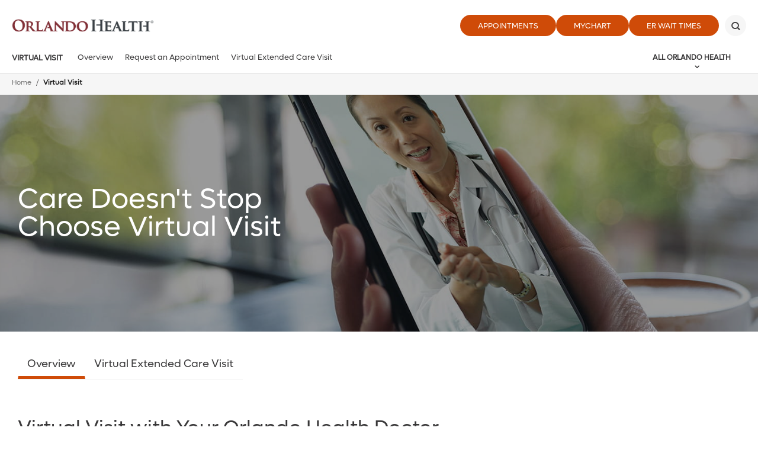

--- FILE ---
content_type: text/html;charset=utf-8
request_url: https://pnapi.invoca.net/2101/na.json
body_size: 326
content:
[{"requestId":"+13218432584","status":"not_found","message":"No RingPool could be found matching your request. Please verify that your RingPool is managed by the Bulk RingPool API and that the parameters you specified were accurate. Additionally please note that it can take several minutes for a newly created RingPool to become active in the Bulk RingPool system.","invocaId":"i-ccc6d346-6158-47e4-8ba6-0e17cfd6ad70"},{"type":"settings","metrics":true}]

--- FILE ---
content_type: text/css
request_url: https://www.orlandohealth.com/assets/css/white-label-themes/theme-section/wl-col-accordion/theme-wl-col-accordion.css
body_size: 30570
content:
.clearfix:after{content:"";display:table;clear:both}.float-left{float:left}.float-right{float:right}.no-height{height:auto !important}.no-width{width:auto !important}.oh-theme.wl-col-accordion.primary{background-color:#CF4B08}.oh-theme.wl-col-accordion.primary .wl-col-accordion__title h1,.oh-theme.wl-col-accordion.primary .wl-col-accordion__title h2,.oh-theme.wl-col-accordion.primary .wl-col-accordion__title h3,.oh-theme.wl-col-accordion.primary .wl-col-accordion__title h4,.oh-theme.wl-col-accordion.primary .wl-col-accordion__title p,.oh-theme.wl-col-accordion.primary .wl-col-accordion__subtitle h1,.oh-theme.wl-col-accordion.primary .wl-col-accordion__subtitle h2,.oh-theme.wl-col-accordion.primary .wl-col-accordion__subtitle h3,.oh-theme.wl-col-accordion.primary .wl-col-accordion__subtitle h4,.oh-theme.wl-col-accordion.primary .wl-col-accordion__subtitle p{color:#FFF}.oh-theme.wl-col-accordion.primary .wl-col-accordion__item{background-color:transparent}.oh-theme.wl-col-accordion.primary .wl-col-accordion__item .wl-col-accordion__heading h1,.oh-theme.wl-col-accordion.primary .wl-col-accordion__item .wl-col-accordion__heading h2,.oh-theme.wl-col-accordion.primary .wl-col-accordion__item .wl-col-accordion__heading h3,.oh-theme.wl-col-accordion.primary .wl-col-accordion__item .wl-col-accordion__heading h4,.oh-theme.wl-col-accordion.primary .wl-col-accordion__item .wl-col-accordion__heading p{color:#FFF}.oh-theme.wl-col-accordion.primary .wl-col-accordion__item .wl-col-accordion__heading .collapse-btn{color:#FFF}.oh-theme.wl-col-accordion.primary .wl-col-accordion__item .wl-col-accordion__heading .collapse-btn svg{stroke:#FFF}.oh-theme.wl-col-accordion.primary .wl-col-accordion__item .wl-col-accordion__content{color:#FFF}.oh-theme.wl-col-accordion.primary .wl-col-accordion__item .wl-col-accordion__content p,.oh-theme.wl-col-accordion.primary .wl-col-accordion__item .wl-col-accordion__content a,.oh-theme.wl-col-accordion.primary .wl-col-accordion__item .wl-col-accordion__content ul,.oh-theme.wl-col-accordion.primary .wl-col-accordion__item .wl-col-accordion__content li{color:#FFF}.oh-theme.wl-col-accordion.primary.full-width .wl-col-accordion__item .accordion-list-item{border-top:1px solid #FFF}.oh-theme.wl-col-accordion.primary.full-width .wl-col-accordion__item .accordion-list-item.accordion-bg{background:rgba(0,0,0,0.4)}.oh-theme.wl-col-accordion.primary.full-width .wl-col-accordion__item .accordion-list-item:last-child{border-bottom:1px solid #FFF}.oh-theme.wl-col-accordion.primary.half-width .wl-col-accordion__item .accordion-list-item{border-bottom:1px solid #F7F8FA}.oh-theme.wl-col-accordion.primary.half-width .wl-col-accordion__item .accordion-list-item.accordion-bg{background:rgba(0,0,0,0.4)}.oh-theme.wl-col-accordion.primary.half-width .wl-col-accordion__item .accordion-list-item:first-child{border-top:1px solid #F7F8FA}.oh-theme.wl-col-accordion.primary.half-width .wl-col-accordion__item .accordion-list-item:nth-child(2){border-top:1px solid #F7F8FA}.oh-theme.wl-col-accordion.secondary{background-color:#EEE47B}.oh-theme.wl-col-accordion.secondary .wl-col-accordion__title h1,.oh-theme.wl-col-accordion.secondary .wl-col-accordion__title h2,.oh-theme.wl-col-accordion.secondary .wl-col-accordion__title h3,.oh-theme.wl-col-accordion.secondary .wl-col-accordion__title h4,.oh-theme.wl-col-accordion.secondary .wl-col-accordion__title p,.oh-theme.wl-col-accordion.secondary .wl-col-accordion__subtitle h1,.oh-theme.wl-col-accordion.secondary .wl-col-accordion__subtitle h2,.oh-theme.wl-col-accordion.secondary .wl-col-accordion__subtitle h3,.oh-theme.wl-col-accordion.secondary .wl-col-accordion__subtitle h4,.oh-theme.wl-col-accordion.secondary .wl-col-accordion__subtitle p{color:#FFF}.oh-theme.wl-col-accordion.secondary .wl-col-accordion__item{background-color:transparent}.oh-theme.wl-col-accordion.secondary .wl-col-accordion__item .wl-col-accordion__heading h2,.oh-theme.wl-col-accordion.secondary .wl-col-accordion__item .wl-col-accordion__heading h3,.oh-theme.wl-col-accordion.secondary .wl-col-accordion__item .wl-col-accordion__heading h4,.oh-theme.wl-col-accordion.secondary .wl-col-accordion__item .wl-col-accordion__heading p{color:#FFF}.oh-theme.wl-col-accordion.secondary .wl-col-accordion__item .wl-col-accordion__heading .collapse-btn{color:#FFF}.oh-theme.wl-col-accordion.secondary .wl-col-accordion__item .wl-col-accordion__heading .collapse-btn svg{stroke:#FFF}.oh-theme.wl-col-accordion.secondary .wl-col-accordion__item .wl-col-accordion__content{color:#FFF}.oh-theme.wl-col-accordion.secondary .wl-col-accordion__item .wl-col-accordion__content p,.oh-theme.wl-col-accordion.secondary .wl-col-accordion__item .wl-col-accordion__content a,.oh-theme.wl-col-accordion.secondary .wl-col-accordion__item .wl-col-accordion__content h3,.oh-theme.wl-col-accordion.secondary .wl-col-accordion__item .wl-col-accordion__content h4,.oh-theme.wl-col-accordion.secondary .wl-col-accordion__item .wl-col-accordion__content ul,.oh-theme.wl-col-accordion.secondary .wl-col-accordion__item .wl-col-accordion__content li{color:#FFF}.oh-theme.wl-col-accordion.secondary.full-width .wl-col-accordion__item .accordion-list-item{border-top:1px solid #FFF}.oh-theme.wl-col-accordion.secondary.full-width .wl-col-accordion__item .accordion-list-item.accordion-bg{background:rgba(55,63,70,0.4)}.oh-theme.wl-col-accordion.secondary.full-width .wl-col-accordion__item .accordion-list-item:last-child{border-bottom:1px solid #FFF}.oh-theme.wl-col-accordion.secondary.half-width .wl-col-accordion__item .accordion-list-item{border-bottom:1px solid #F7F8FA}.oh-theme.wl-col-accordion.secondary.half-width .wl-col-accordion__item .accordion-list-item.accordion-bg{background:rgba(55,63,70,0.4)}.oh-theme.wl-col-accordion.secondary.half-width .wl-col-accordion__item .accordion-list-item:first-child{border-top:1px solid #F7F8FA}.oh-theme.wl-col-accordion.secondary.half-width .wl-col-accordion__item .accordion-list-item:nth-child(2){border-top:1px solid #F7F8FA}.oh-theme.wl-col-accordion.tertiary{background-color:#F7F8FA}.oh-theme.wl-col-accordion.tertiary .wl-col-accordion__title h1,.oh-theme.wl-col-accordion.tertiary .wl-col-accordion__title h2,.oh-theme.wl-col-accordion.tertiary .wl-col-accordion__title h3,.oh-theme.wl-col-accordion.tertiary .wl-col-accordion__title h4,.oh-theme.wl-col-accordion.tertiary .wl-col-accordion__title p,.oh-theme.wl-col-accordion.tertiary .wl-col-accordion__subtitle h1,.oh-theme.wl-col-accordion.tertiary .wl-col-accordion__subtitle h2,.oh-theme.wl-col-accordion.tertiary .wl-col-accordion__subtitle h3,.oh-theme.wl-col-accordion.tertiary .wl-col-accordion__subtitle h4,.oh-theme.wl-col-accordion.tertiary .wl-col-accordion__subtitle p{color:#CF4B08}.oh-theme.wl-col-accordion.tertiary .wl-col-accordion__item{background-color:transparent}.oh-theme.wl-col-accordion.tertiary .wl-col-accordion__item .wl-col-accordion__heading h2,.oh-theme.wl-col-accordion.tertiary .wl-col-accordion__item .wl-col-accordion__heading p{color:#CF4B08}.oh-theme.wl-col-accordion.tertiary .wl-col-accordion__item .wl-col-accordion__heading .collapse-btn{color:#CF4B08}.oh-theme.wl-col-accordion.tertiary .wl-col-accordion__item .wl-col-accordion__heading .collapse-btn svg{stroke:#CF4B08}.oh-theme.wl-col-accordion.tertiary .wl-col-accordion__item .wl-col-accordion__content{color:#CF4B08}.oh-theme.wl-col-accordion.tertiary .wl-col-accordion__item .wl-col-accordion__content p,.oh-theme.wl-col-accordion.tertiary .wl-col-accordion__item .wl-col-accordion__content a,.oh-theme.wl-col-accordion.tertiary .wl-col-accordion__item .wl-col-accordion__content ul,.oh-theme.wl-col-accordion.tertiary .wl-col-accordion__item .wl-col-accordion__content li{color:#CF4B08}.oh-theme.wl-col-accordion.tertiary.full-width .wl-col-accordion__item .accordion-list-item{border-top:1px solid #CF4B08}.oh-theme.wl-col-accordion.tertiary.full-width .wl-col-accordion__item .accordion-list-item.accordion-bg{background:rgba(255,255,255,0.4)}.oh-theme.wl-col-accordion.tertiary.full-width .wl-col-accordion__item .accordion-list-item:last-child{border-bottom:1px solid #CF4B08}.oh-theme.wl-col-accordion.tertiary.half-width .wl-col-accordion__item .accordion-list-item{border-bottom:1px solid #CF4B08}.oh-theme.wl-col-accordion.tertiary.half-width .wl-col-accordion__item .accordion-list-item.accordion-bg{background:rgba(255,255,255,0.4)}.oh-theme.wl-col-accordion.tertiary.half-width .wl-col-accordion__item .accordion-list-item:first-child{border-top:1px solid #CF4B08}.oh-theme.wl-col-accordion.tertiary.half-width .wl-col-accordion__item .accordion-list-item:nth-child(2){border-top:1px solid #CF4B08}.oh-theme.wl-col-accordion.gray{background-color:#393839}.oh-theme.wl-col-accordion.gray .wl-col-accordion__title h1,.oh-theme.wl-col-accordion.gray .wl-col-accordion__title h2,.oh-theme.wl-col-accordion.gray .wl-col-accordion__title h3,.oh-theme.wl-col-accordion.gray .wl-col-accordion__title h4,.oh-theme.wl-col-accordion.gray .wl-col-accordion__title p,.oh-theme.wl-col-accordion.gray .wl-col-accordion__subtitle h1,.oh-theme.wl-col-accordion.gray .wl-col-accordion__subtitle h2,.oh-theme.wl-col-accordion.gray .wl-col-accordion__subtitle h3,.oh-theme.wl-col-accordion.gray .wl-col-accordion__subtitle h4,.oh-theme.wl-col-accordion.gray .wl-col-accordion__subtitle p{color:#FFF}.oh-theme.wl-col-accordion.gray .wl-col-accordion__item{background-color:transparent}.oh-theme.wl-col-accordion.gray .wl-col-accordion__item .wl-col-accordion__heading h2,.oh-theme.wl-col-accordion.gray .wl-col-accordion__item .wl-col-accordion__heading h3,.oh-theme.wl-col-accordion.gray .wl-col-accordion__item .wl-col-accordion__heading h4,.oh-theme.wl-col-accordion.gray .wl-col-accordion__item .wl-col-accordion__heading p{color:#FFF}.oh-theme.wl-col-accordion.gray .wl-col-accordion__item .wl-col-accordion__heading .collapse-btn{color:#FFF}.oh-theme.wl-col-accordion.gray .wl-col-accordion__item .wl-col-accordion__heading .collapse-btn svg{stroke:#FFF}.oh-theme.wl-col-accordion.gray .wl-col-accordion__item .wl-col-accordion__content{color:#FFF}.oh-theme.wl-col-accordion.gray .wl-col-accordion__item .wl-col-accordion__content p,.oh-theme.wl-col-accordion.gray .wl-col-accordion__item .wl-col-accordion__content h3,.oh-theme.wl-col-accordion.gray .wl-col-accordion__item .wl-col-accordion__content h4,.oh-theme.wl-col-accordion.gray .wl-col-accordion__item .wl-col-accordion__content a{color:#FFF}.oh-theme.wl-col-accordion.gray.full-width .wl-col-accordion__item .accordion-list-item{border-top:1px solid #FFF}.oh-theme.wl-col-accordion.gray.full-width .wl-col-accordion__item .accordion-list-item.accordion-bg{background:rgba(0,0,0,0.4)}.oh-theme.wl-col-accordion.gray.full-width .wl-col-accordion__item .accordion-list-item:last-child{border-bottom:1px solid #FFF}.oh-theme.wl-col-accordion.gray.half-width .wl-col-accordion__item .accordion-list-item{border-bottom:1px solid #F7F8FA}.oh-theme.wl-col-accordion.gray.half-width .wl-col-accordion__item .accordion-list-item.accordion-bg{background:rgba(0,0,0,0.4)}.oh-theme.wl-col-accordion.gray.half-width .wl-col-accordion__item .accordion-list-item:first-child{border-top:1px solid #F7F8FA}.oh-theme.wl-col-accordion.gray.half-width .wl-col-accordion__item .accordion-list-item:nth-child(2){border-top:1px solid #F7F8FA}.oh-theme.wl-col-accordion.white{background-color:#FFF}.oh-theme.wl-col-accordion.white .wl-col-accordion__title h1,.oh-theme.wl-col-accordion.white .wl-col-accordion__title h2,.oh-theme.wl-col-accordion.white .wl-col-accordion__title h3,.oh-theme.wl-col-accordion.white .wl-col-accordion__title h4,.oh-theme.wl-col-accordion.white .wl-col-accordion__title p,.oh-theme.wl-col-accordion.white .wl-col-accordion__subtitle h1,.oh-theme.wl-col-accordion.white .wl-col-accordion__subtitle h2,.oh-theme.wl-col-accordion.white .wl-col-accordion__subtitle h3,.oh-theme.wl-col-accordion.white .wl-col-accordion__subtitle h4,.oh-theme.wl-col-accordion.white .wl-col-accordion__subtitle p{color:#393839}.oh-theme.wl-col-accordion.white .wl-col-accordion__item{background-color:transparent}.oh-theme.wl-col-accordion.white .wl-col-accordion__item .accordion-list-item:hover{background-color:#ededed}.oh-theme.wl-col-accordion.white .wl-col-accordion__item .accordion-list-item .wl-col-accordion__heading.drop-down h2{color:#393839}.oh-theme.wl-col-accordion.white .wl-col-accordion__item .accordion-list-item .wl-col-accordion__content.drop-down-content ul,.oh-theme.wl-col-accordion.white .wl-col-accordion__item .accordion-list-item .wl-col-accordion__content.drop-down-content ol,.oh-theme.wl-col-accordion.white .wl-col-accordion__item .accordion-list-item .wl-col-accordion__content.drop-down-content h1,.oh-theme.wl-col-accordion.white .wl-col-accordion__item .accordion-list-item .wl-col-accordion__content.drop-down-content h2,.oh-theme.wl-col-accordion.white .wl-col-accordion__item .accordion-list-item .wl-col-accordion__content.drop-down-content h3{color:#393839}.oh-theme.wl-col-accordion.white .wl-col-accordion__item .accordion-list-item .wl-col-accordion__content.drop-down-content ul li,.oh-theme.wl-col-accordion.white .wl-col-accordion__item .accordion-list-item .wl-col-accordion__content.drop-down-content ol li,.oh-theme.wl-col-accordion.white .wl-col-accordion__item .accordion-list-item .wl-col-accordion__content.drop-down-content h1 li,.oh-theme.wl-col-accordion.white .wl-col-accordion__item .accordion-list-item .wl-col-accordion__content.drop-down-content h2 li,.oh-theme.wl-col-accordion.white .wl-col-accordion__item .accordion-list-item .wl-col-accordion__content.drop-down-content h3 li{color:#393839}.oh-theme.wl-col-accordion.white .wl-col-accordion__item .accordion-list-item .wl-col-accordion__content.drop-down-content p{color:#393839}.oh-theme.wl-col-accordion.white .wl-col-accordion__item .wl-col-accordion__heading h2,.oh-theme.wl-col-accordion.white .wl-col-accordion__item .wl-col-accordion__heading p{color:#CF4B08}.oh-theme.wl-col-accordion.white .wl-col-accordion__item .wl-col-accordion__heading .collapse-btn{color:#CF4B08}.oh-theme.wl-col-accordion.white .wl-col-accordion__item .wl-col-accordion__heading .collapse-btn svg{stroke:#CF4B08}.oh-theme.wl-col-accordion.white .wl-col-accordion__item .wl-col-accordion__content{color:#CF4B08}.oh-theme.wl-col-accordion.white .wl-col-accordion__item .wl-col-accordion__content p,.oh-theme.wl-col-accordion.white .wl-col-accordion__item .wl-col-accordion__content a{color:#CF4B08}.oh-theme.wl-col-accordion.white.full-width .wl-col-accordion__item .accordion-list-item{border-top:1px solid #CF4B08}.oh-theme.wl-col-accordion.white.full-width .wl-col-accordion__item .accordion-list-item.accordion-bg{background:rgba(241,246,249,0.4)}.oh-theme.wl-col-accordion.white.full-width .wl-col-accordion__item .accordion-list-item:last-child{border-bottom:1px solid #CF4B08}.oh-theme.wl-col-accordion.white.half-width .wl-col-accordion__item .accordion-list-item{border-bottom:1px solid #CF4B08}.oh-theme.wl-col-accordion.white.half-width .wl-col-accordion__item .accordion-list-item.accordion-bg{background:rgba(241,246,249,0.4)}.oh-theme.wl-col-accordion.white.half-width .wl-col-accordion__item .accordion-list-item:first-child{border-top:1px solid #CF4B08}.oh-theme.wl-col-accordion.white.half-width .wl-col-accordion__item .accordion-list-item:nth-child(2){border-top:1px solid #CF4B08}.blue.wl-col-accordion.primary{background-color:#004C66}.blue.wl-col-accordion.primary .wl-col-accordion__title h1,.blue.wl-col-accordion.primary .wl-col-accordion__title h2,.blue.wl-col-accordion.primary .wl-col-accordion__title h3,.blue.wl-col-accordion.primary .wl-col-accordion__title h4,.blue.wl-col-accordion.primary .wl-col-accordion__title p,.blue.wl-col-accordion.primary .wl-col-accordion__subtitle h1,.blue.wl-col-accordion.primary .wl-col-accordion__subtitle h2,.blue.wl-col-accordion.primary .wl-col-accordion__subtitle h3,.blue.wl-col-accordion.primary .wl-col-accordion__subtitle h4,.blue.wl-col-accordion.primary .wl-col-accordion__subtitle p{color:#FFF}.blue.wl-col-accordion.primary .wl-col-accordion__item{background-color:transparent}.blue.wl-col-accordion.primary .wl-col-accordion__item .wl-col-accordion__heading h1,.blue.wl-col-accordion.primary .wl-col-accordion__item .wl-col-accordion__heading h2,.blue.wl-col-accordion.primary .wl-col-accordion__item .wl-col-accordion__heading h3,.blue.wl-col-accordion.primary .wl-col-accordion__item .wl-col-accordion__heading h4,.blue.wl-col-accordion.primary .wl-col-accordion__item .wl-col-accordion__heading p{color:#FFF}.blue.wl-col-accordion.primary .wl-col-accordion__item .wl-col-accordion__heading .collapse-btn{color:#FFF}.blue.wl-col-accordion.primary .wl-col-accordion__item .wl-col-accordion__heading .collapse-btn svg{stroke:#FFF}.blue.wl-col-accordion.primary .wl-col-accordion__item .wl-col-accordion__content{color:#FFF}.blue.wl-col-accordion.primary .wl-col-accordion__item .wl-col-accordion__content p,.blue.wl-col-accordion.primary .wl-col-accordion__item .wl-col-accordion__content a,.blue.wl-col-accordion.primary .wl-col-accordion__item .wl-col-accordion__content ul,.blue.wl-col-accordion.primary .wl-col-accordion__item .wl-col-accordion__content li{color:#FFF}.blue.wl-col-accordion.primary.full-width .wl-col-accordion__item .accordion-list-item{border-top:1px solid #FFF}.blue.wl-col-accordion.primary.full-width .wl-col-accordion__item .accordion-list-item.accordion-bg{background:rgba(0,0,0,0.4)}.blue.wl-col-accordion.primary.full-width .wl-col-accordion__item .accordion-list-item:last-child{border-bottom:1px solid #FFF}.blue.wl-col-accordion.primary.half-width .wl-col-accordion__item .accordion-list-item{border-bottom:1px solid #F1F6F9}.blue.wl-col-accordion.primary.half-width .wl-col-accordion__item .accordion-list-item.accordion-bg{background:rgba(0,0,0,0.4)}.blue.wl-col-accordion.primary.half-width .wl-col-accordion__item .accordion-list-item:first-child{border-top:1px solid #F1F6F9}.blue.wl-col-accordion.primary.half-width .wl-col-accordion__item .accordion-list-item:nth-child(2){border-top:1px solid #F1F6F9}.blue.wl-col-accordion.secondary{background-color:#0076AD}.blue.wl-col-accordion.secondary .wl-col-accordion__title h1,.blue.wl-col-accordion.secondary .wl-col-accordion__title h2,.blue.wl-col-accordion.secondary .wl-col-accordion__title h3,.blue.wl-col-accordion.secondary .wl-col-accordion__title h4,.blue.wl-col-accordion.secondary .wl-col-accordion__title p,.blue.wl-col-accordion.secondary .wl-col-accordion__subtitle h1,.blue.wl-col-accordion.secondary .wl-col-accordion__subtitle h2,.blue.wl-col-accordion.secondary .wl-col-accordion__subtitle h3,.blue.wl-col-accordion.secondary .wl-col-accordion__subtitle h4,.blue.wl-col-accordion.secondary .wl-col-accordion__subtitle p{color:#FFF}.blue.wl-col-accordion.secondary .wl-col-accordion__item{background-color:transparent}.blue.wl-col-accordion.secondary .wl-col-accordion__item .wl-col-accordion__heading h2,.blue.wl-col-accordion.secondary .wl-col-accordion__item .wl-col-accordion__heading h3,.blue.wl-col-accordion.secondary .wl-col-accordion__item .wl-col-accordion__heading h4,.blue.wl-col-accordion.secondary .wl-col-accordion__item .wl-col-accordion__heading p{color:#FFF}.blue.wl-col-accordion.secondary .wl-col-accordion__item .wl-col-accordion__heading .collapse-btn{color:#FFF}.blue.wl-col-accordion.secondary .wl-col-accordion__item .wl-col-accordion__heading .collapse-btn svg{stroke:#FFF}.blue.wl-col-accordion.secondary .wl-col-accordion__item .wl-col-accordion__content{color:#FFF}.blue.wl-col-accordion.secondary .wl-col-accordion__item .wl-col-accordion__content p,.blue.wl-col-accordion.secondary .wl-col-accordion__item .wl-col-accordion__content a,.blue.wl-col-accordion.secondary .wl-col-accordion__item .wl-col-accordion__content h3,.blue.wl-col-accordion.secondary .wl-col-accordion__item .wl-col-accordion__content h4,.blue.wl-col-accordion.secondary .wl-col-accordion__item .wl-col-accordion__content ul,.blue.wl-col-accordion.secondary .wl-col-accordion__item .wl-col-accordion__content li{color:#FFF}.blue.wl-col-accordion.secondary.full-width .wl-col-accordion__item .accordion-list-item{border-top:1px solid #FFF}.blue.wl-col-accordion.secondary.full-width .wl-col-accordion__item .accordion-list-item.accordion-bg{background:rgba(55,63,70,0.4)}.blue.wl-col-accordion.secondary.full-width .wl-col-accordion__item .accordion-list-item:last-child{border-bottom:1px solid #FFF}.blue.wl-col-accordion.secondary.half-width .wl-col-accordion__item .accordion-list-item{border-bottom:1px solid #F1F6F9}.blue.wl-col-accordion.secondary.half-width .wl-col-accordion__item .accordion-list-item.accordion-bg{background:rgba(55,63,70,0.4)}.blue.wl-col-accordion.secondary.half-width .wl-col-accordion__item .accordion-list-item:first-child{border-top:1px solid #F1F6F9}.blue.wl-col-accordion.secondary.half-width .wl-col-accordion__item .accordion-list-item:nth-child(2){border-top:1px solid #F1F6F9}.blue.wl-col-accordion.tertiary{background-color:#F1F6F9}.blue.wl-col-accordion.tertiary .wl-col-accordion__title h1,.blue.wl-col-accordion.tertiary .wl-col-accordion__title h2,.blue.wl-col-accordion.tertiary .wl-col-accordion__title h3,.blue.wl-col-accordion.tertiary .wl-col-accordion__title h4,.blue.wl-col-accordion.tertiary .wl-col-accordion__title p,.blue.wl-col-accordion.tertiary .wl-col-accordion__subtitle h1,.blue.wl-col-accordion.tertiary .wl-col-accordion__subtitle h2,.blue.wl-col-accordion.tertiary .wl-col-accordion__subtitle h3,.blue.wl-col-accordion.tertiary .wl-col-accordion__subtitle h4,.blue.wl-col-accordion.tertiary .wl-col-accordion__subtitle p{color:#004C66}.blue.wl-col-accordion.tertiary .wl-col-accordion__item{background-color:transparent}.blue.wl-col-accordion.tertiary .wl-col-accordion__item .wl-col-accordion__heading h2,.blue.wl-col-accordion.tertiary .wl-col-accordion__item .wl-col-accordion__heading p{color:#004C66}.blue.wl-col-accordion.tertiary .wl-col-accordion__item .wl-col-accordion__heading .collapse-btn{color:#004C66}.blue.wl-col-accordion.tertiary .wl-col-accordion__item .wl-col-accordion__heading .collapse-btn svg{stroke:#004C66}.blue.wl-col-accordion.tertiary .wl-col-accordion__item .wl-col-accordion__content{color:#004C66}.blue.wl-col-accordion.tertiary .wl-col-accordion__item .wl-col-accordion__content p,.blue.wl-col-accordion.tertiary .wl-col-accordion__item .wl-col-accordion__content a,.blue.wl-col-accordion.tertiary .wl-col-accordion__item .wl-col-accordion__content ul,.blue.wl-col-accordion.tertiary .wl-col-accordion__item .wl-col-accordion__content li{color:#004C66}.blue.wl-col-accordion.tertiary.full-width .wl-col-accordion__item .accordion-list-item{border-top:1px solid #CF4B08}.blue.wl-col-accordion.tertiary.full-width .wl-col-accordion__item .accordion-list-item.accordion-bg{background:rgba(255,255,255,0.4)}.blue.wl-col-accordion.tertiary.full-width .wl-col-accordion__item .accordion-list-item:last-child{border-bottom:1px solid #CF4B08}.blue.wl-col-accordion.tertiary.half-width .wl-col-accordion__item .accordion-list-item{border-bottom:1px solid #004C66}.blue.wl-col-accordion.tertiary.half-width .wl-col-accordion__item .accordion-list-item.accordion-bg{background:rgba(255,255,255,0.4)}.blue.wl-col-accordion.tertiary.half-width .wl-col-accordion__item .accordion-list-item:first-child{border-top:1px solid #004C66}.blue.wl-col-accordion.tertiary.half-width .wl-col-accordion__item .accordion-list-item:nth-child(2){border-top:1px solid #004C66}.blue.wl-col-accordion.gray{background-color:#393839}.blue.wl-col-accordion.gray .wl-col-accordion__title h1,.blue.wl-col-accordion.gray .wl-col-accordion__title h2,.blue.wl-col-accordion.gray .wl-col-accordion__title h3,.blue.wl-col-accordion.gray .wl-col-accordion__title h4,.blue.wl-col-accordion.gray .wl-col-accordion__title p,.blue.wl-col-accordion.gray .wl-col-accordion__subtitle h1,.blue.wl-col-accordion.gray .wl-col-accordion__subtitle h2,.blue.wl-col-accordion.gray .wl-col-accordion__subtitle h3,.blue.wl-col-accordion.gray .wl-col-accordion__subtitle h4,.blue.wl-col-accordion.gray .wl-col-accordion__subtitle p{color:#FFF}.blue.wl-col-accordion.gray .wl-col-accordion__item{background-color:transparent}.blue.wl-col-accordion.gray .wl-col-accordion__item .wl-col-accordion__heading h2,.blue.wl-col-accordion.gray .wl-col-accordion__item .wl-col-accordion__heading h3,.blue.wl-col-accordion.gray .wl-col-accordion__item .wl-col-accordion__heading h4,.blue.wl-col-accordion.gray .wl-col-accordion__item .wl-col-accordion__heading p{color:#FFF}.blue.wl-col-accordion.gray .wl-col-accordion__item .wl-col-accordion__heading .collapse-btn{color:#FFF}.blue.wl-col-accordion.gray .wl-col-accordion__item .wl-col-accordion__heading .collapse-btn svg{stroke:#FFF}.blue.wl-col-accordion.gray .wl-col-accordion__item .wl-col-accordion__content{color:#FFF}.blue.wl-col-accordion.gray .wl-col-accordion__item .wl-col-accordion__content p,.blue.wl-col-accordion.gray .wl-col-accordion__item .wl-col-accordion__content h3,.blue.wl-col-accordion.gray .wl-col-accordion__item .wl-col-accordion__content h4,.blue.wl-col-accordion.gray .wl-col-accordion__item .wl-col-accordion__content a{color:#FFF}.blue.wl-col-accordion.gray.full-width .wl-col-accordion__item .accordion-list-item{border-top:1px solid #FFF}.blue.wl-col-accordion.gray.full-width .wl-col-accordion__item .accordion-list-item.accordion-bg{background:rgba(0,0,0,0.4)}.blue.wl-col-accordion.gray.full-width .wl-col-accordion__item .accordion-list-item:last-child{border-bottom:1px solid #FFF}.blue.wl-col-accordion.gray.half-width .wl-col-accordion__item .accordion-list-item{border-bottom:1px solid #F1F6F9}.blue.wl-col-accordion.gray.half-width .wl-col-accordion__item .accordion-list-item.accordion-bg{background:rgba(0,0,0,0.4)}.blue.wl-col-accordion.gray.half-width .wl-col-accordion__item .accordion-list-item:first-child{border-top:1px solid #F1F6F9}.blue.wl-col-accordion.gray.half-width .wl-col-accordion__item .accordion-list-item:nth-child(2){border-top:1px solid #F1F6F9}.blue.wl-col-accordion.white{background-color:#FFF}.blue.wl-col-accordion.white .wl-col-accordion__title h1,.blue.wl-col-accordion.white .wl-col-accordion__title h2,.blue.wl-col-accordion.white .wl-col-accordion__title h3,.blue.wl-col-accordion.white .wl-col-accordion__title h4,.blue.wl-col-accordion.white .wl-col-accordion__title p,.blue.wl-col-accordion.white .wl-col-accordion__subtitle h1,.blue.wl-col-accordion.white .wl-col-accordion__subtitle h2,.blue.wl-col-accordion.white .wl-col-accordion__subtitle h3,.blue.wl-col-accordion.white .wl-col-accordion__subtitle h4,.blue.wl-col-accordion.white .wl-col-accordion__subtitle p{color:#393839}.blue.wl-col-accordion.white .wl-col-accordion__item{background-color:transparent}.blue.wl-col-accordion.white .wl-col-accordion__item .accordion-list-item:hover{background-color:#ededed}.blue.wl-col-accordion.white .wl-col-accordion__item .accordion-list-item .wl-col-accordion__heading.drop-down h2{color:#393839}.blue.wl-col-accordion.white .wl-col-accordion__item .accordion-list-item .wl-col-accordion__content.drop-down-content ul,.blue.wl-col-accordion.white .wl-col-accordion__item .accordion-list-item .wl-col-accordion__content.drop-down-content ol,.blue.wl-col-accordion.white .wl-col-accordion__item .accordion-list-item .wl-col-accordion__content.drop-down-content h1,.blue.wl-col-accordion.white .wl-col-accordion__item .accordion-list-item .wl-col-accordion__content.drop-down-content h2,.blue.wl-col-accordion.white .wl-col-accordion__item .accordion-list-item .wl-col-accordion__content.drop-down-content h3{color:#393839}.blue.wl-col-accordion.white .wl-col-accordion__item .accordion-list-item .wl-col-accordion__content.drop-down-content ul li,.blue.wl-col-accordion.white .wl-col-accordion__item .accordion-list-item .wl-col-accordion__content.drop-down-content ol li,.blue.wl-col-accordion.white .wl-col-accordion__item .accordion-list-item .wl-col-accordion__content.drop-down-content h1 li,.blue.wl-col-accordion.white .wl-col-accordion__item .accordion-list-item .wl-col-accordion__content.drop-down-content h2 li,.blue.wl-col-accordion.white .wl-col-accordion__item .accordion-list-item .wl-col-accordion__content.drop-down-content h3 li{color:#393839}.blue.wl-col-accordion.white .wl-col-accordion__item .accordion-list-item .wl-col-accordion__content.drop-down-content p{color:#393839}.blue.wl-col-accordion.white .wl-col-accordion__item .wl-col-accordion__heading h2,.blue.wl-col-accordion.white .wl-col-accordion__item .wl-col-accordion__heading p{color:#004C66}.blue.wl-col-accordion.white .wl-col-accordion__item .wl-col-accordion__heading .collapse-btn{color:#CF4B08}.blue.wl-col-accordion.white .wl-col-accordion__item .wl-col-accordion__heading .collapse-btn svg{stroke:#CF4B08}.blue.wl-col-accordion.white .wl-col-accordion__item .wl-col-accordion__content{color:#004C66}.blue.wl-col-accordion.white .wl-col-accordion__item .wl-col-accordion__content p,.blue.wl-col-accordion.white .wl-col-accordion__item .wl-col-accordion__content a{color:#004C66}.blue.wl-col-accordion.white.full-width .wl-col-accordion__item .accordion-list-item{border-top:1px solid #CF4B08}.blue.wl-col-accordion.white.full-width .wl-col-accordion__item .accordion-list-item.accordion-bg{background:rgba(241,246,249,0.4)}.blue.wl-col-accordion.white.full-width .wl-col-accordion__item .accordion-list-item:last-child{border-bottom:1px solid #CF4B08}.blue.wl-col-accordion.white.half-width .wl-col-accordion__item .accordion-list-item{border-bottom:1px solid #004C66}.blue.wl-col-accordion.white.half-width .wl-col-accordion__item .accordion-list-item.accordion-bg{background:rgba(241,246,249,0.4)}.blue.wl-col-accordion.white.half-width .wl-col-accordion__item .accordion-list-item:first-child{border-top:1px solid #004C66}.blue.wl-col-accordion.white.half-width .wl-col-accordion__item .accordion-list-item:nth-child(2){border-top:1px solid #004C66}.green.wl-col-accordion.primary{background-color:#003E47}.green.wl-col-accordion.primary .wl-col-accordion__title h1,.green.wl-col-accordion.primary .wl-col-accordion__title h2,.green.wl-col-accordion.primary .wl-col-accordion__title h3,.green.wl-col-accordion.primary .wl-col-accordion__title h4,.green.wl-col-accordion.primary .wl-col-accordion__title p,.green.wl-col-accordion.primary .wl-col-accordion__subtitle h1,.green.wl-col-accordion.primary .wl-col-accordion__subtitle h2,.green.wl-col-accordion.primary .wl-col-accordion__subtitle h3,.green.wl-col-accordion.primary .wl-col-accordion__subtitle h4,.green.wl-col-accordion.primary .wl-col-accordion__subtitle p{color:#FFF}.green.wl-col-accordion.primary .wl-col-accordion__item{background-color:transparent}.green.wl-col-accordion.primary .wl-col-accordion__item .wl-col-accordion__heading h1,.green.wl-col-accordion.primary .wl-col-accordion__item .wl-col-accordion__heading h2,.green.wl-col-accordion.primary .wl-col-accordion__item .wl-col-accordion__heading h3,.green.wl-col-accordion.primary .wl-col-accordion__item .wl-col-accordion__heading h4,.green.wl-col-accordion.primary .wl-col-accordion__item .wl-col-accordion__heading p{color:#FFF}.green.wl-col-accordion.primary .wl-col-accordion__item .wl-col-accordion__heading .collapse-btn{color:#FFF}.green.wl-col-accordion.primary .wl-col-accordion__item .wl-col-accordion__heading .collapse-btn svg{stroke:#FFF}.green.wl-col-accordion.primary .wl-col-accordion__item .wl-col-accordion__content{color:#FFF}.green.wl-col-accordion.primary .wl-col-accordion__item .wl-col-accordion__content p,.green.wl-col-accordion.primary .wl-col-accordion__item .wl-col-accordion__content a,.green.wl-col-accordion.primary .wl-col-accordion__item .wl-col-accordion__content ul,.green.wl-col-accordion.primary .wl-col-accordion__item .wl-col-accordion__content li{color:#FFF}.green.wl-col-accordion.primary.full-width .wl-col-accordion__item .accordion-list-item{border-top:1px solid #FFF}.green.wl-col-accordion.primary.full-width .wl-col-accordion__item .accordion-list-item.accordion-bg{background:rgba(0,0,0,0.4)}.green.wl-col-accordion.primary.full-width .wl-col-accordion__item .accordion-list-item:last-child{border-bottom:1px solid #FFF}.green.wl-col-accordion.primary.half-width .wl-col-accordion__item .accordion-list-item{border-bottom:1px solid #E6F7F4}.green.wl-col-accordion.primary.half-width .wl-col-accordion__item .accordion-list-item.accordion-bg{background:rgba(0,0,0,0.4)}.green.wl-col-accordion.primary.half-width .wl-col-accordion__item .accordion-list-item:first-child{border-top:1px solid #E6F7F4}.green.wl-col-accordion.primary.half-width .wl-col-accordion__item .accordion-list-item:nth-child(2){border-top:1px solid #E6F7F4}.green.wl-col-accordion.secondary{background-color:#397972}.green.wl-col-accordion.secondary .wl-col-accordion__title h1,.green.wl-col-accordion.secondary .wl-col-accordion__title h2,.green.wl-col-accordion.secondary .wl-col-accordion__title h3,.green.wl-col-accordion.secondary .wl-col-accordion__title h4,.green.wl-col-accordion.secondary .wl-col-accordion__title p,.green.wl-col-accordion.secondary .wl-col-accordion__subtitle h1,.green.wl-col-accordion.secondary .wl-col-accordion__subtitle h2,.green.wl-col-accordion.secondary .wl-col-accordion__subtitle h3,.green.wl-col-accordion.secondary .wl-col-accordion__subtitle h4,.green.wl-col-accordion.secondary .wl-col-accordion__subtitle p{color:#FFF}.green.wl-col-accordion.secondary .wl-col-accordion__item{background-color:transparent}.green.wl-col-accordion.secondary .wl-col-accordion__item .wl-col-accordion__heading h2,.green.wl-col-accordion.secondary .wl-col-accordion__item .wl-col-accordion__heading h3,.green.wl-col-accordion.secondary .wl-col-accordion__item .wl-col-accordion__heading h4,.green.wl-col-accordion.secondary .wl-col-accordion__item .wl-col-accordion__heading p{color:#FFF}.green.wl-col-accordion.secondary .wl-col-accordion__item .wl-col-accordion__heading .collapse-btn{color:#FFF}.green.wl-col-accordion.secondary .wl-col-accordion__item .wl-col-accordion__heading .collapse-btn svg{stroke:#FFF}.green.wl-col-accordion.secondary .wl-col-accordion__item .wl-col-accordion__content{color:#FFF}.green.wl-col-accordion.secondary .wl-col-accordion__item .wl-col-accordion__content p,.green.wl-col-accordion.secondary .wl-col-accordion__item .wl-col-accordion__content a,.green.wl-col-accordion.secondary .wl-col-accordion__item .wl-col-accordion__content h3,.green.wl-col-accordion.secondary .wl-col-accordion__item .wl-col-accordion__content h4,.green.wl-col-accordion.secondary .wl-col-accordion__item .wl-col-accordion__content ul,.green.wl-col-accordion.secondary .wl-col-accordion__item .wl-col-accordion__content li{color:#FFF}.green.wl-col-accordion.secondary.full-width .wl-col-accordion__item .accordion-list-item{border-top:1px solid #FFF}.green.wl-col-accordion.secondary.full-width .wl-col-accordion__item .accordion-list-item.accordion-bg{background:rgba(55,63,70,0.4)}.green.wl-col-accordion.secondary.full-width .wl-col-accordion__item .accordion-list-item:last-child{border-bottom:1px solid #FFF}.green.wl-col-accordion.secondary.half-width .wl-col-accordion__item .accordion-list-item{border-bottom:1px solid #E6F7F4}.green.wl-col-accordion.secondary.half-width .wl-col-accordion__item .accordion-list-item.accordion-bg{background:rgba(55,63,70,0.4)}.green.wl-col-accordion.secondary.half-width .wl-col-accordion__item .accordion-list-item:first-child{border-top:1px solid #E6F7F4}.green.wl-col-accordion.secondary.half-width .wl-col-accordion__item .accordion-list-item:nth-child(2){border-top:1px solid #E6F7F4}.green.wl-col-accordion.tertiary{background-color:#E6F7F4}.green.wl-col-accordion.tertiary .wl-col-accordion__title h1,.green.wl-col-accordion.tertiary .wl-col-accordion__title h2,.green.wl-col-accordion.tertiary .wl-col-accordion__title h3,.green.wl-col-accordion.tertiary .wl-col-accordion__title h4,.green.wl-col-accordion.tertiary .wl-col-accordion__title p,.green.wl-col-accordion.tertiary .wl-col-accordion__subtitle h1,.green.wl-col-accordion.tertiary .wl-col-accordion__subtitle h2,.green.wl-col-accordion.tertiary .wl-col-accordion__subtitle h3,.green.wl-col-accordion.tertiary .wl-col-accordion__subtitle h4,.green.wl-col-accordion.tertiary .wl-col-accordion__subtitle p{color:#003E47}.green.wl-col-accordion.tertiary .wl-col-accordion__item{background-color:transparent}.green.wl-col-accordion.tertiary .wl-col-accordion__item .wl-col-accordion__heading h2,.green.wl-col-accordion.tertiary .wl-col-accordion__item .wl-col-accordion__heading p{color:#003E47}.green.wl-col-accordion.tertiary .wl-col-accordion__item .wl-col-accordion__heading .collapse-btn{color:#003E47}.green.wl-col-accordion.tertiary .wl-col-accordion__item .wl-col-accordion__heading .collapse-btn svg{stroke:#003E47}.green.wl-col-accordion.tertiary .wl-col-accordion__item .wl-col-accordion__content{color:#003E47}.green.wl-col-accordion.tertiary .wl-col-accordion__item .wl-col-accordion__content p,.green.wl-col-accordion.tertiary .wl-col-accordion__item .wl-col-accordion__content a,.green.wl-col-accordion.tertiary .wl-col-accordion__item .wl-col-accordion__content ul,.green.wl-col-accordion.tertiary .wl-col-accordion__item .wl-col-accordion__content li{color:#003E47}.green.wl-col-accordion.tertiary.full-width .wl-col-accordion__item .accordion-list-item{border-top:1px solid #CF4B08}.green.wl-col-accordion.tertiary.full-width .wl-col-accordion__item .accordion-list-item.accordion-bg{background:rgba(255,255,255,0.4)}.green.wl-col-accordion.tertiary.full-width .wl-col-accordion__item .accordion-list-item:last-child{border-bottom:1px solid #CF4B08}.green.wl-col-accordion.tertiary.half-width .wl-col-accordion__item .accordion-list-item{border-bottom:1px solid #003E47}.green.wl-col-accordion.tertiary.half-width .wl-col-accordion__item .accordion-list-item.accordion-bg{background:rgba(255,255,255,0.4)}.green.wl-col-accordion.tertiary.half-width .wl-col-accordion__item .accordion-list-item:first-child{border-top:1px solid #003E47}.green.wl-col-accordion.tertiary.half-width .wl-col-accordion__item .accordion-list-item:nth-child(2){border-top:1px solid #003E47}.green.wl-col-accordion.gray{background-color:#393839}.green.wl-col-accordion.gray .wl-col-accordion__title h1,.green.wl-col-accordion.gray .wl-col-accordion__title h2,.green.wl-col-accordion.gray .wl-col-accordion__title h3,.green.wl-col-accordion.gray .wl-col-accordion__title h4,.green.wl-col-accordion.gray .wl-col-accordion__title p,.green.wl-col-accordion.gray .wl-col-accordion__subtitle h1,.green.wl-col-accordion.gray .wl-col-accordion__subtitle h2,.green.wl-col-accordion.gray .wl-col-accordion__subtitle h3,.green.wl-col-accordion.gray .wl-col-accordion__subtitle h4,.green.wl-col-accordion.gray .wl-col-accordion__subtitle p{color:#FFF}.green.wl-col-accordion.gray .wl-col-accordion__item{background-color:transparent}.green.wl-col-accordion.gray .wl-col-accordion__item .wl-col-accordion__heading h2,.green.wl-col-accordion.gray .wl-col-accordion__item .wl-col-accordion__heading h3,.green.wl-col-accordion.gray .wl-col-accordion__item .wl-col-accordion__heading h4,.green.wl-col-accordion.gray .wl-col-accordion__item .wl-col-accordion__heading p{color:#FFF}.green.wl-col-accordion.gray .wl-col-accordion__item .wl-col-accordion__heading .collapse-btn{color:#FFF}.green.wl-col-accordion.gray .wl-col-accordion__item .wl-col-accordion__heading .collapse-btn svg{stroke:#FFF}.green.wl-col-accordion.gray .wl-col-accordion__item .wl-col-accordion__content{color:#FFF}.green.wl-col-accordion.gray .wl-col-accordion__item .wl-col-accordion__content p,.green.wl-col-accordion.gray .wl-col-accordion__item .wl-col-accordion__content h3,.green.wl-col-accordion.gray .wl-col-accordion__item .wl-col-accordion__content h4,.green.wl-col-accordion.gray .wl-col-accordion__item .wl-col-accordion__content a{color:#FFF}.green.wl-col-accordion.gray.full-width .wl-col-accordion__item .accordion-list-item{border-top:1px solid #FFF}.green.wl-col-accordion.gray.full-width .wl-col-accordion__item .accordion-list-item.accordion-bg{background:rgba(0,0,0,0.4)}.green.wl-col-accordion.gray.full-width .wl-col-accordion__item .accordion-list-item:last-child{border-bottom:1px solid #FFF}.green.wl-col-accordion.gray.half-width .wl-col-accordion__item .accordion-list-item{border-bottom:1px solid #E6F7F4}.green.wl-col-accordion.gray.half-width .wl-col-accordion__item .accordion-list-item.accordion-bg{background:rgba(0,0,0,0.4)}.green.wl-col-accordion.gray.half-width .wl-col-accordion__item .accordion-list-item:first-child{border-top:1px solid #E6F7F4}.green.wl-col-accordion.gray.half-width .wl-col-accordion__item .accordion-list-item:nth-child(2){border-top:1px solid #E6F7F4}.green.wl-col-accordion.white{background-color:#FFF}.green.wl-col-accordion.white .wl-col-accordion__title h1,.green.wl-col-accordion.white .wl-col-accordion__title h2,.green.wl-col-accordion.white .wl-col-accordion__title h3,.green.wl-col-accordion.white .wl-col-accordion__title h4,.green.wl-col-accordion.white .wl-col-accordion__title p,.green.wl-col-accordion.white .wl-col-accordion__subtitle h1,.green.wl-col-accordion.white .wl-col-accordion__subtitle h2,.green.wl-col-accordion.white .wl-col-accordion__subtitle h3,.green.wl-col-accordion.white .wl-col-accordion__subtitle h4,.green.wl-col-accordion.white .wl-col-accordion__subtitle p{color:#393839}.green.wl-col-accordion.white .wl-col-accordion__item{background-color:transparent}.green.wl-col-accordion.white .wl-col-accordion__item .accordion-list-item:hover{background-color:#ededed}.green.wl-col-accordion.white .wl-col-accordion__item .accordion-list-item .wl-col-accordion__heading.drop-down h2{color:#393839}.green.wl-col-accordion.white .wl-col-accordion__item .accordion-list-item .wl-col-accordion__content.drop-down-content ul,.green.wl-col-accordion.white .wl-col-accordion__item .accordion-list-item .wl-col-accordion__content.drop-down-content ol,.green.wl-col-accordion.white .wl-col-accordion__item .accordion-list-item .wl-col-accordion__content.drop-down-content h1,.green.wl-col-accordion.white .wl-col-accordion__item .accordion-list-item .wl-col-accordion__content.drop-down-content h2,.green.wl-col-accordion.white .wl-col-accordion__item .accordion-list-item .wl-col-accordion__content.drop-down-content h3{color:#393839}.green.wl-col-accordion.white .wl-col-accordion__item .accordion-list-item .wl-col-accordion__content.drop-down-content ul li,.green.wl-col-accordion.white .wl-col-accordion__item .accordion-list-item .wl-col-accordion__content.drop-down-content ol li,.green.wl-col-accordion.white .wl-col-accordion__item .accordion-list-item .wl-col-accordion__content.drop-down-content h1 li,.green.wl-col-accordion.white .wl-col-accordion__item .accordion-list-item .wl-col-accordion__content.drop-down-content h2 li,.green.wl-col-accordion.white .wl-col-accordion__item .accordion-list-item .wl-col-accordion__content.drop-down-content h3 li{color:#393839}.green.wl-col-accordion.white .wl-col-accordion__item .accordion-list-item .wl-col-accordion__content.drop-down-content p{color:#393839}.green.wl-col-accordion.white .wl-col-accordion__item .wl-col-accordion__heading h2,.green.wl-col-accordion.white .wl-col-accordion__item .wl-col-accordion__heading p{color:#003E47}.green.wl-col-accordion.white .wl-col-accordion__item .wl-col-accordion__heading .collapse-btn{color:#CF4B08}.green.wl-col-accordion.white .wl-col-accordion__item .wl-col-accordion__heading .collapse-btn svg{stroke:#CF4B08}.green.wl-col-accordion.white .wl-col-accordion__item .wl-col-accordion__content{color:#003E47}.green.wl-col-accordion.white .wl-col-accordion__item .wl-col-accordion__content p,.green.wl-col-accordion.white .wl-col-accordion__item .wl-col-accordion__content a{color:#003E47}.green.wl-col-accordion.white.full-width .wl-col-accordion__item .accordion-list-item{border-top:1px solid #CF4B08}.green.wl-col-accordion.white.full-width .wl-col-accordion__item .accordion-list-item.accordion-bg{background:rgba(241,246,249,0.4)}.green.wl-col-accordion.white.full-width .wl-col-accordion__item .accordion-list-item:last-child{border-bottom:1px solid #CF4B08}.green.wl-col-accordion.white.half-width .wl-col-accordion__item .accordion-list-item{border-bottom:1px solid #003E47}.green.wl-col-accordion.white.half-width .wl-col-accordion__item .accordion-list-item.accordion-bg{background:rgba(241,246,249,0.4)}.green.wl-col-accordion.white.half-width .wl-col-accordion__item .accordion-list-item:first-child{border-top:1px solid #003E47}.green.wl-col-accordion.white.half-width .wl-col-accordion__item .accordion-list-item:nth-child(2){border-top:1px solid #003E47}.orange.wl-col-accordion.primary{background-color:#8B2823}.orange.wl-col-accordion.primary .wl-col-accordion__title h1,.orange.wl-col-accordion.primary .wl-col-accordion__title h2,.orange.wl-col-accordion.primary .wl-col-accordion__title h3,.orange.wl-col-accordion.primary .wl-col-accordion__title h4,.orange.wl-col-accordion.primary .wl-col-accordion__title p,.orange.wl-col-accordion.primary .wl-col-accordion__subtitle h1,.orange.wl-col-accordion.primary .wl-col-accordion__subtitle h2,.orange.wl-col-accordion.primary .wl-col-accordion__subtitle h3,.orange.wl-col-accordion.primary .wl-col-accordion__subtitle h4,.orange.wl-col-accordion.primary .wl-col-accordion__subtitle p{color:#FFF}.orange.wl-col-accordion.primary .wl-col-accordion__item{background-color:transparent}.orange.wl-col-accordion.primary .wl-col-accordion__item .wl-col-accordion__heading h1,.orange.wl-col-accordion.primary .wl-col-accordion__item .wl-col-accordion__heading h2,.orange.wl-col-accordion.primary .wl-col-accordion__item .wl-col-accordion__heading h3,.orange.wl-col-accordion.primary .wl-col-accordion__item .wl-col-accordion__heading h4,.orange.wl-col-accordion.primary .wl-col-accordion__item .wl-col-accordion__heading p{color:#FFF}.orange.wl-col-accordion.primary .wl-col-accordion__item .wl-col-accordion__heading .collapse-btn{color:#FFF}.orange.wl-col-accordion.primary .wl-col-accordion__item .wl-col-accordion__heading .collapse-btn svg{stroke:#FFF}.orange.wl-col-accordion.primary .wl-col-accordion__item .wl-col-accordion__content{color:#FFF}.orange.wl-col-accordion.primary .wl-col-accordion__item .wl-col-accordion__content p,.orange.wl-col-accordion.primary .wl-col-accordion__item .wl-col-accordion__content a,.orange.wl-col-accordion.primary .wl-col-accordion__item .wl-col-accordion__content ul,.orange.wl-col-accordion.primary .wl-col-accordion__item .wl-col-accordion__content li{color:#FFF}.orange.wl-col-accordion.primary.full-width .wl-col-accordion__item .accordion-list-item{border-top:1px solid #FFF}.orange.wl-col-accordion.primary.full-width .wl-col-accordion__item .accordion-list-item.accordion-bg{background:rgba(0,0,0,0.4)}.orange.wl-col-accordion.primary.full-width .wl-col-accordion__item .accordion-list-item:last-child{border-bottom:1px solid #FFF}.orange.wl-col-accordion.primary.half-width .wl-col-accordion__item .accordion-list-item{border-bottom:1px solid #F9F4F1}.orange.wl-col-accordion.primary.half-width .wl-col-accordion__item .accordion-list-item.accordion-bg{background:rgba(0,0,0,0.4)}.orange.wl-col-accordion.primary.half-width .wl-col-accordion__item .accordion-list-item:first-child{border-top:1px solid #F9F4F1}.orange.wl-col-accordion.primary.half-width .wl-col-accordion__item .accordion-list-item:nth-child(2){border-top:1px solid #F9F4F1}.orange.wl-col-accordion.secondary{background-color:#C34522}.orange.wl-col-accordion.secondary .wl-col-accordion__title h1,.orange.wl-col-accordion.secondary .wl-col-accordion__title h2,.orange.wl-col-accordion.secondary .wl-col-accordion__title h3,.orange.wl-col-accordion.secondary .wl-col-accordion__title h4,.orange.wl-col-accordion.secondary .wl-col-accordion__title p,.orange.wl-col-accordion.secondary .wl-col-accordion__subtitle h1,.orange.wl-col-accordion.secondary .wl-col-accordion__subtitle h2,.orange.wl-col-accordion.secondary .wl-col-accordion__subtitle h3,.orange.wl-col-accordion.secondary .wl-col-accordion__subtitle h4,.orange.wl-col-accordion.secondary .wl-col-accordion__subtitle p{color:#FFF}.orange.wl-col-accordion.secondary .wl-col-accordion__item{background-color:transparent}.orange.wl-col-accordion.secondary .wl-col-accordion__item .wl-col-accordion__heading h2,.orange.wl-col-accordion.secondary .wl-col-accordion__item .wl-col-accordion__heading h3,.orange.wl-col-accordion.secondary .wl-col-accordion__item .wl-col-accordion__heading h4,.orange.wl-col-accordion.secondary .wl-col-accordion__item .wl-col-accordion__heading p{color:#FFF}.orange.wl-col-accordion.secondary .wl-col-accordion__item .wl-col-accordion__heading .collapse-btn{color:#FFF}.orange.wl-col-accordion.secondary .wl-col-accordion__item .wl-col-accordion__heading .collapse-btn svg{stroke:#FFF}.orange.wl-col-accordion.secondary .wl-col-accordion__item .wl-col-accordion__content{color:#FFF}.orange.wl-col-accordion.secondary .wl-col-accordion__item .wl-col-accordion__content p,.orange.wl-col-accordion.secondary .wl-col-accordion__item .wl-col-accordion__content a,.orange.wl-col-accordion.secondary .wl-col-accordion__item .wl-col-accordion__content h3,.orange.wl-col-accordion.secondary .wl-col-accordion__item .wl-col-accordion__content h4,.orange.wl-col-accordion.secondary .wl-col-accordion__item .wl-col-accordion__content ul,.orange.wl-col-accordion.secondary .wl-col-accordion__item .wl-col-accordion__content li{color:#FFF}.orange.wl-col-accordion.secondary.full-width .wl-col-accordion__item .accordion-list-item{border-top:1px solid #FFF}.orange.wl-col-accordion.secondary.full-width .wl-col-accordion__item .accordion-list-item.accordion-bg{background:rgba(55,63,70,0.4)}.orange.wl-col-accordion.secondary.full-width .wl-col-accordion__item .accordion-list-item:last-child{border-bottom:1px solid #FFF}.orange.wl-col-accordion.secondary.half-width .wl-col-accordion__item .accordion-list-item{border-bottom:1px solid #F9F4F1}.orange.wl-col-accordion.secondary.half-width .wl-col-accordion__item .accordion-list-item.accordion-bg{background:rgba(55,63,70,0.4)}.orange.wl-col-accordion.secondary.half-width .wl-col-accordion__item .accordion-list-item:first-child{border-top:1px solid #F9F4F1}.orange.wl-col-accordion.secondary.half-width .wl-col-accordion__item .accordion-list-item:nth-child(2){border-top:1px solid #F9F4F1}.orange.wl-col-accordion.tertiary{background-color:#F9F4F1}.orange.wl-col-accordion.tertiary .wl-col-accordion__title h1,.orange.wl-col-accordion.tertiary .wl-col-accordion__title h2,.orange.wl-col-accordion.tertiary .wl-col-accordion__title h3,.orange.wl-col-accordion.tertiary .wl-col-accordion__title h4,.orange.wl-col-accordion.tertiary .wl-col-accordion__title p,.orange.wl-col-accordion.tertiary .wl-col-accordion__subtitle h1,.orange.wl-col-accordion.tertiary .wl-col-accordion__subtitle h2,.orange.wl-col-accordion.tertiary .wl-col-accordion__subtitle h3,.orange.wl-col-accordion.tertiary .wl-col-accordion__subtitle h4,.orange.wl-col-accordion.tertiary .wl-col-accordion__subtitle p{color:#8B2823}.orange.wl-col-accordion.tertiary .wl-col-accordion__item{background-color:transparent}.orange.wl-col-accordion.tertiary .wl-col-accordion__item .wl-col-accordion__heading h2,.orange.wl-col-accordion.tertiary .wl-col-accordion__item .wl-col-accordion__heading p{color:#8B2823}.orange.wl-col-accordion.tertiary .wl-col-accordion__item .wl-col-accordion__heading .collapse-btn{color:#8B2823}.orange.wl-col-accordion.tertiary .wl-col-accordion__item .wl-col-accordion__heading .collapse-btn svg{stroke:#8B2823}.orange.wl-col-accordion.tertiary .wl-col-accordion__item .wl-col-accordion__content{color:#8B2823}.orange.wl-col-accordion.tertiary .wl-col-accordion__item .wl-col-accordion__content p,.orange.wl-col-accordion.tertiary .wl-col-accordion__item .wl-col-accordion__content a,.orange.wl-col-accordion.tertiary .wl-col-accordion__item .wl-col-accordion__content ul,.orange.wl-col-accordion.tertiary .wl-col-accordion__item .wl-col-accordion__content li{color:#8B2823}.orange.wl-col-accordion.tertiary.full-width .wl-col-accordion__item .accordion-list-item{border-top:1px solid #CF4B08}.orange.wl-col-accordion.tertiary.full-width .wl-col-accordion__item .accordion-list-item.accordion-bg{background:rgba(255,255,255,0.4)}.orange.wl-col-accordion.tertiary.full-width .wl-col-accordion__item .accordion-list-item:last-child{border-bottom:1px solid #CF4B08}.orange.wl-col-accordion.tertiary.half-width .wl-col-accordion__item .accordion-list-item{border-bottom:1px solid #8B2823}.orange.wl-col-accordion.tertiary.half-width .wl-col-accordion__item .accordion-list-item.accordion-bg{background:rgba(255,255,255,0.4)}.orange.wl-col-accordion.tertiary.half-width .wl-col-accordion__item .accordion-list-item:first-child{border-top:1px solid #8B2823}.orange.wl-col-accordion.tertiary.half-width .wl-col-accordion__item .accordion-list-item:nth-child(2){border-top:1px solid #8B2823}.orange.wl-col-accordion.gray{background-color:#393839}.orange.wl-col-accordion.gray .wl-col-accordion__title h1,.orange.wl-col-accordion.gray .wl-col-accordion__title h2,.orange.wl-col-accordion.gray .wl-col-accordion__title h3,.orange.wl-col-accordion.gray .wl-col-accordion__title h4,.orange.wl-col-accordion.gray .wl-col-accordion__title p,.orange.wl-col-accordion.gray .wl-col-accordion__subtitle h1,.orange.wl-col-accordion.gray .wl-col-accordion__subtitle h2,.orange.wl-col-accordion.gray .wl-col-accordion__subtitle h3,.orange.wl-col-accordion.gray .wl-col-accordion__subtitle h4,.orange.wl-col-accordion.gray .wl-col-accordion__subtitle p{color:#FFF}.orange.wl-col-accordion.gray .wl-col-accordion__item{background-color:transparent}.orange.wl-col-accordion.gray .wl-col-accordion__item .wl-col-accordion__heading h2,.orange.wl-col-accordion.gray .wl-col-accordion__item .wl-col-accordion__heading h3,.orange.wl-col-accordion.gray .wl-col-accordion__item .wl-col-accordion__heading h4,.orange.wl-col-accordion.gray .wl-col-accordion__item .wl-col-accordion__heading p{color:#FFF}.orange.wl-col-accordion.gray .wl-col-accordion__item .wl-col-accordion__heading .collapse-btn{color:#FFF}.orange.wl-col-accordion.gray .wl-col-accordion__item .wl-col-accordion__heading .collapse-btn svg{stroke:#FFF}.orange.wl-col-accordion.gray .wl-col-accordion__item .wl-col-accordion__content{color:#FFF}.orange.wl-col-accordion.gray .wl-col-accordion__item .wl-col-accordion__content p,.orange.wl-col-accordion.gray .wl-col-accordion__item .wl-col-accordion__content h3,.orange.wl-col-accordion.gray .wl-col-accordion__item .wl-col-accordion__content h4,.orange.wl-col-accordion.gray .wl-col-accordion__item .wl-col-accordion__content a{color:#FFF}.orange.wl-col-accordion.gray.full-width .wl-col-accordion__item .accordion-list-item{border-top:1px solid #FFF}.orange.wl-col-accordion.gray.full-width .wl-col-accordion__item .accordion-list-item.accordion-bg{background:rgba(0,0,0,0.4)}.orange.wl-col-accordion.gray.full-width .wl-col-accordion__item .accordion-list-item:last-child{border-bottom:1px solid #FFF}.orange.wl-col-accordion.gray.half-width .wl-col-accordion__item .accordion-list-item{border-bottom:1px solid #F9F4F1}.orange.wl-col-accordion.gray.half-width .wl-col-accordion__item .accordion-list-item.accordion-bg{background:rgba(0,0,0,0.4)}.orange.wl-col-accordion.gray.half-width .wl-col-accordion__item .accordion-list-item:first-child{border-top:1px solid #F9F4F1}.orange.wl-col-accordion.gray.half-width .wl-col-accordion__item .accordion-list-item:nth-child(2){border-top:1px solid #F9F4F1}.orange.wl-col-accordion.white{background-color:#FFF}.orange.wl-col-accordion.white .wl-col-accordion__title h1,.orange.wl-col-accordion.white .wl-col-accordion__title h2,.orange.wl-col-accordion.white .wl-col-accordion__title h3,.orange.wl-col-accordion.white .wl-col-accordion__title h4,.orange.wl-col-accordion.white .wl-col-accordion__title p,.orange.wl-col-accordion.white .wl-col-accordion__subtitle h1,.orange.wl-col-accordion.white .wl-col-accordion__subtitle h2,.orange.wl-col-accordion.white .wl-col-accordion__subtitle h3,.orange.wl-col-accordion.white .wl-col-accordion__subtitle h4,.orange.wl-col-accordion.white .wl-col-accordion__subtitle p{color:#393839}.orange.wl-col-accordion.white .wl-col-accordion__item{background-color:transparent}.orange.wl-col-accordion.white .wl-col-accordion__item .accordion-list-item:hover{background-color:#ededed}.orange.wl-col-accordion.white .wl-col-accordion__item .accordion-list-item .wl-col-accordion__heading.drop-down h2{color:#393839}.orange.wl-col-accordion.white .wl-col-accordion__item .accordion-list-item .wl-col-accordion__content.drop-down-content ul,.orange.wl-col-accordion.white .wl-col-accordion__item .accordion-list-item .wl-col-accordion__content.drop-down-content ol,.orange.wl-col-accordion.white .wl-col-accordion__item .accordion-list-item .wl-col-accordion__content.drop-down-content h1,.orange.wl-col-accordion.white .wl-col-accordion__item .accordion-list-item .wl-col-accordion__content.drop-down-content h2,.orange.wl-col-accordion.white .wl-col-accordion__item .accordion-list-item .wl-col-accordion__content.drop-down-content h3{color:#393839}.orange.wl-col-accordion.white .wl-col-accordion__item .accordion-list-item .wl-col-accordion__content.drop-down-content ul li,.orange.wl-col-accordion.white .wl-col-accordion__item .accordion-list-item .wl-col-accordion__content.drop-down-content ol li,.orange.wl-col-accordion.white .wl-col-accordion__item .accordion-list-item .wl-col-accordion__content.drop-down-content h1 li,.orange.wl-col-accordion.white .wl-col-accordion__item .accordion-list-item .wl-col-accordion__content.drop-down-content h2 li,.orange.wl-col-accordion.white .wl-col-accordion__item .accordion-list-item .wl-col-accordion__content.drop-down-content h3 li{color:#393839}.orange.wl-col-accordion.white .wl-col-accordion__item .accordion-list-item .wl-col-accordion__content.drop-down-content p{color:#393839}.orange.wl-col-accordion.white .wl-col-accordion__item .wl-col-accordion__heading h2,.orange.wl-col-accordion.white .wl-col-accordion__item .wl-col-accordion__heading p{color:#8B2823}.orange.wl-col-accordion.white .wl-col-accordion__item .wl-col-accordion__heading .collapse-btn{color:#CF4B08}.orange.wl-col-accordion.white .wl-col-accordion__item .wl-col-accordion__heading .collapse-btn svg{stroke:#CF4B08}.orange.wl-col-accordion.white .wl-col-accordion__item .wl-col-accordion__content{color:#8B2823}.orange.wl-col-accordion.white .wl-col-accordion__item .wl-col-accordion__content p,.orange.wl-col-accordion.white .wl-col-accordion__item .wl-col-accordion__content a{color:#8B2823}.orange.wl-col-accordion.white.full-width .wl-col-accordion__item .accordion-list-item{border-top:1px solid #CF4B08}.orange.wl-col-accordion.white.full-width .wl-col-accordion__item .accordion-list-item.accordion-bg{background:rgba(241,246,249,0.4)}.orange.wl-col-accordion.white.full-width .wl-col-accordion__item .accordion-list-item:last-child{border-bottom:1px solid #CF4B08}.orange.wl-col-accordion.white.half-width .wl-col-accordion__item .accordion-list-item{border-bottom:1px solid #8B2823}.orange.wl-col-accordion.white.half-width .wl-col-accordion__item .accordion-list-item.accordion-bg{background:rgba(241,246,249,0.4)}.orange.wl-col-accordion.white.half-width .wl-col-accordion__item .accordion-list-item:first-child{border-top:1px solid #8B2823}.orange.wl-col-accordion.white.half-width .wl-col-accordion__item .accordion-list-item:nth-child(2){border-top:1px solid #8B2823}.magenta.wl-col-accordion.primary{background-color:#7A1648}.magenta.wl-col-accordion.primary .wl-col-accordion__title h1,.magenta.wl-col-accordion.primary .wl-col-accordion__title h2,.magenta.wl-col-accordion.primary .wl-col-accordion__title h3,.magenta.wl-col-accordion.primary .wl-col-accordion__title h4,.magenta.wl-col-accordion.primary .wl-col-accordion__title p,.magenta.wl-col-accordion.primary .wl-col-accordion__subtitle h1,.magenta.wl-col-accordion.primary .wl-col-accordion__subtitle h2,.magenta.wl-col-accordion.primary .wl-col-accordion__subtitle h3,.magenta.wl-col-accordion.primary .wl-col-accordion__subtitle h4,.magenta.wl-col-accordion.primary .wl-col-accordion__subtitle p{color:#FFF}.magenta.wl-col-accordion.primary .wl-col-accordion__item{background-color:transparent}.magenta.wl-col-accordion.primary .wl-col-accordion__item .wl-col-accordion__heading h1,.magenta.wl-col-accordion.primary .wl-col-accordion__item .wl-col-accordion__heading h2,.magenta.wl-col-accordion.primary .wl-col-accordion__item .wl-col-accordion__heading h3,.magenta.wl-col-accordion.primary .wl-col-accordion__item .wl-col-accordion__heading h4,.magenta.wl-col-accordion.primary .wl-col-accordion__item .wl-col-accordion__heading p{color:#FFF}.magenta.wl-col-accordion.primary .wl-col-accordion__item .wl-col-accordion__heading .collapse-btn{color:#FFF}.magenta.wl-col-accordion.primary .wl-col-accordion__item .wl-col-accordion__heading .collapse-btn svg{stroke:#FFF}.magenta.wl-col-accordion.primary .wl-col-accordion__item .wl-col-accordion__content{color:#FFF}.magenta.wl-col-accordion.primary .wl-col-accordion__item .wl-col-accordion__content p,.magenta.wl-col-accordion.primary .wl-col-accordion__item .wl-col-accordion__content a,.magenta.wl-col-accordion.primary .wl-col-accordion__item .wl-col-accordion__content ul,.magenta.wl-col-accordion.primary .wl-col-accordion__item .wl-col-accordion__content li{color:#FFF}.magenta.wl-col-accordion.primary.full-width .wl-col-accordion__item .accordion-list-item{border-top:1px solid #FFF}.magenta.wl-col-accordion.primary.full-width .wl-col-accordion__item .accordion-list-item.accordion-bg{background:rgba(0,0,0,0.4)}.magenta.wl-col-accordion.primary.full-width .wl-col-accordion__item .accordion-list-item:last-child{border-bottom:1px solid #FFF}.magenta.wl-col-accordion.primary.half-width .wl-col-accordion__item .accordion-list-item{border-bottom:1px solid #F2E1E8}.magenta.wl-col-accordion.primary.half-width .wl-col-accordion__item .accordion-list-item.accordion-bg{background:rgba(0,0,0,0.4)}.magenta.wl-col-accordion.primary.half-width .wl-col-accordion__item .accordion-list-item:first-child{border-top:1px solid #F2E1E8}.magenta.wl-col-accordion.primary.half-width .wl-col-accordion__item .accordion-list-item:nth-child(2){border-top:1px solid #F2E1E8}.magenta.wl-col-accordion.secondary{background-color:#B3245F}.magenta.wl-col-accordion.secondary .wl-col-accordion__title h1,.magenta.wl-col-accordion.secondary .wl-col-accordion__title h2,.magenta.wl-col-accordion.secondary .wl-col-accordion__title h3,.magenta.wl-col-accordion.secondary .wl-col-accordion__title h4,.magenta.wl-col-accordion.secondary .wl-col-accordion__title p,.magenta.wl-col-accordion.secondary .wl-col-accordion__subtitle h1,.magenta.wl-col-accordion.secondary .wl-col-accordion__subtitle h2,.magenta.wl-col-accordion.secondary .wl-col-accordion__subtitle h3,.magenta.wl-col-accordion.secondary .wl-col-accordion__subtitle h4,.magenta.wl-col-accordion.secondary .wl-col-accordion__subtitle p{color:#FFF}.magenta.wl-col-accordion.secondary .wl-col-accordion__item{background-color:transparent}.magenta.wl-col-accordion.secondary .wl-col-accordion__item .wl-col-accordion__heading h2,.magenta.wl-col-accordion.secondary .wl-col-accordion__item .wl-col-accordion__heading h3,.magenta.wl-col-accordion.secondary .wl-col-accordion__item .wl-col-accordion__heading h4,.magenta.wl-col-accordion.secondary .wl-col-accordion__item .wl-col-accordion__heading p{color:#FFF}.magenta.wl-col-accordion.secondary .wl-col-accordion__item .wl-col-accordion__heading .collapse-btn{color:#FFF}.magenta.wl-col-accordion.secondary .wl-col-accordion__item .wl-col-accordion__heading .collapse-btn svg{stroke:#FFF}.magenta.wl-col-accordion.secondary .wl-col-accordion__item .wl-col-accordion__content{color:#FFF}.magenta.wl-col-accordion.secondary .wl-col-accordion__item .wl-col-accordion__content p,.magenta.wl-col-accordion.secondary .wl-col-accordion__item .wl-col-accordion__content a,.magenta.wl-col-accordion.secondary .wl-col-accordion__item .wl-col-accordion__content h3,.magenta.wl-col-accordion.secondary .wl-col-accordion__item .wl-col-accordion__content h4,.magenta.wl-col-accordion.secondary .wl-col-accordion__item .wl-col-accordion__content ul,.magenta.wl-col-accordion.secondary .wl-col-accordion__item .wl-col-accordion__content li{color:#FFF}.magenta.wl-col-accordion.secondary.full-width .wl-col-accordion__item .accordion-list-item{border-top:1px solid #FFF}.magenta.wl-col-accordion.secondary.full-width .wl-col-accordion__item .accordion-list-item.accordion-bg{background:rgba(55,63,70,0.4)}.magenta.wl-col-accordion.secondary.full-width .wl-col-accordion__item .accordion-list-item:last-child{border-bottom:1px solid #FFF}.magenta.wl-col-accordion.secondary.half-width .wl-col-accordion__item .accordion-list-item{border-bottom:1px solid #F2E1E8}.magenta.wl-col-accordion.secondary.half-width .wl-col-accordion__item .accordion-list-item.accordion-bg{background:rgba(55,63,70,0.4)}.magenta.wl-col-accordion.secondary.half-width .wl-col-accordion__item .accordion-list-item:first-child{border-top:1px solid #F2E1E8}.magenta.wl-col-accordion.secondary.half-width .wl-col-accordion__item .accordion-list-item:nth-child(2){border-top:1px solid #F2E1E8}.magenta.wl-col-accordion.tertiary{background-color:#F2E1E8}.magenta.wl-col-accordion.tertiary .wl-col-accordion__title h1,.magenta.wl-col-accordion.tertiary .wl-col-accordion__title h2,.magenta.wl-col-accordion.tertiary .wl-col-accordion__title h3,.magenta.wl-col-accordion.tertiary .wl-col-accordion__title h4,.magenta.wl-col-accordion.tertiary .wl-col-accordion__title p,.magenta.wl-col-accordion.tertiary .wl-col-accordion__subtitle h1,.magenta.wl-col-accordion.tertiary .wl-col-accordion__subtitle h2,.magenta.wl-col-accordion.tertiary .wl-col-accordion__subtitle h3,.magenta.wl-col-accordion.tertiary .wl-col-accordion__subtitle h4,.magenta.wl-col-accordion.tertiary .wl-col-accordion__subtitle p{color:#7A1648}.magenta.wl-col-accordion.tertiary .wl-col-accordion__item{background-color:transparent}.magenta.wl-col-accordion.tertiary .wl-col-accordion__item .wl-col-accordion__heading h2,.magenta.wl-col-accordion.tertiary .wl-col-accordion__item .wl-col-accordion__heading p{color:#7A1648}.magenta.wl-col-accordion.tertiary .wl-col-accordion__item .wl-col-accordion__heading .collapse-btn{color:#7A1648}.magenta.wl-col-accordion.tertiary .wl-col-accordion__item .wl-col-accordion__heading .collapse-btn svg{stroke:#7A1648}.magenta.wl-col-accordion.tertiary .wl-col-accordion__item .wl-col-accordion__content{color:#7A1648}.magenta.wl-col-accordion.tertiary .wl-col-accordion__item .wl-col-accordion__content p,.magenta.wl-col-accordion.tertiary .wl-col-accordion__item .wl-col-accordion__content a,.magenta.wl-col-accordion.tertiary .wl-col-accordion__item .wl-col-accordion__content ul,.magenta.wl-col-accordion.tertiary .wl-col-accordion__item .wl-col-accordion__content li{color:#7A1648}.magenta.wl-col-accordion.tertiary.full-width .wl-col-accordion__item .accordion-list-item{border-top:1px solid #CF4B08}.magenta.wl-col-accordion.tertiary.full-width .wl-col-accordion__item .accordion-list-item.accordion-bg{background:rgba(255,255,255,0.4)}.magenta.wl-col-accordion.tertiary.full-width .wl-col-accordion__item .accordion-list-item:last-child{border-bottom:1px solid #CF4B08}.magenta.wl-col-accordion.tertiary.half-width .wl-col-accordion__item .accordion-list-item{border-bottom:1px solid #7A1648}.magenta.wl-col-accordion.tertiary.half-width .wl-col-accordion__item .accordion-list-item.accordion-bg{background:rgba(255,255,255,0.4)}.magenta.wl-col-accordion.tertiary.half-width .wl-col-accordion__item .accordion-list-item:first-child{border-top:1px solid #7A1648}.magenta.wl-col-accordion.tertiary.half-width .wl-col-accordion__item .accordion-list-item:nth-child(2){border-top:1px solid #7A1648}.magenta.wl-col-accordion.gray{background-color:#393839}.magenta.wl-col-accordion.gray .wl-col-accordion__title h1,.magenta.wl-col-accordion.gray .wl-col-accordion__title h2,.magenta.wl-col-accordion.gray .wl-col-accordion__title h3,.magenta.wl-col-accordion.gray .wl-col-accordion__title h4,.magenta.wl-col-accordion.gray .wl-col-accordion__title p,.magenta.wl-col-accordion.gray .wl-col-accordion__subtitle h1,.magenta.wl-col-accordion.gray .wl-col-accordion__subtitle h2,.magenta.wl-col-accordion.gray .wl-col-accordion__subtitle h3,.magenta.wl-col-accordion.gray .wl-col-accordion__subtitle h4,.magenta.wl-col-accordion.gray .wl-col-accordion__subtitle p{color:#FFF}.magenta.wl-col-accordion.gray .wl-col-accordion__item{background-color:transparent}.magenta.wl-col-accordion.gray .wl-col-accordion__item .wl-col-accordion__heading h2,.magenta.wl-col-accordion.gray .wl-col-accordion__item .wl-col-accordion__heading h3,.magenta.wl-col-accordion.gray .wl-col-accordion__item .wl-col-accordion__heading h4,.magenta.wl-col-accordion.gray .wl-col-accordion__item .wl-col-accordion__heading p{color:#FFF}.magenta.wl-col-accordion.gray .wl-col-accordion__item .wl-col-accordion__heading .collapse-btn{color:#FFF}.magenta.wl-col-accordion.gray .wl-col-accordion__item .wl-col-accordion__heading .collapse-btn svg{stroke:#FFF}.magenta.wl-col-accordion.gray .wl-col-accordion__item .wl-col-accordion__content{color:#FFF}.magenta.wl-col-accordion.gray .wl-col-accordion__item .wl-col-accordion__content p,.magenta.wl-col-accordion.gray .wl-col-accordion__item .wl-col-accordion__content h3,.magenta.wl-col-accordion.gray .wl-col-accordion__item .wl-col-accordion__content h4,.magenta.wl-col-accordion.gray .wl-col-accordion__item .wl-col-accordion__content a{color:#FFF}.magenta.wl-col-accordion.gray.full-width .wl-col-accordion__item .accordion-list-item{border-top:1px solid #FFF}.magenta.wl-col-accordion.gray.full-width .wl-col-accordion__item .accordion-list-item.accordion-bg{background:rgba(0,0,0,0.4)}.magenta.wl-col-accordion.gray.full-width .wl-col-accordion__item .accordion-list-item:last-child{border-bottom:1px solid #FFF}.magenta.wl-col-accordion.gray.half-width .wl-col-accordion__item .accordion-list-item{border-bottom:1px solid #F2E1E8}.magenta.wl-col-accordion.gray.half-width .wl-col-accordion__item .accordion-list-item.accordion-bg{background:rgba(0,0,0,0.4)}.magenta.wl-col-accordion.gray.half-width .wl-col-accordion__item .accordion-list-item:first-child{border-top:1px solid #F2E1E8}.magenta.wl-col-accordion.gray.half-width .wl-col-accordion__item .accordion-list-item:nth-child(2){border-top:1px solid #F2E1E8}.magenta.wl-col-accordion.white{background-color:#FFF}.magenta.wl-col-accordion.white .wl-col-accordion__title h1,.magenta.wl-col-accordion.white .wl-col-accordion__title h2,.magenta.wl-col-accordion.white .wl-col-accordion__title h3,.magenta.wl-col-accordion.white .wl-col-accordion__title h4,.magenta.wl-col-accordion.white .wl-col-accordion__title p,.magenta.wl-col-accordion.white .wl-col-accordion__subtitle h1,.magenta.wl-col-accordion.white .wl-col-accordion__subtitle h2,.magenta.wl-col-accordion.white .wl-col-accordion__subtitle h3,.magenta.wl-col-accordion.white .wl-col-accordion__subtitle h4,.magenta.wl-col-accordion.white .wl-col-accordion__subtitle p{color:#393839}.magenta.wl-col-accordion.white .wl-col-accordion__item{background-color:transparent}.magenta.wl-col-accordion.white .wl-col-accordion__item .accordion-list-item:hover{background-color:#ededed}.magenta.wl-col-accordion.white .wl-col-accordion__item .accordion-list-item .wl-col-accordion__heading.drop-down h2{color:#393839}.magenta.wl-col-accordion.white .wl-col-accordion__item .accordion-list-item .wl-col-accordion__content.drop-down-content ul,.magenta.wl-col-accordion.white .wl-col-accordion__item .accordion-list-item .wl-col-accordion__content.drop-down-content ol,.magenta.wl-col-accordion.white .wl-col-accordion__item .accordion-list-item .wl-col-accordion__content.drop-down-content h1,.magenta.wl-col-accordion.white .wl-col-accordion__item .accordion-list-item .wl-col-accordion__content.drop-down-content h2,.magenta.wl-col-accordion.white .wl-col-accordion__item .accordion-list-item .wl-col-accordion__content.drop-down-content h3{color:#393839}.magenta.wl-col-accordion.white .wl-col-accordion__item .accordion-list-item .wl-col-accordion__content.drop-down-content ul li,.magenta.wl-col-accordion.white .wl-col-accordion__item .accordion-list-item .wl-col-accordion__content.drop-down-content ol li,.magenta.wl-col-accordion.white .wl-col-accordion__item .accordion-list-item .wl-col-accordion__content.drop-down-content h1 li,.magenta.wl-col-accordion.white .wl-col-accordion__item .accordion-list-item .wl-col-accordion__content.drop-down-content h2 li,.magenta.wl-col-accordion.white .wl-col-accordion__item .accordion-list-item .wl-col-accordion__content.drop-down-content h3 li{color:#393839}.magenta.wl-col-accordion.white .wl-col-accordion__item .accordion-list-item .wl-col-accordion__content.drop-down-content p{color:#393839}.magenta.wl-col-accordion.white .wl-col-accordion__item .wl-col-accordion__heading h2,.magenta.wl-col-accordion.white .wl-col-accordion__item .wl-col-accordion__heading p{color:#7A1648}.magenta.wl-col-accordion.white .wl-col-accordion__item .wl-col-accordion__heading .collapse-btn{color:#CF4B08}.magenta.wl-col-accordion.white .wl-col-accordion__item .wl-col-accordion__heading .collapse-btn svg{stroke:#CF4B08}.magenta.wl-col-accordion.white .wl-col-accordion__item .wl-col-accordion__content{color:#7A1648}.magenta.wl-col-accordion.white .wl-col-accordion__item .wl-col-accordion__content p,.magenta.wl-col-accordion.white .wl-col-accordion__item .wl-col-accordion__content a{color:#7A1648}.magenta.wl-col-accordion.white.full-width .wl-col-accordion__item .accordion-list-item{border-top:1px solid #CF4B08}.magenta.wl-col-accordion.white.full-width .wl-col-accordion__item .accordion-list-item.accordion-bg{background:rgba(241,246,249,0.4)}.magenta.wl-col-accordion.white.full-width .wl-col-accordion__item .accordion-list-item:last-child{border-bottom:1px solid #CF4B08}.magenta.wl-col-accordion.white.half-width .wl-col-accordion__item .accordion-list-item{border-bottom:1px solid #7A1648}.magenta.wl-col-accordion.white.half-width .wl-col-accordion__item .accordion-list-item.accordion-bg{background:rgba(241,246,249,0.4)}.magenta.wl-col-accordion.white.half-width .wl-col-accordion__item .accordion-list-item:first-child{border-top:1px solid #7A1648}.magenta.wl-col-accordion.white.half-width .wl-col-accordion__item .accordion-list-item:nth-child(2){border-top:1px solid #7A1648}.purple.wl-col-accordion.primary{background-color:#CF4B08}.purple.wl-col-accordion.primary .wl-col-accordion__title h1,.purple.wl-col-accordion.primary .wl-col-accordion__title h2,.purple.wl-col-accordion.primary .wl-col-accordion__title h3,.purple.wl-col-accordion.primary .wl-col-accordion__title h4,.purple.wl-col-accordion.primary .wl-col-accordion__title p,.purple.wl-col-accordion.primary .wl-col-accordion__subtitle h1,.purple.wl-col-accordion.primary .wl-col-accordion__subtitle h2,.purple.wl-col-accordion.primary .wl-col-accordion__subtitle h3,.purple.wl-col-accordion.primary .wl-col-accordion__subtitle h4,.purple.wl-col-accordion.primary .wl-col-accordion__subtitle p{color:#FFF}.purple.wl-col-accordion.primary .wl-col-accordion__item{background-color:transparent}.purple.wl-col-accordion.primary .wl-col-accordion__item .wl-col-accordion__heading h1,.purple.wl-col-accordion.primary .wl-col-accordion__item .wl-col-accordion__heading h2,.purple.wl-col-accordion.primary .wl-col-accordion__item .wl-col-accordion__heading h3,.purple.wl-col-accordion.primary .wl-col-accordion__item .wl-col-accordion__heading h4,.purple.wl-col-accordion.primary .wl-col-accordion__item .wl-col-accordion__heading p{color:#FFF}.purple.wl-col-accordion.primary .wl-col-accordion__item .wl-col-accordion__heading .collapse-btn{color:#FFF}.purple.wl-col-accordion.primary .wl-col-accordion__item .wl-col-accordion__heading .collapse-btn svg{stroke:#FFF}.purple.wl-col-accordion.primary .wl-col-accordion__item .wl-col-accordion__content{color:#FFF}.purple.wl-col-accordion.primary .wl-col-accordion__item .wl-col-accordion__content p,.purple.wl-col-accordion.primary .wl-col-accordion__item .wl-col-accordion__content a,.purple.wl-col-accordion.primary .wl-col-accordion__item .wl-col-accordion__content ul,.purple.wl-col-accordion.primary .wl-col-accordion__item .wl-col-accordion__content li{color:#FFF}.purple.wl-col-accordion.primary.full-width .wl-col-accordion__item .accordion-list-item{border-top:1px solid #FFF}.purple.wl-col-accordion.primary.full-width .wl-col-accordion__item .accordion-list-item.accordion-bg{background:rgba(0,0,0,0.4)}.purple.wl-col-accordion.primary.full-width .wl-col-accordion__item .accordion-list-item:last-child{border-bottom:1px solid #FFF}.purple.wl-col-accordion.primary.half-width .wl-col-accordion__item .accordion-list-item{border-bottom:1px solid #EDEDED}.purple.wl-col-accordion.primary.half-width .wl-col-accordion__item .accordion-list-item.accordion-bg{background:rgba(0,0,0,0.4)}.purple.wl-col-accordion.primary.half-width .wl-col-accordion__item .accordion-list-item:first-child{border-top:1px solid #EDEDED}.purple.wl-col-accordion.primary.half-width .wl-col-accordion__item .accordion-list-item:nth-child(2){border-top:1px solid #EDEDED}.purple.wl-col-accordion.secondary{background-color:#393839}.purple.wl-col-accordion.secondary .wl-col-accordion__title h1,.purple.wl-col-accordion.secondary .wl-col-accordion__title h2,.purple.wl-col-accordion.secondary .wl-col-accordion__title h3,.purple.wl-col-accordion.secondary .wl-col-accordion__title h4,.purple.wl-col-accordion.secondary .wl-col-accordion__title p,.purple.wl-col-accordion.secondary .wl-col-accordion__subtitle h1,.purple.wl-col-accordion.secondary .wl-col-accordion__subtitle h2,.purple.wl-col-accordion.secondary .wl-col-accordion__subtitle h3,.purple.wl-col-accordion.secondary .wl-col-accordion__subtitle h4,.purple.wl-col-accordion.secondary .wl-col-accordion__subtitle p{color:#FFF}.purple.wl-col-accordion.secondary .wl-col-accordion__item{background-color:transparent}.purple.wl-col-accordion.secondary .wl-col-accordion__item .wl-col-accordion__heading h2,.purple.wl-col-accordion.secondary .wl-col-accordion__item .wl-col-accordion__heading h3,.purple.wl-col-accordion.secondary .wl-col-accordion__item .wl-col-accordion__heading h4,.purple.wl-col-accordion.secondary .wl-col-accordion__item .wl-col-accordion__heading p{color:#FFF}.purple.wl-col-accordion.secondary .wl-col-accordion__item .wl-col-accordion__heading .collapse-btn{color:#FFF}.purple.wl-col-accordion.secondary .wl-col-accordion__item .wl-col-accordion__heading .collapse-btn svg{stroke:#FFF}.purple.wl-col-accordion.secondary .wl-col-accordion__item .wl-col-accordion__content{color:#FFF}.purple.wl-col-accordion.secondary .wl-col-accordion__item .wl-col-accordion__content p,.purple.wl-col-accordion.secondary .wl-col-accordion__item .wl-col-accordion__content a,.purple.wl-col-accordion.secondary .wl-col-accordion__item .wl-col-accordion__content h3,.purple.wl-col-accordion.secondary .wl-col-accordion__item .wl-col-accordion__content h4,.purple.wl-col-accordion.secondary .wl-col-accordion__item .wl-col-accordion__content ul,.purple.wl-col-accordion.secondary .wl-col-accordion__item .wl-col-accordion__content li{color:#FFF}.purple.wl-col-accordion.secondary.full-width .wl-col-accordion__item .accordion-list-item{border-top:1px solid #FFF}.purple.wl-col-accordion.secondary.full-width .wl-col-accordion__item .accordion-list-item.accordion-bg{background:rgba(55,63,70,0.4)}.purple.wl-col-accordion.secondary.full-width .wl-col-accordion__item .accordion-list-item:last-child{border-bottom:1px solid #FFF}.purple.wl-col-accordion.secondary.half-width .wl-col-accordion__item .accordion-list-item{border-bottom:1px solid #EDEDED}.purple.wl-col-accordion.secondary.half-width .wl-col-accordion__item .accordion-list-item.accordion-bg{background:rgba(55,63,70,0.4)}.purple.wl-col-accordion.secondary.half-width .wl-col-accordion__item .accordion-list-item:first-child{border-top:1px solid #EDEDED}.purple.wl-col-accordion.secondary.half-width .wl-col-accordion__item .accordion-list-item:nth-child(2){border-top:1px solid #EDEDED}.purple.wl-col-accordion.tertiary{background-color:#EDEDED}.purple.wl-col-accordion.tertiary .wl-col-accordion__title h1,.purple.wl-col-accordion.tertiary .wl-col-accordion__title h2,.purple.wl-col-accordion.tertiary .wl-col-accordion__title h3,.purple.wl-col-accordion.tertiary .wl-col-accordion__title h4,.purple.wl-col-accordion.tertiary .wl-col-accordion__title p,.purple.wl-col-accordion.tertiary .wl-col-accordion__subtitle h1,.purple.wl-col-accordion.tertiary .wl-col-accordion__subtitle h2,.purple.wl-col-accordion.tertiary .wl-col-accordion__subtitle h3,.purple.wl-col-accordion.tertiary .wl-col-accordion__subtitle h4,.purple.wl-col-accordion.tertiary .wl-col-accordion__subtitle p{color:#CF4B08}.purple.wl-col-accordion.tertiary .wl-col-accordion__item{background-color:transparent}.purple.wl-col-accordion.tertiary .wl-col-accordion__item .wl-col-accordion__heading h2,.purple.wl-col-accordion.tertiary .wl-col-accordion__item .wl-col-accordion__heading p{color:#CF4B08}.purple.wl-col-accordion.tertiary .wl-col-accordion__item .wl-col-accordion__heading .collapse-btn{color:#CF4B08}.purple.wl-col-accordion.tertiary .wl-col-accordion__item .wl-col-accordion__heading .collapse-btn svg{stroke:#CF4B08}.purple.wl-col-accordion.tertiary .wl-col-accordion__item .wl-col-accordion__content{color:#CF4B08}.purple.wl-col-accordion.tertiary .wl-col-accordion__item .wl-col-accordion__content p,.purple.wl-col-accordion.tertiary .wl-col-accordion__item .wl-col-accordion__content a,.purple.wl-col-accordion.tertiary .wl-col-accordion__item .wl-col-accordion__content ul,.purple.wl-col-accordion.tertiary .wl-col-accordion__item .wl-col-accordion__content li{color:#CF4B08}.purple.wl-col-accordion.tertiary.full-width .wl-col-accordion__item .accordion-list-item{border-top:1px solid #CF4B08}.purple.wl-col-accordion.tertiary.full-width .wl-col-accordion__item .accordion-list-item.accordion-bg{background:rgba(255,255,255,0.4)}.purple.wl-col-accordion.tertiary.full-width .wl-col-accordion__item .accordion-list-item:last-child{border-bottom:1px solid #CF4B08}.purple.wl-col-accordion.tertiary.half-width .wl-col-accordion__item .accordion-list-item{border-bottom:1px solid #CF4B08}.purple.wl-col-accordion.tertiary.half-width .wl-col-accordion__item .accordion-list-item.accordion-bg{background:rgba(255,255,255,0.4)}.purple.wl-col-accordion.tertiary.half-width .wl-col-accordion__item .accordion-list-item:first-child{border-top:1px solid #CF4B08}.purple.wl-col-accordion.tertiary.half-width .wl-col-accordion__item .accordion-list-item:nth-child(2){border-top:1px solid #CF4B08}.purple.wl-col-accordion.gray{background-color:#393839}.purple.wl-col-accordion.gray .wl-col-accordion__title h1,.purple.wl-col-accordion.gray .wl-col-accordion__title h2,.purple.wl-col-accordion.gray .wl-col-accordion__title h3,.purple.wl-col-accordion.gray .wl-col-accordion__title h4,.purple.wl-col-accordion.gray .wl-col-accordion__title p,.purple.wl-col-accordion.gray .wl-col-accordion__subtitle h1,.purple.wl-col-accordion.gray .wl-col-accordion__subtitle h2,.purple.wl-col-accordion.gray .wl-col-accordion__subtitle h3,.purple.wl-col-accordion.gray .wl-col-accordion__subtitle h4,.purple.wl-col-accordion.gray .wl-col-accordion__subtitle p{color:#FFF}.purple.wl-col-accordion.gray .wl-col-accordion__item{background-color:transparent}.purple.wl-col-accordion.gray .wl-col-accordion__item .wl-col-accordion__heading h2,.purple.wl-col-accordion.gray .wl-col-accordion__item .wl-col-accordion__heading h3,.purple.wl-col-accordion.gray .wl-col-accordion__item .wl-col-accordion__heading h4,.purple.wl-col-accordion.gray .wl-col-accordion__item .wl-col-accordion__heading p{color:#FFF}.purple.wl-col-accordion.gray .wl-col-accordion__item .wl-col-accordion__heading .collapse-btn{color:#FFF}.purple.wl-col-accordion.gray .wl-col-accordion__item .wl-col-accordion__heading .collapse-btn svg{stroke:#FFF}.purple.wl-col-accordion.gray .wl-col-accordion__item .wl-col-accordion__content{color:#FFF}.purple.wl-col-accordion.gray .wl-col-accordion__item .wl-col-accordion__content p,.purple.wl-col-accordion.gray .wl-col-accordion__item .wl-col-accordion__content h3,.purple.wl-col-accordion.gray .wl-col-accordion__item .wl-col-accordion__content h4,.purple.wl-col-accordion.gray .wl-col-accordion__item .wl-col-accordion__content a{color:#FFF}.purple.wl-col-accordion.gray.full-width .wl-col-accordion__item .accordion-list-item{border-top:1px solid #FFF}.purple.wl-col-accordion.gray.full-width .wl-col-accordion__item .accordion-list-item.accordion-bg{background:rgba(0,0,0,0.4)}.purple.wl-col-accordion.gray.full-width .wl-col-accordion__item .accordion-list-item:last-child{border-bottom:1px solid #FFF}.purple.wl-col-accordion.gray.half-width .wl-col-accordion__item .accordion-list-item{border-bottom:1px solid #EDEDED}.purple.wl-col-accordion.gray.half-width .wl-col-accordion__item .accordion-list-item.accordion-bg{background:rgba(0,0,0,0.4)}.purple.wl-col-accordion.gray.half-width .wl-col-accordion__item .accordion-list-item:first-child{border-top:1px solid #EDEDED}.purple.wl-col-accordion.gray.half-width .wl-col-accordion__item .accordion-list-item:nth-child(2){border-top:1px solid #EDEDED}.purple.wl-col-accordion.white{background-color:#FFF}.purple.wl-col-accordion.white .wl-col-accordion__title h1,.purple.wl-col-accordion.white .wl-col-accordion__title h2,.purple.wl-col-accordion.white .wl-col-accordion__title h3,.purple.wl-col-accordion.white .wl-col-accordion__title h4,.purple.wl-col-accordion.white .wl-col-accordion__title p,.purple.wl-col-accordion.white .wl-col-accordion__subtitle h1,.purple.wl-col-accordion.white .wl-col-accordion__subtitle h2,.purple.wl-col-accordion.white .wl-col-accordion__subtitle h3,.purple.wl-col-accordion.white .wl-col-accordion__subtitle h4,.purple.wl-col-accordion.white .wl-col-accordion__subtitle p{color:#393839}.purple.wl-col-accordion.white .wl-col-accordion__item{background-color:transparent}.purple.wl-col-accordion.white .wl-col-accordion__item .accordion-list-item:hover{background-color:#ededed}.purple.wl-col-accordion.white .wl-col-accordion__item .accordion-list-item .wl-col-accordion__heading.drop-down h2{color:#393839}.purple.wl-col-accordion.white .wl-col-accordion__item .accordion-list-item .wl-col-accordion__content.drop-down-content ul,.purple.wl-col-accordion.white .wl-col-accordion__item .accordion-list-item .wl-col-accordion__content.drop-down-content ol,.purple.wl-col-accordion.white .wl-col-accordion__item .accordion-list-item .wl-col-accordion__content.drop-down-content h1,.purple.wl-col-accordion.white .wl-col-accordion__item .accordion-list-item .wl-col-accordion__content.drop-down-content h2,.purple.wl-col-accordion.white .wl-col-accordion__item .accordion-list-item .wl-col-accordion__content.drop-down-content h3{color:#393839}.purple.wl-col-accordion.white .wl-col-accordion__item .accordion-list-item .wl-col-accordion__content.drop-down-content ul li,.purple.wl-col-accordion.white .wl-col-accordion__item .accordion-list-item .wl-col-accordion__content.drop-down-content ol li,.purple.wl-col-accordion.white .wl-col-accordion__item .accordion-list-item .wl-col-accordion__content.drop-down-content h1 li,.purple.wl-col-accordion.white .wl-col-accordion__item .accordion-list-item .wl-col-accordion__content.drop-down-content h2 li,.purple.wl-col-accordion.white .wl-col-accordion__item .accordion-list-item .wl-col-accordion__content.drop-down-content h3 li{color:#393839}.purple.wl-col-accordion.white .wl-col-accordion__item .accordion-list-item .wl-col-accordion__content.drop-down-content p{color:#393839}.purple.wl-col-accordion.white .wl-col-accordion__item .wl-col-accordion__heading h2,.purple.wl-col-accordion.white .wl-col-accordion__item .wl-col-accordion__heading p{color:#CF4B08}.purple.wl-col-accordion.white .wl-col-accordion__item .wl-col-accordion__heading .collapse-btn{color:#CF4B08}.purple.wl-col-accordion.white .wl-col-accordion__item .wl-col-accordion__heading .collapse-btn svg{stroke:#CF4B08}.purple.wl-col-accordion.white .wl-col-accordion__item .wl-col-accordion__content{color:#CF4B08}.purple.wl-col-accordion.white .wl-col-accordion__item .wl-col-accordion__content p,.purple.wl-col-accordion.white .wl-col-accordion__item .wl-col-accordion__content a{color:#CF4B08}.purple.wl-col-accordion.white.full-width .wl-col-accordion__item .accordion-list-item{border-top:1px solid #CF4B08}.purple.wl-col-accordion.white.full-width .wl-col-accordion__item .accordion-list-item.accordion-bg{background:rgba(241,246,249,0.4)}.purple.wl-col-accordion.white.full-width .wl-col-accordion__item .accordion-list-item:last-child{border-bottom:1px solid #CF4B08}.purple.wl-col-accordion.white.half-width .wl-col-accordion__item .accordion-list-item{border-bottom:1px solid #CF4B08}.purple.wl-col-accordion.white.half-width .wl-col-accordion__item .accordion-list-item.accordion-bg{background:rgba(241,246,249,0.4)}.purple.wl-col-accordion.white.half-width .wl-col-accordion__item .accordion-list-item:first-child{border-top:1px solid #CF4B08}.purple.wl-col-accordion.white.half-width .wl-col-accordion__item .accordion-list-item:nth-child(2){border-top:1px solid #CF4B08}.aph-theme.wl-col-accordion.primary{background-color:#393839}.aph-theme.wl-col-accordion.primary .wl-col-accordion__title h1,.aph-theme.wl-col-accordion.primary .wl-col-accordion__title h2,.aph-theme.wl-col-accordion.primary .wl-col-accordion__title h3,.aph-theme.wl-col-accordion.primary .wl-col-accordion__title h4,.aph-theme.wl-col-accordion.primary .wl-col-accordion__title p,.aph-theme.wl-col-accordion.primary .wl-col-accordion__subtitle h1,.aph-theme.wl-col-accordion.primary .wl-col-accordion__subtitle h2,.aph-theme.wl-col-accordion.primary .wl-col-accordion__subtitle h3,.aph-theme.wl-col-accordion.primary .wl-col-accordion__subtitle h4,.aph-theme.wl-col-accordion.primary .wl-col-accordion__subtitle p{color:#FFF}.aph-theme.wl-col-accordion.primary .wl-col-accordion__item{background-color:transparent}.aph-theme.wl-col-accordion.primary .wl-col-accordion__item .wl-col-accordion__heading h1,.aph-theme.wl-col-accordion.primary .wl-col-accordion__item .wl-col-accordion__heading h2,.aph-theme.wl-col-accordion.primary .wl-col-accordion__item .wl-col-accordion__heading h3,.aph-theme.wl-col-accordion.primary .wl-col-accordion__item .wl-col-accordion__heading h4,.aph-theme.wl-col-accordion.primary .wl-col-accordion__item .wl-col-accordion__heading p{color:#FFF}.aph-theme.wl-col-accordion.primary .wl-col-accordion__item .wl-col-accordion__heading .collapse-btn{color:#FFF}.aph-theme.wl-col-accordion.primary .wl-col-accordion__item .wl-col-accordion__heading .collapse-btn svg{stroke:#FFF}.aph-theme.wl-col-accordion.primary .wl-col-accordion__item .wl-col-accordion__content{color:#FFF}.aph-theme.wl-col-accordion.primary .wl-col-accordion__item .wl-col-accordion__content p,.aph-theme.wl-col-accordion.primary .wl-col-accordion__item .wl-col-accordion__content a,.aph-theme.wl-col-accordion.primary .wl-col-accordion__item .wl-col-accordion__content ul,.aph-theme.wl-col-accordion.primary .wl-col-accordion__item .wl-col-accordion__content li{color:#FFF}.aph-theme.wl-col-accordion.primary.full-width .wl-col-accordion__item .accordion-list-item{border-top:1px solid #FFF}.aph-theme.wl-col-accordion.primary.full-width .wl-col-accordion__item .accordion-list-item.accordion-bg{background:rgba(0,0,0,0.4)}.aph-theme.wl-col-accordion.primary.full-width .wl-col-accordion__item .accordion-list-item:last-child{border-bottom:1px solid #FFF}.aph-theme.wl-col-accordion.primary.half-width .wl-col-accordion__item .accordion-list-item{border-bottom:1px solid #F7F8FA}.aph-theme.wl-col-accordion.primary.half-width .wl-col-accordion__item .accordion-list-item.accordion-bg{background:rgba(0,0,0,0.4)}.aph-theme.wl-col-accordion.primary.half-width .wl-col-accordion__item .accordion-list-item:first-child{border-top:1px solid #F7F8FA}.aph-theme.wl-col-accordion.primary.half-width .wl-col-accordion__item .accordion-list-item:nth-child(2){border-top:1px solid #F7F8FA}.aph-theme.wl-col-accordion.secondary{background-color:#C34522}.aph-theme.wl-col-accordion.secondary .wl-col-accordion__title h1,.aph-theme.wl-col-accordion.secondary .wl-col-accordion__title h2,.aph-theme.wl-col-accordion.secondary .wl-col-accordion__title h3,.aph-theme.wl-col-accordion.secondary .wl-col-accordion__title h4,.aph-theme.wl-col-accordion.secondary .wl-col-accordion__title p,.aph-theme.wl-col-accordion.secondary .wl-col-accordion__subtitle h1,.aph-theme.wl-col-accordion.secondary .wl-col-accordion__subtitle h2,.aph-theme.wl-col-accordion.secondary .wl-col-accordion__subtitle h3,.aph-theme.wl-col-accordion.secondary .wl-col-accordion__subtitle h4,.aph-theme.wl-col-accordion.secondary .wl-col-accordion__subtitle p{color:#FFF}.aph-theme.wl-col-accordion.secondary .wl-col-accordion__item{background-color:transparent}.aph-theme.wl-col-accordion.secondary .wl-col-accordion__item .wl-col-accordion__heading h2,.aph-theme.wl-col-accordion.secondary .wl-col-accordion__item .wl-col-accordion__heading h3,.aph-theme.wl-col-accordion.secondary .wl-col-accordion__item .wl-col-accordion__heading h4,.aph-theme.wl-col-accordion.secondary .wl-col-accordion__item .wl-col-accordion__heading p{color:#FFF}.aph-theme.wl-col-accordion.secondary .wl-col-accordion__item .wl-col-accordion__heading .collapse-btn{color:#FFF}.aph-theme.wl-col-accordion.secondary .wl-col-accordion__item .wl-col-accordion__heading .collapse-btn svg{stroke:#FFF}.aph-theme.wl-col-accordion.secondary .wl-col-accordion__item .wl-col-accordion__content{color:#FFF}.aph-theme.wl-col-accordion.secondary .wl-col-accordion__item .wl-col-accordion__content p,.aph-theme.wl-col-accordion.secondary .wl-col-accordion__item .wl-col-accordion__content a,.aph-theme.wl-col-accordion.secondary .wl-col-accordion__item .wl-col-accordion__content h3,.aph-theme.wl-col-accordion.secondary .wl-col-accordion__item .wl-col-accordion__content h4,.aph-theme.wl-col-accordion.secondary .wl-col-accordion__item .wl-col-accordion__content ul,.aph-theme.wl-col-accordion.secondary .wl-col-accordion__item .wl-col-accordion__content li{color:#FFF}.aph-theme.wl-col-accordion.secondary.full-width .wl-col-accordion__item .accordion-list-item{border-top:1px solid #FFF}.aph-theme.wl-col-accordion.secondary.full-width .wl-col-accordion__item .accordion-list-item.accordion-bg{background:rgba(55,63,70,0.4)}.aph-theme.wl-col-accordion.secondary.full-width .wl-col-accordion__item .accordion-list-item:last-child{border-bottom:1px solid #FFF}.aph-theme.wl-col-accordion.secondary.half-width .wl-col-accordion__item .accordion-list-item{border-bottom:1px solid #F7F8FA}.aph-theme.wl-col-accordion.secondary.half-width .wl-col-accordion__item .accordion-list-item.accordion-bg{background:rgba(55,63,70,0.4)}.aph-theme.wl-col-accordion.secondary.half-width .wl-col-accordion__item .accordion-list-item:first-child{border-top:1px solid #F7F8FA}.aph-theme.wl-col-accordion.secondary.half-width .wl-col-accordion__item .accordion-list-item:nth-child(2){border-top:1px solid #F7F8FA}.aph-theme.wl-col-accordion.tertiary{background-color:#F7F8FA}.aph-theme.wl-col-accordion.tertiary .wl-col-accordion__title h1,.aph-theme.wl-col-accordion.tertiary .wl-col-accordion__title h2,.aph-theme.wl-col-accordion.tertiary .wl-col-accordion__title h3,.aph-theme.wl-col-accordion.tertiary .wl-col-accordion__title h4,.aph-theme.wl-col-accordion.tertiary .wl-col-accordion__title p,.aph-theme.wl-col-accordion.tertiary .wl-col-accordion__subtitle h1,.aph-theme.wl-col-accordion.tertiary .wl-col-accordion__subtitle h2,.aph-theme.wl-col-accordion.tertiary .wl-col-accordion__subtitle h3,.aph-theme.wl-col-accordion.tertiary .wl-col-accordion__subtitle h4,.aph-theme.wl-col-accordion.tertiary .wl-col-accordion__subtitle p{color:#393839}.aph-theme.wl-col-accordion.tertiary .wl-col-accordion__item{background-color:transparent}.aph-theme.wl-col-accordion.tertiary .wl-col-accordion__item .wl-col-accordion__heading h2,.aph-theme.wl-col-accordion.tertiary .wl-col-accordion__item .wl-col-accordion__heading p{color:#393839}.aph-theme.wl-col-accordion.tertiary .wl-col-accordion__item .wl-col-accordion__heading .collapse-btn{color:#393839}.aph-theme.wl-col-accordion.tertiary .wl-col-accordion__item .wl-col-accordion__heading .collapse-btn svg{stroke:#393839}.aph-theme.wl-col-accordion.tertiary .wl-col-accordion__item .wl-col-accordion__content{color:#393839}.aph-theme.wl-col-accordion.tertiary .wl-col-accordion__item .wl-col-accordion__content p,.aph-theme.wl-col-accordion.tertiary .wl-col-accordion__item .wl-col-accordion__content a,.aph-theme.wl-col-accordion.tertiary .wl-col-accordion__item .wl-col-accordion__content ul,.aph-theme.wl-col-accordion.tertiary .wl-col-accordion__item .wl-col-accordion__content li{color:#393839}.aph-theme.wl-col-accordion.tertiary.full-width .wl-col-accordion__item .accordion-list-item{border-top:1px solid #CF4B08}.aph-theme.wl-col-accordion.tertiary.full-width .wl-col-accordion__item .accordion-list-item.accordion-bg{background:rgba(255,255,255,0.4)}.aph-theme.wl-col-accordion.tertiary.full-width .wl-col-accordion__item .accordion-list-item:last-child{border-bottom:1px solid #CF4B08}.aph-theme.wl-col-accordion.tertiary.half-width .wl-col-accordion__item .accordion-list-item{border-bottom:1px solid #393839}.aph-theme.wl-col-accordion.tertiary.half-width .wl-col-accordion__item .accordion-list-item.accordion-bg{background:rgba(255,255,255,0.4)}.aph-theme.wl-col-accordion.tertiary.half-width .wl-col-accordion__item .accordion-list-item:first-child{border-top:1px solid #393839}.aph-theme.wl-col-accordion.tertiary.half-width .wl-col-accordion__item .accordion-list-item:nth-child(2){border-top:1px solid #393839}.aph-theme.wl-col-accordion.gray{background-color:#393839}.aph-theme.wl-col-accordion.gray .wl-col-accordion__title h1,.aph-theme.wl-col-accordion.gray .wl-col-accordion__title h2,.aph-theme.wl-col-accordion.gray .wl-col-accordion__title h3,.aph-theme.wl-col-accordion.gray .wl-col-accordion__title h4,.aph-theme.wl-col-accordion.gray .wl-col-accordion__title p,.aph-theme.wl-col-accordion.gray .wl-col-accordion__subtitle h1,.aph-theme.wl-col-accordion.gray .wl-col-accordion__subtitle h2,.aph-theme.wl-col-accordion.gray .wl-col-accordion__subtitle h3,.aph-theme.wl-col-accordion.gray .wl-col-accordion__subtitle h4,.aph-theme.wl-col-accordion.gray .wl-col-accordion__subtitle p{color:#FFF}.aph-theme.wl-col-accordion.gray .wl-col-accordion__item{background-color:transparent}.aph-theme.wl-col-accordion.gray .wl-col-accordion__item .wl-col-accordion__heading h2,.aph-theme.wl-col-accordion.gray .wl-col-accordion__item .wl-col-accordion__heading h3,.aph-theme.wl-col-accordion.gray .wl-col-accordion__item .wl-col-accordion__heading h4,.aph-theme.wl-col-accordion.gray .wl-col-accordion__item .wl-col-accordion__heading p{color:#FFF}.aph-theme.wl-col-accordion.gray .wl-col-accordion__item .wl-col-accordion__heading .collapse-btn{color:#FFF}.aph-theme.wl-col-accordion.gray .wl-col-accordion__item .wl-col-accordion__heading .collapse-btn svg{stroke:#FFF}.aph-theme.wl-col-accordion.gray .wl-col-accordion__item .wl-col-accordion__content{color:#FFF}.aph-theme.wl-col-accordion.gray .wl-col-accordion__item .wl-col-accordion__content p,.aph-theme.wl-col-accordion.gray .wl-col-accordion__item .wl-col-accordion__content h3,.aph-theme.wl-col-accordion.gray .wl-col-accordion__item .wl-col-accordion__content h4,.aph-theme.wl-col-accordion.gray .wl-col-accordion__item .wl-col-accordion__content a{color:#FFF}.aph-theme.wl-col-accordion.gray.full-width .wl-col-accordion__item .accordion-list-item{border-top:1px solid #FFF}.aph-theme.wl-col-accordion.gray.full-width .wl-col-accordion__item .accordion-list-item.accordion-bg{background:rgba(0,0,0,0.4)}.aph-theme.wl-col-accordion.gray.full-width .wl-col-accordion__item .accordion-list-item:last-child{border-bottom:1px solid #FFF}.aph-theme.wl-col-accordion.gray.half-width .wl-col-accordion__item .accordion-list-item{border-bottom:1px solid #F7F8FA}.aph-theme.wl-col-accordion.gray.half-width .wl-col-accordion__item .accordion-list-item.accordion-bg{background:rgba(0,0,0,0.4)}.aph-theme.wl-col-accordion.gray.half-width .wl-col-accordion__item .accordion-list-item:first-child{border-top:1px solid #F7F8FA}.aph-theme.wl-col-accordion.gray.half-width .wl-col-accordion__item .accordion-list-item:nth-child(2){border-top:1px solid #F7F8FA}.aph-theme.wl-col-accordion.white{background-color:#FFF}.aph-theme.wl-col-accordion.white .wl-col-accordion__title h1,.aph-theme.wl-col-accordion.white .wl-col-accordion__title h2,.aph-theme.wl-col-accordion.white .wl-col-accordion__title h3,.aph-theme.wl-col-accordion.white .wl-col-accordion__title h4,.aph-theme.wl-col-accordion.white .wl-col-accordion__title p,.aph-theme.wl-col-accordion.white .wl-col-accordion__subtitle h1,.aph-theme.wl-col-accordion.white .wl-col-accordion__subtitle h2,.aph-theme.wl-col-accordion.white .wl-col-accordion__subtitle h3,.aph-theme.wl-col-accordion.white .wl-col-accordion__subtitle h4,.aph-theme.wl-col-accordion.white .wl-col-accordion__subtitle p{color:#393839}.aph-theme.wl-col-accordion.white .wl-col-accordion__item{background-color:transparent}.aph-theme.wl-col-accordion.white .wl-col-accordion__item .accordion-list-item:hover{background-color:#ededed}.aph-theme.wl-col-accordion.white .wl-col-accordion__item .accordion-list-item .wl-col-accordion__heading.drop-down h2{color:#393839}.aph-theme.wl-col-accordion.white .wl-col-accordion__item .accordion-list-item .wl-col-accordion__content.drop-down-content ul,.aph-theme.wl-col-accordion.white .wl-col-accordion__item .accordion-list-item .wl-col-accordion__content.drop-down-content ol,.aph-theme.wl-col-accordion.white .wl-col-accordion__item .accordion-list-item .wl-col-accordion__content.drop-down-content h1,.aph-theme.wl-col-accordion.white .wl-col-accordion__item .accordion-list-item .wl-col-accordion__content.drop-down-content h2,.aph-theme.wl-col-accordion.white .wl-col-accordion__item .accordion-list-item .wl-col-accordion__content.drop-down-content h3{color:#393839}.aph-theme.wl-col-accordion.white .wl-col-accordion__item .accordion-list-item .wl-col-accordion__content.drop-down-content ul li,.aph-theme.wl-col-accordion.white .wl-col-accordion__item .accordion-list-item .wl-col-accordion__content.drop-down-content ol li,.aph-theme.wl-col-accordion.white .wl-col-accordion__item .accordion-list-item .wl-col-accordion__content.drop-down-content h1 li,.aph-theme.wl-col-accordion.white .wl-col-accordion__item .accordion-list-item .wl-col-accordion__content.drop-down-content h2 li,.aph-theme.wl-col-accordion.white .wl-col-accordion__item .accordion-list-item .wl-col-accordion__content.drop-down-content h3 li{color:#393839}.aph-theme.wl-col-accordion.white .wl-col-accordion__item .accordion-list-item .wl-col-accordion__content.drop-down-content p{color:#393839}.aph-theme.wl-col-accordion.white .wl-col-accordion__item .wl-col-accordion__heading h2,.aph-theme.wl-col-accordion.white .wl-col-accordion__item .wl-col-accordion__heading p{color:#393839}.aph-theme.wl-col-accordion.white .wl-col-accordion__item .wl-col-accordion__heading .collapse-btn{color:#CF4B08}.aph-theme.wl-col-accordion.white .wl-col-accordion__item .wl-col-accordion__heading .collapse-btn svg{stroke:#CF4B08}.aph-theme.wl-col-accordion.white .wl-col-accordion__item .wl-col-accordion__content{color:#393839}.aph-theme.wl-col-accordion.white .wl-col-accordion__item .wl-col-accordion__content p,.aph-theme.wl-col-accordion.white .wl-col-accordion__item .wl-col-accordion__content a{color:#393839}.aph-theme.wl-col-accordion.white.full-width .wl-col-accordion__item .accordion-list-item{border-top:1px solid #CF4B08}.aph-theme.wl-col-accordion.white.full-width .wl-col-accordion__item .accordion-list-item.accordion-bg{background:rgba(241,246,249,0.4)}.aph-theme.wl-col-accordion.white.full-width .wl-col-accordion__item .accordion-list-item:last-child{border-bottom:1px solid #CF4B08}.aph-theme.wl-col-accordion.white.half-width .wl-col-accordion__item .accordion-list-item{border-bottom:1px solid #393839}.aph-theme.wl-col-accordion.white.half-width .wl-col-accordion__item .accordion-list-item.accordion-bg{background:rgba(241,246,249,0.4)}.aph-theme.wl-col-accordion.white.half-width .wl-col-accordion__item .accordion-list-item:first-child{border-top:1px solid #393839}.aph-theme.wl-col-accordion.white.half-width .wl-col-accordion__item .accordion-list-item:nth-child(2){border-top:1px solid #393839}.wl-blue-theme.wl-col-accordion.primary{background-color:#143762}.wl-blue-theme.wl-col-accordion.primary .wl-col-accordion__title h1,.wl-blue-theme.wl-col-accordion.primary .wl-col-accordion__title h2,.wl-blue-theme.wl-col-accordion.primary .wl-col-accordion__title h3,.wl-blue-theme.wl-col-accordion.primary .wl-col-accordion__title h4,.wl-blue-theme.wl-col-accordion.primary .wl-col-accordion__title p,.wl-blue-theme.wl-col-accordion.primary .wl-col-accordion__subtitle h1,.wl-blue-theme.wl-col-accordion.primary .wl-col-accordion__subtitle h2,.wl-blue-theme.wl-col-accordion.primary .wl-col-accordion__subtitle h3,.wl-blue-theme.wl-col-accordion.primary .wl-col-accordion__subtitle h4,.wl-blue-theme.wl-col-accordion.primary .wl-col-accordion__subtitle p{color:#FFF}.wl-blue-theme.wl-col-accordion.primary .wl-col-accordion__item{background-color:transparent}.wl-blue-theme.wl-col-accordion.primary .wl-col-accordion__item .wl-col-accordion__heading h1,.wl-blue-theme.wl-col-accordion.primary .wl-col-accordion__item .wl-col-accordion__heading h2,.wl-blue-theme.wl-col-accordion.primary .wl-col-accordion__item .wl-col-accordion__heading h3,.wl-blue-theme.wl-col-accordion.primary .wl-col-accordion__item .wl-col-accordion__heading h4,.wl-blue-theme.wl-col-accordion.primary .wl-col-accordion__item .wl-col-accordion__heading p{color:#FFF}.wl-blue-theme.wl-col-accordion.primary .wl-col-accordion__item .wl-col-accordion__heading .collapse-btn{color:#FFF}.wl-blue-theme.wl-col-accordion.primary .wl-col-accordion__item .wl-col-accordion__heading .collapse-btn svg{stroke:#FFF}.wl-blue-theme.wl-col-accordion.primary .wl-col-accordion__item .wl-col-accordion__content{color:#FFF}.wl-blue-theme.wl-col-accordion.primary .wl-col-accordion__item .wl-col-accordion__content p,.wl-blue-theme.wl-col-accordion.primary .wl-col-accordion__item .wl-col-accordion__content a,.wl-blue-theme.wl-col-accordion.primary .wl-col-accordion__item .wl-col-accordion__content ul,.wl-blue-theme.wl-col-accordion.primary .wl-col-accordion__item .wl-col-accordion__content li{color:#FFF}.wl-blue-theme.wl-col-accordion.primary.full-width .wl-col-accordion__item .accordion-list-item{border-top:1px solid #FFF}.wl-blue-theme.wl-col-accordion.primary.full-width .wl-col-accordion__item .accordion-list-item.accordion-bg{background:rgba(0,0,0,0.4)}.wl-blue-theme.wl-col-accordion.primary.full-width .wl-col-accordion__item .accordion-list-item:last-child{border-bottom:1px solid #FFF}.wl-blue-theme.wl-col-accordion.primary.half-width .wl-col-accordion__item .accordion-list-item{border-bottom:1px solid #add3f0}.wl-blue-theme.wl-col-accordion.primary.half-width .wl-col-accordion__item .accordion-list-item.accordion-bg{background:rgba(0,0,0,0.4)}.wl-blue-theme.wl-col-accordion.primary.half-width .wl-col-accordion__item .accordion-list-item:first-child{border-top:1px solid #add3f0}.wl-blue-theme.wl-col-accordion.primary.half-width .wl-col-accordion__item .accordion-list-item:nth-child(2){border-top:1px solid #add3f0}.wl-blue-theme.wl-col-accordion.secondary{background-color:#274185}.wl-blue-theme.wl-col-accordion.secondary .wl-col-accordion__title h1,.wl-blue-theme.wl-col-accordion.secondary .wl-col-accordion__title h2,.wl-blue-theme.wl-col-accordion.secondary .wl-col-accordion__title h3,.wl-blue-theme.wl-col-accordion.secondary .wl-col-accordion__title h4,.wl-blue-theme.wl-col-accordion.secondary .wl-col-accordion__title p,.wl-blue-theme.wl-col-accordion.secondary .wl-col-accordion__subtitle h1,.wl-blue-theme.wl-col-accordion.secondary .wl-col-accordion__subtitle h2,.wl-blue-theme.wl-col-accordion.secondary .wl-col-accordion__subtitle h3,.wl-blue-theme.wl-col-accordion.secondary .wl-col-accordion__subtitle h4,.wl-blue-theme.wl-col-accordion.secondary .wl-col-accordion__subtitle p{color:#FFF}.wl-blue-theme.wl-col-accordion.secondary .wl-col-accordion__item{background-color:transparent}.wl-blue-theme.wl-col-accordion.secondary .wl-col-accordion__item .wl-col-accordion__heading h2,.wl-blue-theme.wl-col-accordion.secondary .wl-col-accordion__item .wl-col-accordion__heading h3,.wl-blue-theme.wl-col-accordion.secondary .wl-col-accordion__item .wl-col-accordion__heading h4,.wl-blue-theme.wl-col-accordion.secondary .wl-col-accordion__item .wl-col-accordion__heading p{color:#FFF}.wl-blue-theme.wl-col-accordion.secondary .wl-col-accordion__item .wl-col-accordion__heading .collapse-btn{color:#FFF}.wl-blue-theme.wl-col-accordion.secondary .wl-col-accordion__item .wl-col-accordion__heading .collapse-btn svg{stroke:#FFF}.wl-blue-theme.wl-col-accordion.secondary .wl-col-accordion__item .wl-col-accordion__content{color:#FFF}.wl-blue-theme.wl-col-accordion.secondary .wl-col-accordion__item .wl-col-accordion__content p,.wl-blue-theme.wl-col-accordion.secondary .wl-col-accordion__item .wl-col-accordion__content a,.wl-blue-theme.wl-col-accordion.secondary .wl-col-accordion__item .wl-col-accordion__content h3,.wl-blue-theme.wl-col-accordion.secondary .wl-col-accordion__item .wl-col-accordion__content h4,.wl-blue-theme.wl-col-accordion.secondary .wl-col-accordion__item .wl-col-accordion__content ul,.wl-blue-theme.wl-col-accordion.secondary .wl-col-accordion__item .wl-col-accordion__content li{color:#FFF}.wl-blue-theme.wl-col-accordion.secondary.full-width .wl-col-accordion__item .accordion-list-item{border-top:1px solid #FFF}.wl-blue-theme.wl-col-accordion.secondary.full-width .wl-col-accordion__item .accordion-list-item.accordion-bg{background:rgba(55,63,70,0.4)}.wl-blue-theme.wl-col-accordion.secondary.full-width .wl-col-accordion__item .accordion-list-item:last-child{border-bottom:1px solid #FFF}.wl-blue-theme.wl-col-accordion.secondary.half-width .wl-col-accordion__item .accordion-list-item{border-bottom:1px solid #add3f0}.wl-blue-theme.wl-col-accordion.secondary.half-width .wl-col-accordion__item .accordion-list-item.accordion-bg{background:rgba(55,63,70,0.4)}.wl-blue-theme.wl-col-accordion.secondary.half-width .wl-col-accordion__item .accordion-list-item:first-child{border-top:1px solid #add3f0}.wl-blue-theme.wl-col-accordion.secondary.half-width .wl-col-accordion__item .accordion-list-item:nth-child(2){border-top:1px solid #add3f0}.wl-blue-theme.wl-col-accordion.tertiary{background-color:#add3f0}.wl-blue-theme.wl-col-accordion.tertiary .wl-col-accordion__title h1,.wl-blue-theme.wl-col-accordion.tertiary .wl-col-accordion__title h2,.wl-blue-theme.wl-col-accordion.tertiary .wl-col-accordion__title h3,.wl-blue-theme.wl-col-accordion.tertiary .wl-col-accordion__title h4,.wl-blue-theme.wl-col-accordion.tertiary .wl-col-accordion__title p,.wl-blue-theme.wl-col-accordion.tertiary .wl-col-accordion__subtitle h1,.wl-blue-theme.wl-col-accordion.tertiary .wl-col-accordion__subtitle h2,.wl-blue-theme.wl-col-accordion.tertiary .wl-col-accordion__subtitle h3,.wl-blue-theme.wl-col-accordion.tertiary .wl-col-accordion__subtitle h4,.wl-blue-theme.wl-col-accordion.tertiary .wl-col-accordion__subtitle p{color:#143762}.wl-blue-theme.wl-col-accordion.tertiary .wl-col-accordion__item{background-color:transparent}.wl-blue-theme.wl-col-accordion.tertiary .wl-col-accordion__item .wl-col-accordion__heading h2,.wl-blue-theme.wl-col-accordion.tertiary .wl-col-accordion__item .wl-col-accordion__heading p{color:#143762}.wl-blue-theme.wl-col-accordion.tertiary .wl-col-accordion__item .wl-col-accordion__heading .collapse-btn{color:#143762}.wl-blue-theme.wl-col-accordion.tertiary .wl-col-accordion__item .wl-col-accordion__heading .collapse-btn svg{stroke:#143762}.wl-blue-theme.wl-col-accordion.tertiary .wl-col-accordion__item .wl-col-accordion__content{color:#143762}.wl-blue-theme.wl-col-accordion.tertiary .wl-col-accordion__item .wl-col-accordion__content p,.wl-blue-theme.wl-col-accordion.tertiary .wl-col-accordion__item .wl-col-accordion__content a,.wl-blue-theme.wl-col-accordion.tertiary .wl-col-accordion__item .wl-col-accordion__content ul,.wl-blue-theme.wl-col-accordion.tertiary .wl-col-accordion__item .wl-col-accordion__content li{color:#143762}.wl-blue-theme.wl-col-accordion.tertiary.full-width .wl-col-accordion__item .accordion-list-item{border-top:1px solid #CF4B08}.wl-blue-theme.wl-col-accordion.tertiary.full-width .wl-col-accordion__item .accordion-list-item.accordion-bg{background:rgba(255,255,255,0.4)}.wl-blue-theme.wl-col-accordion.tertiary.full-width .wl-col-accordion__item .accordion-list-item:last-child{border-bottom:1px solid #CF4B08}.wl-blue-theme.wl-col-accordion.tertiary.half-width .wl-col-accordion__item .accordion-list-item{border-bottom:1px solid #143762}.wl-blue-theme.wl-col-accordion.tertiary.half-width .wl-col-accordion__item .accordion-list-item.accordion-bg{background:rgba(255,255,255,0.4)}.wl-blue-theme.wl-col-accordion.tertiary.half-width .wl-col-accordion__item .accordion-list-item:first-child{border-top:1px solid #143762}.wl-blue-theme.wl-col-accordion.tertiary.half-width .wl-col-accordion__item .accordion-list-item:nth-child(2){border-top:1px solid #143762}.wl-blue-theme.wl-col-accordion.gray{background-color:#393839}.wl-blue-theme.wl-col-accordion.gray .wl-col-accordion__title h1,.wl-blue-theme.wl-col-accordion.gray .wl-col-accordion__title h2,.wl-blue-theme.wl-col-accordion.gray .wl-col-accordion__title h3,.wl-blue-theme.wl-col-accordion.gray .wl-col-accordion__title h4,.wl-blue-theme.wl-col-accordion.gray .wl-col-accordion__title p,.wl-blue-theme.wl-col-accordion.gray .wl-col-accordion__subtitle h1,.wl-blue-theme.wl-col-accordion.gray .wl-col-accordion__subtitle h2,.wl-blue-theme.wl-col-accordion.gray .wl-col-accordion__subtitle h3,.wl-blue-theme.wl-col-accordion.gray .wl-col-accordion__subtitle h4,.wl-blue-theme.wl-col-accordion.gray .wl-col-accordion__subtitle p{color:#FFF}.wl-blue-theme.wl-col-accordion.gray .wl-col-accordion__item{background-color:transparent}.wl-blue-theme.wl-col-accordion.gray .wl-col-accordion__item .wl-col-accordion__heading h2,.wl-blue-theme.wl-col-accordion.gray .wl-col-accordion__item .wl-col-accordion__heading h3,.wl-blue-theme.wl-col-accordion.gray .wl-col-accordion__item .wl-col-accordion__heading h4,.wl-blue-theme.wl-col-accordion.gray .wl-col-accordion__item .wl-col-accordion__heading p{color:#FFF}.wl-blue-theme.wl-col-accordion.gray .wl-col-accordion__item .wl-col-accordion__heading .collapse-btn{color:#FFF}.wl-blue-theme.wl-col-accordion.gray .wl-col-accordion__item .wl-col-accordion__heading .collapse-btn svg{stroke:#FFF}.wl-blue-theme.wl-col-accordion.gray .wl-col-accordion__item .wl-col-accordion__content{color:#FFF}.wl-blue-theme.wl-col-accordion.gray .wl-col-accordion__item .wl-col-accordion__content p,.wl-blue-theme.wl-col-accordion.gray .wl-col-accordion__item .wl-col-accordion__content h3,.wl-blue-theme.wl-col-accordion.gray .wl-col-accordion__item .wl-col-accordion__content h4,.wl-blue-theme.wl-col-accordion.gray .wl-col-accordion__item .wl-col-accordion__content a{color:#FFF}.wl-blue-theme.wl-col-accordion.gray.full-width .wl-col-accordion__item .accordion-list-item{border-top:1px solid #FFF}.wl-blue-theme.wl-col-accordion.gray.full-width .wl-col-accordion__item .accordion-list-item.accordion-bg{background:rgba(0,0,0,0.4)}.wl-blue-theme.wl-col-accordion.gray.full-width .wl-col-accordion__item .accordion-list-item:last-child{border-bottom:1px solid #FFF}.wl-blue-theme.wl-col-accordion.gray.half-width .wl-col-accordion__item .accordion-list-item{border-bottom:1px solid #add3f0}.wl-blue-theme.wl-col-accordion.gray.half-width .wl-col-accordion__item .accordion-list-item.accordion-bg{background:rgba(0,0,0,0.4)}.wl-blue-theme.wl-col-accordion.gray.half-width .wl-col-accordion__item .accordion-list-item:first-child{border-top:1px solid #add3f0}.wl-blue-theme.wl-col-accordion.gray.half-width .wl-col-accordion__item .accordion-list-item:nth-child(2){border-top:1px solid #add3f0}.wl-blue-theme.wl-col-accordion.white{background-color:#FFF}.wl-blue-theme.wl-col-accordion.white .wl-col-accordion__title h1,.wl-blue-theme.wl-col-accordion.white .wl-col-accordion__title h2,.wl-blue-theme.wl-col-accordion.white .wl-col-accordion__title h3,.wl-blue-theme.wl-col-accordion.white .wl-col-accordion__title h4,.wl-blue-theme.wl-col-accordion.white .wl-col-accordion__title p,.wl-blue-theme.wl-col-accordion.white .wl-col-accordion__subtitle h1,.wl-blue-theme.wl-col-accordion.white .wl-col-accordion__subtitle h2,.wl-blue-theme.wl-col-accordion.white .wl-col-accordion__subtitle h3,.wl-blue-theme.wl-col-accordion.white .wl-col-accordion__subtitle h4,.wl-blue-theme.wl-col-accordion.white .wl-col-accordion__subtitle p{color:#393839}.wl-blue-theme.wl-col-accordion.white .wl-col-accordion__item{background-color:transparent}.wl-blue-theme.wl-col-accordion.white .wl-col-accordion__item .accordion-list-item:hover{background-color:#ededed}.wl-blue-theme.wl-col-accordion.white .wl-col-accordion__item .accordion-list-item .wl-col-accordion__heading.drop-down h2{color:#393839}.wl-blue-theme.wl-col-accordion.white .wl-col-accordion__item .accordion-list-item .wl-col-accordion__content.drop-down-content ul,.wl-blue-theme.wl-col-accordion.white .wl-col-accordion__item .accordion-list-item .wl-col-accordion__content.drop-down-content ol,.wl-blue-theme.wl-col-accordion.white .wl-col-accordion__item .accordion-list-item .wl-col-accordion__content.drop-down-content h1,.wl-blue-theme.wl-col-accordion.white .wl-col-accordion__item .accordion-list-item .wl-col-accordion__content.drop-down-content h2,.wl-blue-theme.wl-col-accordion.white .wl-col-accordion__item .accordion-list-item .wl-col-accordion__content.drop-down-content h3{color:#393839}.wl-blue-theme.wl-col-accordion.white .wl-col-accordion__item .accordion-list-item .wl-col-accordion__content.drop-down-content ul li,.wl-blue-theme.wl-col-accordion.white .wl-col-accordion__item .accordion-list-item .wl-col-accordion__content.drop-down-content ol li,.wl-blue-theme.wl-col-accordion.white .wl-col-accordion__item .accordion-list-item .wl-col-accordion__content.drop-down-content h1 li,.wl-blue-theme.wl-col-accordion.white .wl-col-accordion__item .accordion-list-item .wl-col-accordion__content.drop-down-content h2 li,.wl-blue-theme.wl-col-accordion.white .wl-col-accordion__item .accordion-list-item .wl-col-accordion__content.drop-down-content h3 li{color:#393839}.wl-blue-theme.wl-col-accordion.white .wl-col-accordion__item .accordion-list-item .wl-col-accordion__content.drop-down-content p{color:#393839}.wl-blue-theme.wl-col-accordion.white .wl-col-accordion__item .wl-col-accordion__heading h2,.wl-blue-theme.wl-col-accordion.white .wl-col-accordion__item .wl-col-accordion__heading p{color:#143762}.wl-blue-theme.wl-col-accordion.white .wl-col-accordion__item .wl-col-accordion__heading .collapse-btn{color:#CF4B08}.wl-blue-theme.wl-col-accordion.white .wl-col-accordion__item .wl-col-accordion__heading .collapse-btn svg{stroke:#CF4B08}.wl-blue-theme.wl-col-accordion.white .wl-col-accordion__item .wl-col-accordion__content{color:#143762}.wl-blue-theme.wl-col-accordion.white .wl-col-accordion__item .wl-col-accordion__content p,.wl-blue-theme.wl-col-accordion.white .wl-col-accordion__item .wl-col-accordion__content a{color:#143762}.wl-blue-theme.wl-col-accordion.white.full-width .wl-col-accordion__item .accordion-list-item{border-top:1px solid #CF4B08}.wl-blue-theme.wl-col-accordion.white.full-width .wl-col-accordion__item .accordion-list-item.accordion-bg{background:rgba(241,246,249,0.4)}.wl-blue-theme.wl-col-accordion.white.full-width .wl-col-accordion__item .accordion-list-item:last-child{border-bottom:1px solid #CF4B08}.wl-blue-theme.wl-col-accordion.white.half-width .wl-col-accordion__item .accordion-list-item{border-bottom:1px solid #143762}.wl-blue-theme.wl-col-accordion.white.half-width .wl-col-accordion__item .accordion-list-item.accordion-bg{background:rgba(241,246,249,0.4)}.wl-blue-theme.wl-col-accordion.white.half-width .wl-col-accordion__item .accordion-list-item:first-child{border-top:1px solid #143762}.wl-blue-theme.wl-col-accordion.white.half-width .wl-col-accordion__item .accordion-list-item:nth-child(2){border-top:1px solid #143762}.wl-tiles .wl-blue-theme.wl-col-accordion.primary{background-color:#143762}.wl-tiles .wl-blue-theme.wl-col-accordion.primary .wl-col-accordion__title h1,.wl-tiles .wl-blue-theme.wl-col-accordion.primary .wl-col-accordion__title h2,.wl-tiles .wl-blue-theme.wl-col-accordion.primary .wl-col-accordion__title h3,.wl-tiles .wl-blue-theme.wl-col-accordion.primary .wl-col-accordion__title h4,.wl-tiles .wl-blue-theme.wl-col-accordion.primary .wl-col-accordion__title p,.wl-tiles .wl-blue-theme.wl-col-accordion.primary .wl-col-accordion__subtitle h1,.wl-tiles .wl-blue-theme.wl-col-accordion.primary .wl-col-accordion__subtitle h2,.wl-tiles .wl-blue-theme.wl-col-accordion.primary .wl-col-accordion__subtitle h3,.wl-tiles .wl-blue-theme.wl-col-accordion.primary .wl-col-accordion__subtitle h4,.wl-tiles .wl-blue-theme.wl-col-accordion.primary .wl-col-accordion__subtitle p{color:#FFF}.wl-tiles .wl-blue-theme.wl-col-accordion.primary .wl-col-accordion__item{background-color:transparent}.wl-tiles .wl-blue-theme.wl-col-accordion.primary .wl-col-accordion__item .wl-col-accordion__heading h1,.wl-tiles .wl-blue-theme.wl-col-accordion.primary .wl-col-accordion__item .wl-col-accordion__heading h2,.wl-tiles .wl-blue-theme.wl-col-accordion.primary .wl-col-accordion__item .wl-col-accordion__heading h3,.wl-tiles .wl-blue-theme.wl-col-accordion.primary .wl-col-accordion__item .wl-col-accordion__heading h4,.wl-tiles .wl-blue-theme.wl-col-accordion.primary .wl-col-accordion__item .wl-col-accordion__heading p{color:#FFF}.wl-tiles .wl-blue-theme.wl-col-accordion.primary .wl-col-accordion__item .wl-col-accordion__heading .collapse-btn{color:#FFF}.wl-tiles .wl-blue-theme.wl-col-accordion.primary .wl-col-accordion__item .wl-col-accordion__heading .collapse-btn svg{stroke:#FFF}.wl-tiles .wl-blue-theme.wl-col-accordion.primary .wl-col-accordion__item .wl-col-accordion__content{color:#FFF}.wl-tiles .wl-blue-theme.wl-col-accordion.primary .wl-col-accordion__item .wl-col-accordion__content p,.wl-tiles .wl-blue-theme.wl-col-accordion.primary .wl-col-accordion__item .wl-col-accordion__content a,.wl-tiles .wl-blue-theme.wl-col-accordion.primary .wl-col-accordion__item .wl-col-accordion__content ul,.wl-tiles .wl-blue-theme.wl-col-accordion.primary .wl-col-accordion__item .wl-col-accordion__content li{color:#FFF}.wl-tiles .wl-blue-theme.wl-col-accordion.primary.full-width .wl-col-accordion__item .accordion-list-item{border-top:1px solid #FFF}.wl-tiles .wl-blue-theme.wl-col-accordion.primary.full-width .wl-col-accordion__item .accordion-list-item.accordion-bg{background:rgba(0,0,0,0.4)}.wl-tiles .wl-blue-theme.wl-col-accordion.primary.full-width .wl-col-accordion__item .accordion-list-item:last-child{border-bottom:1px solid #FFF}.wl-tiles .wl-blue-theme.wl-col-accordion.primary.half-width .wl-col-accordion__item .accordion-list-item{border-bottom:1px solid #add3f0}.wl-tiles .wl-blue-theme.wl-col-accordion.primary.half-width .wl-col-accordion__item .accordion-list-item.accordion-bg{background:rgba(0,0,0,0.4)}.wl-tiles .wl-blue-theme.wl-col-accordion.primary.half-width .wl-col-accordion__item .accordion-list-item:first-child{border-top:1px solid #add3f0}.wl-tiles .wl-blue-theme.wl-col-accordion.primary.half-width .wl-col-accordion__item .accordion-list-item:nth-child(2){border-top:1px solid #add3f0}.wl-tiles .wl-blue-theme.wl-col-accordion.secondary{background-color:#274185}.wl-tiles .wl-blue-theme.wl-col-accordion.secondary .wl-col-accordion__title h1,.wl-tiles .wl-blue-theme.wl-col-accordion.secondary .wl-col-accordion__title h2,.wl-tiles .wl-blue-theme.wl-col-accordion.secondary .wl-col-accordion__title h3,.wl-tiles .wl-blue-theme.wl-col-accordion.secondary .wl-col-accordion__title h4,.wl-tiles .wl-blue-theme.wl-col-accordion.secondary .wl-col-accordion__title p,.wl-tiles .wl-blue-theme.wl-col-accordion.secondary .wl-col-accordion__subtitle h1,.wl-tiles .wl-blue-theme.wl-col-accordion.secondary .wl-col-accordion__subtitle h2,.wl-tiles .wl-blue-theme.wl-col-accordion.secondary .wl-col-accordion__subtitle h3,.wl-tiles .wl-blue-theme.wl-col-accordion.secondary .wl-col-accordion__subtitle h4,.wl-tiles .wl-blue-theme.wl-col-accordion.secondary .wl-col-accordion__subtitle p{color:#FFF}.wl-tiles .wl-blue-theme.wl-col-accordion.secondary .wl-col-accordion__item{background-color:transparent}.wl-tiles .wl-blue-theme.wl-col-accordion.secondary .wl-col-accordion__item .wl-col-accordion__heading h2,.wl-tiles .wl-blue-theme.wl-col-accordion.secondary .wl-col-accordion__item .wl-col-accordion__heading h3,.wl-tiles .wl-blue-theme.wl-col-accordion.secondary .wl-col-accordion__item .wl-col-accordion__heading h4,.wl-tiles .wl-blue-theme.wl-col-accordion.secondary .wl-col-accordion__item .wl-col-accordion__heading p{color:#FFF}.wl-tiles .wl-blue-theme.wl-col-accordion.secondary .wl-col-accordion__item .wl-col-accordion__heading .collapse-btn{color:#FFF}.wl-tiles .wl-blue-theme.wl-col-accordion.secondary .wl-col-accordion__item .wl-col-accordion__heading .collapse-btn svg{stroke:#FFF}.wl-tiles .wl-blue-theme.wl-col-accordion.secondary .wl-col-accordion__item .wl-col-accordion__content{color:#FFF}.wl-tiles .wl-blue-theme.wl-col-accordion.secondary .wl-col-accordion__item .wl-col-accordion__content p,.wl-tiles .wl-blue-theme.wl-col-accordion.secondary .wl-col-accordion__item .wl-col-accordion__content a,.wl-tiles .wl-blue-theme.wl-col-accordion.secondary .wl-col-accordion__item .wl-col-accordion__content h3,.wl-tiles .wl-blue-theme.wl-col-accordion.secondary .wl-col-accordion__item .wl-col-accordion__content h4,.wl-tiles .wl-blue-theme.wl-col-accordion.secondary .wl-col-accordion__item .wl-col-accordion__content ul,.wl-tiles .wl-blue-theme.wl-col-accordion.secondary .wl-col-accordion__item .wl-col-accordion__content li{color:#FFF}.wl-tiles .wl-blue-theme.wl-col-accordion.secondary.full-width .wl-col-accordion__item .accordion-list-item{border-top:1px solid #FFF}.wl-tiles .wl-blue-theme.wl-col-accordion.secondary.full-width .wl-col-accordion__item .accordion-list-item.accordion-bg{background:rgba(55,63,70,0.4)}.wl-tiles .wl-blue-theme.wl-col-accordion.secondary.full-width .wl-col-accordion__item .accordion-list-item:last-child{border-bottom:1px solid #FFF}.wl-tiles .wl-blue-theme.wl-col-accordion.secondary.half-width .wl-col-accordion__item .accordion-list-item{border-bottom:1px solid #add3f0}.wl-tiles .wl-blue-theme.wl-col-accordion.secondary.half-width .wl-col-accordion__item .accordion-list-item.accordion-bg{background:rgba(55,63,70,0.4)}.wl-tiles .wl-blue-theme.wl-col-accordion.secondary.half-width .wl-col-accordion__item .accordion-list-item:first-child{border-top:1px solid #add3f0}.wl-tiles .wl-blue-theme.wl-col-accordion.secondary.half-width .wl-col-accordion__item .accordion-list-item:nth-child(2){border-top:1px solid #add3f0}.wl-tiles .wl-blue-theme.wl-col-accordion.tertiary{background-color:#add3f0}.wl-tiles .wl-blue-theme.wl-col-accordion.tertiary .wl-col-accordion__title h1,.wl-tiles .wl-blue-theme.wl-col-accordion.tertiary .wl-col-accordion__title h2,.wl-tiles .wl-blue-theme.wl-col-accordion.tertiary .wl-col-accordion__title h3,.wl-tiles .wl-blue-theme.wl-col-accordion.tertiary .wl-col-accordion__title h4,.wl-tiles .wl-blue-theme.wl-col-accordion.tertiary .wl-col-accordion__title p,.wl-tiles .wl-blue-theme.wl-col-accordion.tertiary .wl-col-accordion__subtitle h1,.wl-tiles .wl-blue-theme.wl-col-accordion.tertiary .wl-col-accordion__subtitle h2,.wl-tiles .wl-blue-theme.wl-col-accordion.tertiary .wl-col-accordion__subtitle h3,.wl-tiles .wl-blue-theme.wl-col-accordion.tertiary .wl-col-accordion__subtitle h4,.wl-tiles .wl-blue-theme.wl-col-accordion.tertiary .wl-col-accordion__subtitle p{color:#143762}.wl-tiles .wl-blue-theme.wl-col-accordion.tertiary .wl-col-accordion__item{background-color:transparent}.wl-tiles .wl-blue-theme.wl-col-accordion.tertiary .wl-col-accordion__item .wl-col-accordion__heading h2,.wl-tiles .wl-blue-theme.wl-col-accordion.tertiary .wl-col-accordion__item .wl-col-accordion__heading p{color:#143762}.wl-tiles .wl-blue-theme.wl-col-accordion.tertiary .wl-col-accordion__item .wl-col-accordion__heading .collapse-btn{color:#143762}.wl-tiles .wl-blue-theme.wl-col-accordion.tertiary .wl-col-accordion__item .wl-col-accordion__heading .collapse-btn svg{stroke:#143762}.wl-tiles .wl-blue-theme.wl-col-accordion.tertiary .wl-col-accordion__item .wl-col-accordion__content{color:#143762}.wl-tiles .wl-blue-theme.wl-col-accordion.tertiary .wl-col-accordion__item .wl-col-accordion__content p,.wl-tiles .wl-blue-theme.wl-col-accordion.tertiary .wl-col-accordion__item .wl-col-accordion__content a,.wl-tiles .wl-blue-theme.wl-col-accordion.tertiary .wl-col-accordion__item .wl-col-accordion__content ul,.wl-tiles .wl-blue-theme.wl-col-accordion.tertiary .wl-col-accordion__item .wl-col-accordion__content li{color:#143762}.wl-tiles .wl-blue-theme.wl-col-accordion.tertiary.full-width .wl-col-accordion__item .accordion-list-item{border-top:1px solid #CF4B08}.wl-tiles .wl-blue-theme.wl-col-accordion.tertiary.full-width .wl-col-accordion__item .accordion-list-item.accordion-bg{background:rgba(255,255,255,0.4)}.wl-tiles .wl-blue-theme.wl-col-accordion.tertiary.full-width .wl-col-accordion__item .accordion-list-item:last-child{border-bottom:1px solid #CF4B08}.wl-tiles .wl-blue-theme.wl-col-accordion.tertiary.half-width .wl-col-accordion__item .accordion-list-item{border-bottom:1px solid #143762}.wl-tiles .wl-blue-theme.wl-col-accordion.tertiary.half-width .wl-col-accordion__item .accordion-list-item.accordion-bg{background:rgba(255,255,255,0.4)}.wl-tiles .wl-blue-theme.wl-col-accordion.tertiary.half-width .wl-col-accordion__item .accordion-list-item:first-child{border-top:1px solid #143762}.wl-tiles .wl-blue-theme.wl-col-accordion.tertiary.half-width .wl-col-accordion__item .accordion-list-item:nth-child(2){border-top:1px solid #143762}.wl-tiles .wl-blue-theme.wl-col-accordion.gray{background-color:#393839}.wl-tiles .wl-blue-theme.wl-col-accordion.gray .wl-col-accordion__title h1,.wl-tiles .wl-blue-theme.wl-col-accordion.gray .wl-col-accordion__title h2,.wl-tiles .wl-blue-theme.wl-col-accordion.gray .wl-col-accordion__title h3,.wl-tiles .wl-blue-theme.wl-col-accordion.gray .wl-col-accordion__title h4,.wl-tiles .wl-blue-theme.wl-col-accordion.gray .wl-col-accordion__title p,.wl-tiles .wl-blue-theme.wl-col-accordion.gray .wl-col-accordion__subtitle h1,.wl-tiles .wl-blue-theme.wl-col-accordion.gray .wl-col-accordion__subtitle h2,.wl-tiles .wl-blue-theme.wl-col-accordion.gray .wl-col-accordion__subtitle h3,.wl-tiles .wl-blue-theme.wl-col-accordion.gray .wl-col-accordion__subtitle h4,.wl-tiles .wl-blue-theme.wl-col-accordion.gray .wl-col-accordion__subtitle p{color:#FFF}.wl-tiles .wl-blue-theme.wl-col-accordion.gray .wl-col-accordion__item{background-color:transparent}.wl-tiles .wl-blue-theme.wl-col-accordion.gray .wl-col-accordion__item .wl-col-accordion__heading h2,.wl-tiles .wl-blue-theme.wl-col-accordion.gray .wl-col-accordion__item .wl-col-accordion__heading h3,.wl-tiles .wl-blue-theme.wl-col-accordion.gray .wl-col-accordion__item .wl-col-accordion__heading h4,.wl-tiles .wl-blue-theme.wl-col-accordion.gray .wl-col-accordion__item .wl-col-accordion__heading p{color:#FFF}.wl-tiles .wl-blue-theme.wl-col-accordion.gray .wl-col-accordion__item .wl-col-accordion__heading .collapse-btn{color:#FFF}.wl-tiles .wl-blue-theme.wl-col-accordion.gray .wl-col-accordion__item .wl-col-accordion__heading .collapse-btn svg{stroke:#FFF}.wl-tiles .wl-blue-theme.wl-col-accordion.gray .wl-col-accordion__item .wl-col-accordion__content{color:#FFF}.wl-tiles .wl-blue-theme.wl-col-accordion.gray .wl-col-accordion__item .wl-col-accordion__content p,.wl-tiles .wl-blue-theme.wl-col-accordion.gray .wl-col-accordion__item .wl-col-accordion__content h3,.wl-tiles .wl-blue-theme.wl-col-accordion.gray .wl-col-accordion__item .wl-col-accordion__content h4,.wl-tiles .wl-blue-theme.wl-col-accordion.gray .wl-col-accordion__item .wl-col-accordion__content a{color:#FFF}.wl-tiles .wl-blue-theme.wl-col-accordion.gray.full-width .wl-col-accordion__item .accordion-list-item{border-top:1px solid #FFF}.wl-tiles .wl-blue-theme.wl-col-accordion.gray.full-width .wl-col-accordion__item .accordion-list-item.accordion-bg{background:rgba(0,0,0,0.4)}.wl-tiles .wl-blue-theme.wl-col-accordion.gray.full-width .wl-col-accordion__item .accordion-list-item:last-child{border-bottom:1px solid #FFF}.wl-tiles .wl-blue-theme.wl-col-accordion.gray.half-width .wl-col-accordion__item .accordion-list-item{border-bottom:1px solid #add3f0}.wl-tiles .wl-blue-theme.wl-col-accordion.gray.half-width .wl-col-accordion__item .accordion-list-item.accordion-bg{background:rgba(0,0,0,0.4)}.wl-tiles .wl-blue-theme.wl-col-accordion.gray.half-width .wl-col-accordion__item .accordion-list-item:first-child{border-top:1px solid #add3f0}.wl-tiles .wl-blue-theme.wl-col-accordion.gray.half-width .wl-col-accordion__item .accordion-list-item:nth-child(2){border-top:1px solid #add3f0}.wl-tiles .wl-blue-theme.wl-col-accordion.white{background-color:#FFF}.wl-tiles .wl-blue-theme.wl-col-accordion.white .wl-col-accordion__title h1,.wl-tiles .wl-blue-theme.wl-col-accordion.white .wl-col-accordion__title h2,.wl-tiles .wl-blue-theme.wl-col-accordion.white .wl-col-accordion__title h3,.wl-tiles .wl-blue-theme.wl-col-accordion.white .wl-col-accordion__title h4,.wl-tiles .wl-blue-theme.wl-col-accordion.white .wl-col-accordion__title p,.wl-tiles .wl-blue-theme.wl-col-accordion.white .wl-col-accordion__subtitle h1,.wl-tiles .wl-blue-theme.wl-col-accordion.white .wl-col-accordion__subtitle h2,.wl-tiles .wl-blue-theme.wl-col-accordion.white .wl-col-accordion__subtitle h3,.wl-tiles .wl-blue-theme.wl-col-accordion.white .wl-col-accordion__subtitle h4,.wl-tiles .wl-blue-theme.wl-col-accordion.white .wl-col-accordion__subtitle p{color:#393839}.wl-tiles .wl-blue-theme.wl-col-accordion.white .wl-col-accordion__item{background-color:transparent}.wl-tiles .wl-blue-theme.wl-col-accordion.white .wl-col-accordion__item .accordion-list-item:hover{background-color:#ededed}.wl-tiles .wl-blue-theme.wl-col-accordion.white .wl-col-accordion__item .accordion-list-item .wl-col-accordion__heading.drop-down h2{color:#393839}.wl-tiles .wl-blue-theme.wl-col-accordion.white .wl-col-accordion__item .accordion-list-item .wl-col-accordion__content.drop-down-content ul,.wl-tiles .wl-blue-theme.wl-col-accordion.white .wl-col-accordion__item .accordion-list-item .wl-col-accordion__content.drop-down-content ol,.wl-tiles .wl-blue-theme.wl-col-accordion.white .wl-col-accordion__item .accordion-list-item .wl-col-accordion__content.drop-down-content h1,.wl-tiles .wl-blue-theme.wl-col-accordion.white .wl-col-accordion__item .accordion-list-item .wl-col-accordion__content.drop-down-content h2,.wl-tiles .wl-blue-theme.wl-col-accordion.white .wl-col-accordion__item .accordion-list-item .wl-col-accordion__content.drop-down-content h3{color:#393839}.wl-tiles .wl-blue-theme.wl-col-accordion.white .wl-col-accordion__item .accordion-list-item .wl-col-accordion__content.drop-down-content ul li,.wl-tiles .wl-blue-theme.wl-col-accordion.white .wl-col-accordion__item .accordion-list-item .wl-col-accordion__content.drop-down-content ol li,.wl-tiles .wl-blue-theme.wl-col-accordion.white .wl-col-accordion__item .accordion-list-item .wl-col-accordion__content.drop-down-content h1 li,.wl-tiles .wl-blue-theme.wl-col-accordion.white .wl-col-accordion__item .accordion-list-item .wl-col-accordion__content.drop-down-content h2 li,.wl-tiles .wl-blue-theme.wl-col-accordion.white .wl-col-accordion__item .accordion-list-item .wl-col-accordion__content.drop-down-content h3 li{color:#393839}.wl-tiles .wl-blue-theme.wl-col-accordion.white .wl-col-accordion__item .accordion-list-item .wl-col-accordion__content.drop-down-content p{color:#393839}.wl-tiles .wl-blue-theme.wl-col-accordion.white .wl-col-accordion__item .wl-col-accordion__heading h2,.wl-tiles .wl-blue-theme.wl-col-accordion.white .wl-col-accordion__item .wl-col-accordion__heading p{color:#143762}.wl-tiles .wl-blue-theme.wl-col-accordion.white .wl-col-accordion__item .wl-col-accordion__heading .collapse-btn{color:#CF4B08}.wl-tiles .wl-blue-theme.wl-col-accordion.white .wl-col-accordion__item .wl-col-accordion__heading .collapse-btn svg{stroke:#CF4B08}.wl-tiles .wl-blue-theme.wl-col-accordion.white .wl-col-accordion__item .wl-col-accordion__content{color:#143762}.wl-tiles .wl-blue-theme.wl-col-accordion.white .wl-col-accordion__item .wl-col-accordion__content p,.wl-tiles .wl-blue-theme.wl-col-accordion.white .wl-col-accordion__item .wl-col-accordion__content a{color:#143762}.wl-tiles .wl-blue-theme.wl-col-accordion.white.full-width .wl-col-accordion__item .accordion-list-item{border-top:1px solid #CF4B08}.wl-tiles .wl-blue-theme.wl-col-accordion.white.full-width .wl-col-accordion__item .accordion-list-item.accordion-bg{background:rgba(241,246,249,0.4)}.wl-tiles .wl-blue-theme.wl-col-accordion.white.full-width .wl-col-accordion__item .accordion-list-item:last-child{border-bottom:1px solid #CF4B08}.wl-tiles .wl-blue-theme.wl-col-accordion.white.half-width .wl-col-accordion__item .accordion-list-item{border-bottom:1px solid #143762}.wl-tiles .wl-blue-theme.wl-col-accordion.white.half-width .wl-col-accordion__item .accordion-list-item.accordion-bg{background:rgba(241,246,249,0.4)}.wl-tiles .wl-blue-theme.wl-col-accordion.white.half-width .wl-col-accordion__item .accordion-list-item:first-child{border-top:1px solid #143762}.wl-tiles .wl-blue-theme.wl-col-accordion.white.half-width .wl-col-accordion__item .accordion-list-item:nth-child(2){border-top:1px solid #143762}.wl-blue-theme.wl-col-accordion.primary{background-color:#143762}.wl-blue-theme.wl-col-accordion.primary .wl-col-accordion__title h1,.wl-blue-theme.wl-col-accordion.primary .wl-col-accordion__title h2,.wl-blue-theme.wl-col-accordion.primary .wl-col-accordion__title h3,.wl-blue-theme.wl-col-accordion.primary .wl-col-accordion__title h4,.wl-blue-theme.wl-col-accordion.primary .wl-col-accordion__title p,.wl-blue-theme.wl-col-accordion.primary .wl-col-accordion__subtitle h1,.wl-blue-theme.wl-col-accordion.primary .wl-col-accordion__subtitle h2,.wl-blue-theme.wl-col-accordion.primary .wl-col-accordion__subtitle h3,.wl-blue-theme.wl-col-accordion.primary .wl-col-accordion__subtitle h4,.wl-blue-theme.wl-col-accordion.primary .wl-col-accordion__subtitle p{color:#FFF}.wl-blue-theme.wl-col-accordion.primary .wl-col-accordion__item{background-color:transparent}.wl-blue-theme.wl-col-accordion.primary .wl-col-accordion__item .wl-col-accordion__heading h1,.wl-blue-theme.wl-col-accordion.primary .wl-col-accordion__item .wl-col-accordion__heading h2,.wl-blue-theme.wl-col-accordion.primary .wl-col-accordion__item .wl-col-accordion__heading h3,.wl-blue-theme.wl-col-accordion.primary .wl-col-accordion__item .wl-col-accordion__heading h4,.wl-blue-theme.wl-col-accordion.primary .wl-col-accordion__item .wl-col-accordion__heading p{color:#FFF}.wl-blue-theme.wl-col-accordion.primary .wl-col-accordion__item .wl-col-accordion__heading .collapse-btn{color:#FFF}.wl-blue-theme.wl-col-accordion.primary .wl-col-accordion__item .wl-col-accordion__heading .collapse-btn svg{stroke:#FFF}.wl-blue-theme.wl-col-accordion.primary .wl-col-accordion__item .wl-col-accordion__content{color:#FFF}.wl-blue-theme.wl-col-accordion.primary .wl-col-accordion__item .wl-col-accordion__content p,.wl-blue-theme.wl-col-accordion.primary .wl-col-accordion__item .wl-col-accordion__content a,.wl-blue-theme.wl-col-accordion.primary .wl-col-accordion__item .wl-col-accordion__content ul,.wl-blue-theme.wl-col-accordion.primary .wl-col-accordion__item .wl-col-accordion__content li{color:#FFF}.wl-blue-theme.wl-col-accordion.primary.full-width .wl-col-accordion__item .accordion-list-item{border-top:1px solid #FFF}.wl-blue-theme.wl-col-accordion.primary.full-width .wl-col-accordion__item .accordion-list-item.accordion-bg{background:rgba(0,0,0,0.4)}.wl-blue-theme.wl-col-accordion.primary.full-width .wl-col-accordion__item .accordion-list-item:last-child{border-bottom:1px solid #FFF}.wl-blue-theme.wl-col-accordion.primary.half-width .wl-col-accordion__item .accordion-list-item{border-bottom:1px solid #add3f0}.wl-blue-theme.wl-col-accordion.primary.half-width .wl-col-accordion__item .accordion-list-item.accordion-bg{background:rgba(0,0,0,0.4)}.wl-blue-theme.wl-col-accordion.primary.half-width .wl-col-accordion__item .accordion-list-item:first-child{border-top:1px solid #add3f0}.wl-blue-theme.wl-col-accordion.primary.half-width .wl-col-accordion__item .accordion-list-item:nth-child(2){border-top:1px solid #add3f0}.wl-blue-theme.wl-col-accordion.secondary{background-color:#274185}.wl-blue-theme.wl-col-accordion.secondary .wl-col-accordion__title h1,.wl-blue-theme.wl-col-accordion.secondary .wl-col-accordion__title h2,.wl-blue-theme.wl-col-accordion.secondary .wl-col-accordion__title h3,.wl-blue-theme.wl-col-accordion.secondary .wl-col-accordion__title h4,.wl-blue-theme.wl-col-accordion.secondary .wl-col-accordion__title p,.wl-blue-theme.wl-col-accordion.secondary .wl-col-accordion__subtitle h1,.wl-blue-theme.wl-col-accordion.secondary .wl-col-accordion__subtitle h2,.wl-blue-theme.wl-col-accordion.secondary .wl-col-accordion__subtitle h3,.wl-blue-theme.wl-col-accordion.secondary .wl-col-accordion__subtitle h4,.wl-blue-theme.wl-col-accordion.secondary .wl-col-accordion__subtitle p{color:#FFF}.wl-blue-theme.wl-col-accordion.secondary .wl-col-accordion__item{background-color:transparent}.wl-blue-theme.wl-col-accordion.secondary .wl-col-accordion__item .wl-col-accordion__heading h2,.wl-blue-theme.wl-col-accordion.secondary .wl-col-accordion__item .wl-col-accordion__heading h3,.wl-blue-theme.wl-col-accordion.secondary .wl-col-accordion__item .wl-col-accordion__heading h4,.wl-blue-theme.wl-col-accordion.secondary .wl-col-accordion__item .wl-col-accordion__heading p{color:#FFF}.wl-blue-theme.wl-col-accordion.secondary .wl-col-accordion__item .wl-col-accordion__heading .collapse-btn{color:#FFF}.wl-blue-theme.wl-col-accordion.secondary .wl-col-accordion__item .wl-col-accordion__heading .collapse-btn svg{stroke:#FFF}.wl-blue-theme.wl-col-accordion.secondary .wl-col-accordion__item .wl-col-accordion__content{color:#FFF}.wl-blue-theme.wl-col-accordion.secondary .wl-col-accordion__item .wl-col-accordion__content p,.wl-blue-theme.wl-col-accordion.secondary .wl-col-accordion__item .wl-col-accordion__content a,.wl-blue-theme.wl-col-accordion.secondary .wl-col-accordion__item .wl-col-accordion__content h3,.wl-blue-theme.wl-col-accordion.secondary .wl-col-accordion__item .wl-col-accordion__content h4,.wl-blue-theme.wl-col-accordion.secondary .wl-col-accordion__item .wl-col-accordion__content ul,.wl-blue-theme.wl-col-accordion.secondary .wl-col-accordion__item .wl-col-accordion__content li{color:#FFF}.wl-blue-theme.wl-col-accordion.secondary.full-width .wl-col-accordion__item .accordion-list-item{border-top:1px solid #FFF}.wl-blue-theme.wl-col-accordion.secondary.full-width .wl-col-accordion__item .accordion-list-item.accordion-bg{background:rgba(55,63,70,0.4)}.wl-blue-theme.wl-col-accordion.secondary.full-width .wl-col-accordion__item .accordion-list-item:last-child{border-bottom:1px solid #FFF}.wl-blue-theme.wl-col-accordion.secondary.half-width .wl-col-accordion__item .accordion-list-item{border-bottom:1px solid #add3f0}.wl-blue-theme.wl-col-accordion.secondary.half-width .wl-col-accordion__item .accordion-list-item.accordion-bg{background:rgba(55,63,70,0.4)}.wl-blue-theme.wl-col-accordion.secondary.half-width .wl-col-accordion__item .accordion-list-item:first-child{border-top:1px solid #add3f0}.wl-blue-theme.wl-col-accordion.secondary.half-width .wl-col-accordion__item .accordion-list-item:nth-child(2){border-top:1px solid #add3f0}.wl-blue-theme.wl-col-accordion.tertiary{background-color:#add3f0}.wl-blue-theme.wl-col-accordion.tertiary .wl-col-accordion__title h1,.wl-blue-theme.wl-col-accordion.tertiary .wl-col-accordion__title h2,.wl-blue-theme.wl-col-accordion.tertiary .wl-col-accordion__title h3,.wl-blue-theme.wl-col-accordion.tertiary .wl-col-accordion__title h4,.wl-blue-theme.wl-col-accordion.tertiary .wl-col-accordion__title p,.wl-blue-theme.wl-col-accordion.tertiary .wl-col-accordion__subtitle h1,.wl-blue-theme.wl-col-accordion.tertiary .wl-col-accordion__subtitle h2,.wl-blue-theme.wl-col-accordion.tertiary .wl-col-accordion__subtitle h3,.wl-blue-theme.wl-col-accordion.tertiary .wl-col-accordion__subtitle h4,.wl-blue-theme.wl-col-accordion.tertiary .wl-col-accordion__subtitle p{color:#143762}.wl-blue-theme.wl-col-accordion.tertiary .wl-col-accordion__item{background-color:transparent}.wl-blue-theme.wl-col-accordion.tertiary .wl-col-accordion__item .wl-col-accordion__heading h2,.wl-blue-theme.wl-col-accordion.tertiary .wl-col-accordion__item .wl-col-accordion__heading p{color:#143762}.wl-blue-theme.wl-col-accordion.tertiary .wl-col-accordion__item .wl-col-accordion__heading .collapse-btn{color:#143762}.wl-blue-theme.wl-col-accordion.tertiary .wl-col-accordion__item .wl-col-accordion__heading .collapse-btn svg{stroke:#143762}.wl-blue-theme.wl-col-accordion.tertiary .wl-col-accordion__item .wl-col-accordion__content{color:#143762}.wl-blue-theme.wl-col-accordion.tertiary .wl-col-accordion__item .wl-col-accordion__content p,.wl-blue-theme.wl-col-accordion.tertiary .wl-col-accordion__item .wl-col-accordion__content a,.wl-blue-theme.wl-col-accordion.tertiary .wl-col-accordion__item .wl-col-accordion__content ul,.wl-blue-theme.wl-col-accordion.tertiary .wl-col-accordion__item .wl-col-accordion__content li{color:#143762}.wl-blue-theme.wl-col-accordion.tertiary.full-width .wl-col-accordion__item .accordion-list-item{border-top:1px solid #CF4B08}.wl-blue-theme.wl-col-accordion.tertiary.full-width .wl-col-accordion__item .accordion-list-item.accordion-bg{background:rgba(255,255,255,0.4)}.wl-blue-theme.wl-col-accordion.tertiary.full-width .wl-col-accordion__item .accordion-list-item:last-child{border-bottom:1px solid #CF4B08}.wl-blue-theme.wl-col-accordion.tertiary.half-width .wl-col-accordion__item .accordion-list-item{border-bottom:1px solid #143762}.wl-blue-theme.wl-col-accordion.tertiary.half-width .wl-col-accordion__item .accordion-list-item.accordion-bg{background:rgba(255,255,255,0.4)}.wl-blue-theme.wl-col-accordion.tertiary.half-width .wl-col-accordion__item .accordion-list-item:first-child{border-top:1px solid #143762}.wl-blue-theme.wl-col-accordion.tertiary.half-width .wl-col-accordion__item .accordion-list-item:nth-child(2){border-top:1px solid #143762}.wl-blue-theme.wl-col-accordion.gray{background-color:#393839}.wl-blue-theme.wl-col-accordion.gray .wl-col-accordion__title h1,.wl-blue-theme.wl-col-accordion.gray .wl-col-accordion__title h2,.wl-blue-theme.wl-col-accordion.gray .wl-col-accordion__title h3,.wl-blue-theme.wl-col-accordion.gray .wl-col-accordion__title h4,.wl-blue-theme.wl-col-accordion.gray .wl-col-accordion__title p,.wl-blue-theme.wl-col-accordion.gray .wl-col-accordion__subtitle h1,.wl-blue-theme.wl-col-accordion.gray .wl-col-accordion__subtitle h2,.wl-blue-theme.wl-col-accordion.gray .wl-col-accordion__subtitle h3,.wl-blue-theme.wl-col-accordion.gray .wl-col-accordion__subtitle h4,.wl-blue-theme.wl-col-accordion.gray .wl-col-accordion__subtitle p{color:#FFF}.wl-blue-theme.wl-col-accordion.gray .wl-col-accordion__item{background-color:transparent}.wl-blue-theme.wl-col-accordion.gray .wl-col-accordion__item .wl-col-accordion__heading h2,.wl-blue-theme.wl-col-accordion.gray .wl-col-accordion__item .wl-col-accordion__heading h3,.wl-blue-theme.wl-col-accordion.gray .wl-col-accordion__item .wl-col-accordion__heading h4,.wl-blue-theme.wl-col-accordion.gray .wl-col-accordion__item .wl-col-accordion__heading p{color:#FFF}.wl-blue-theme.wl-col-accordion.gray .wl-col-accordion__item .wl-col-accordion__heading .collapse-btn{color:#FFF}.wl-blue-theme.wl-col-accordion.gray .wl-col-accordion__item .wl-col-accordion__heading .collapse-btn svg{stroke:#FFF}.wl-blue-theme.wl-col-accordion.gray .wl-col-accordion__item .wl-col-accordion__content{color:#FFF}.wl-blue-theme.wl-col-accordion.gray .wl-col-accordion__item .wl-col-accordion__content p,.wl-blue-theme.wl-col-accordion.gray .wl-col-accordion__item .wl-col-accordion__content h3,.wl-blue-theme.wl-col-accordion.gray .wl-col-accordion__item .wl-col-accordion__content h4,.wl-blue-theme.wl-col-accordion.gray .wl-col-accordion__item .wl-col-accordion__content a{color:#FFF}.wl-blue-theme.wl-col-accordion.gray.full-width .wl-col-accordion__item .accordion-list-item{border-top:1px solid #FFF}.wl-blue-theme.wl-col-accordion.gray.full-width .wl-col-accordion__item .accordion-list-item.accordion-bg{background:rgba(0,0,0,0.4)}.wl-blue-theme.wl-col-accordion.gray.full-width .wl-col-accordion__item .accordion-list-item:last-child{border-bottom:1px solid #FFF}.wl-blue-theme.wl-col-accordion.gray.half-width .wl-col-accordion__item .accordion-list-item{border-bottom:1px solid #add3f0}.wl-blue-theme.wl-col-accordion.gray.half-width .wl-col-accordion__item .accordion-list-item.accordion-bg{background:rgba(0,0,0,0.4)}.wl-blue-theme.wl-col-accordion.gray.half-width .wl-col-accordion__item .accordion-list-item:first-child{border-top:1px solid #add3f0}.wl-blue-theme.wl-col-accordion.gray.half-width .wl-col-accordion__item .accordion-list-item:nth-child(2){border-top:1px solid #add3f0}.wl-blue-theme.wl-col-accordion.white{background-color:#FFF}.wl-blue-theme.wl-col-accordion.white .wl-col-accordion__title h1,.wl-blue-theme.wl-col-accordion.white .wl-col-accordion__title h2,.wl-blue-theme.wl-col-accordion.white .wl-col-accordion__title h3,.wl-blue-theme.wl-col-accordion.white .wl-col-accordion__title h4,.wl-blue-theme.wl-col-accordion.white .wl-col-accordion__title p,.wl-blue-theme.wl-col-accordion.white .wl-col-accordion__subtitle h1,.wl-blue-theme.wl-col-accordion.white .wl-col-accordion__subtitle h2,.wl-blue-theme.wl-col-accordion.white .wl-col-accordion__subtitle h3,.wl-blue-theme.wl-col-accordion.white .wl-col-accordion__subtitle h4,.wl-blue-theme.wl-col-accordion.white .wl-col-accordion__subtitle p{color:#393839}.wl-blue-theme.wl-col-accordion.white .wl-col-accordion__item{background-color:transparent}.wl-blue-theme.wl-col-accordion.white .wl-col-accordion__item .accordion-list-item:hover{background-color:#ededed}.wl-blue-theme.wl-col-accordion.white .wl-col-accordion__item .accordion-list-item .wl-col-accordion__heading.drop-down h2{color:#393839}.wl-blue-theme.wl-col-accordion.white .wl-col-accordion__item .accordion-list-item .wl-col-accordion__content.drop-down-content ul,.wl-blue-theme.wl-col-accordion.white .wl-col-accordion__item .accordion-list-item .wl-col-accordion__content.drop-down-content ol,.wl-blue-theme.wl-col-accordion.white .wl-col-accordion__item .accordion-list-item .wl-col-accordion__content.drop-down-content h1,.wl-blue-theme.wl-col-accordion.white .wl-col-accordion__item .accordion-list-item .wl-col-accordion__content.drop-down-content h2,.wl-blue-theme.wl-col-accordion.white .wl-col-accordion__item .accordion-list-item .wl-col-accordion__content.drop-down-content h3{color:#393839}.wl-blue-theme.wl-col-accordion.white .wl-col-accordion__item .accordion-list-item .wl-col-accordion__content.drop-down-content ul li,.wl-blue-theme.wl-col-accordion.white .wl-col-accordion__item .accordion-list-item .wl-col-accordion__content.drop-down-content ol li,.wl-blue-theme.wl-col-accordion.white .wl-col-accordion__item .accordion-list-item .wl-col-accordion__content.drop-down-content h1 li,.wl-blue-theme.wl-col-accordion.white .wl-col-accordion__item .accordion-list-item .wl-col-accordion__content.drop-down-content h2 li,.wl-blue-theme.wl-col-accordion.white .wl-col-accordion__item .accordion-list-item .wl-col-accordion__content.drop-down-content h3 li{color:#393839}.wl-blue-theme.wl-col-accordion.white .wl-col-accordion__item .accordion-list-item .wl-col-accordion__content.drop-down-content p{color:#393839}.wl-blue-theme.wl-col-accordion.white .wl-col-accordion__item .wl-col-accordion__heading h2,.wl-blue-theme.wl-col-accordion.white .wl-col-accordion__item .wl-col-accordion__heading p{color:#143762}.wl-blue-theme.wl-col-accordion.white .wl-col-accordion__item .wl-col-accordion__heading .collapse-btn{color:#CF4B08}.wl-blue-theme.wl-col-accordion.white .wl-col-accordion__item .wl-col-accordion__heading .collapse-btn svg{stroke:#CF4B08}.wl-blue-theme.wl-col-accordion.white .wl-col-accordion__item .wl-col-accordion__content{color:#143762}.wl-blue-theme.wl-col-accordion.white .wl-col-accordion__item .wl-col-accordion__content p,.wl-blue-theme.wl-col-accordion.white .wl-col-accordion__item .wl-col-accordion__content a{color:#143762}.wl-blue-theme.wl-col-accordion.white.full-width .wl-col-accordion__item .accordion-list-item{border-top:1px solid #CF4B08}.wl-blue-theme.wl-col-accordion.white.full-width .wl-col-accordion__item .accordion-list-item.accordion-bg{background:rgba(241,246,249,0.4)}.wl-blue-theme.wl-col-accordion.white.full-width .wl-col-accordion__item .accordion-list-item:last-child{border-bottom:1px solid #CF4B08}.wl-blue-theme.wl-col-accordion.white.half-width .wl-col-accordion__item .accordion-list-item{border-bottom:1px solid #143762}.wl-blue-theme.wl-col-accordion.white.half-width .wl-col-accordion__item .accordion-list-item.accordion-bg{background:rgba(241,246,249,0.4)}.wl-blue-theme.wl-col-accordion.white.half-width .wl-col-accordion__item .accordion-list-item:first-child{border-top:1px solid #143762}.wl-blue-theme.wl-col-accordion.white.half-width .wl-col-accordion__item .accordion-list-item:nth-child(2){border-top:1px solid #143762}.wl-green-theme.wl-col-accordion.primary{background-color:#306D19}.wl-green-theme.wl-col-accordion.primary .wl-col-accordion__title h1,.wl-green-theme.wl-col-accordion.primary .wl-col-accordion__title h2,.wl-green-theme.wl-col-accordion.primary .wl-col-accordion__title h3,.wl-green-theme.wl-col-accordion.primary .wl-col-accordion__title h4,.wl-green-theme.wl-col-accordion.primary .wl-col-accordion__title p,.wl-green-theme.wl-col-accordion.primary .wl-col-accordion__subtitle h1,.wl-green-theme.wl-col-accordion.primary .wl-col-accordion__subtitle h2,.wl-green-theme.wl-col-accordion.primary .wl-col-accordion__subtitle h3,.wl-green-theme.wl-col-accordion.primary .wl-col-accordion__subtitle h4,.wl-green-theme.wl-col-accordion.primary .wl-col-accordion__subtitle p{color:#FFF}.wl-green-theme.wl-col-accordion.primary .wl-col-accordion__item{background-color:transparent}.wl-green-theme.wl-col-accordion.primary .wl-col-accordion__item .wl-col-accordion__heading h1,.wl-green-theme.wl-col-accordion.primary .wl-col-accordion__item .wl-col-accordion__heading h2,.wl-green-theme.wl-col-accordion.primary .wl-col-accordion__item .wl-col-accordion__heading h3,.wl-green-theme.wl-col-accordion.primary .wl-col-accordion__item .wl-col-accordion__heading h4,.wl-green-theme.wl-col-accordion.primary .wl-col-accordion__item .wl-col-accordion__heading p{color:#FFF}.wl-green-theme.wl-col-accordion.primary .wl-col-accordion__item .wl-col-accordion__heading .collapse-btn{color:#FFF}.wl-green-theme.wl-col-accordion.primary .wl-col-accordion__item .wl-col-accordion__heading .collapse-btn svg{stroke:#FFF}.wl-green-theme.wl-col-accordion.primary .wl-col-accordion__item .wl-col-accordion__content{color:#FFF}.wl-green-theme.wl-col-accordion.primary .wl-col-accordion__item .wl-col-accordion__content p,.wl-green-theme.wl-col-accordion.primary .wl-col-accordion__item .wl-col-accordion__content a,.wl-green-theme.wl-col-accordion.primary .wl-col-accordion__item .wl-col-accordion__content ul,.wl-green-theme.wl-col-accordion.primary .wl-col-accordion__item .wl-col-accordion__content li{color:#FFF}.wl-green-theme.wl-col-accordion.primary.full-width .wl-col-accordion__item .accordion-list-item{border-top:1px solid #FFF}.wl-green-theme.wl-col-accordion.primary.full-width .wl-col-accordion__item .accordion-list-item.accordion-bg{background:rgba(0,0,0,0.4)}.wl-green-theme.wl-col-accordion.primary.full-width .wl-col-accordion__item .accordion-list-item:last-child{border-bottom:1px solid #FFF}.wl-green-theme.wl-col-accordion.primary.half-width .wl-col-accordion__item .accordion-list-item{border-bottom:1px solid #d0e4a4}.wl-green-theme.wl-col-accordion.primary.half-width .wl-col-accordion__item .accordion-list-item.accordion-bg{background:rgba(0,0,0,0.4)}.wl-green-theme.wl-col-accordion.primary.half-width .wl-col-accordion__item .accordion-list-item:first-child{border-top:1px solid #d0e4a4}.wl-green-theme.wl-col-accordion.primary.half-width .wl-col-accordion__item .accordion-list-item:nth-child(2){border-top:1px solid #d0e4a4}.wl-green-theme.wl-col-accordion.secondary{background-color:#6b8d38}.wl-green-theme.wl-col-accordion.secondary .wl-col-accordion__title h1,.wl-green-theme.wl-col-accordion.secondary .wl-col-accordion__title h2,.wl-green-theme.wl-col-accordion.secondary .wl-col-accordion__title h3,.wl-green-theme.wl-col-accordion.secondary .wl-col-accordion__title h4,.wl-green-theme.wl-col-accordion.secondary .wl-col-accordion__title p,.wl-green-theme.wl-col-accordion.secondary .wl-col-accordion__subtitle h1,.wl-green-theme.wl-col-accordion.secondary .wl-col-accordion__subtitle h2,.wl-green-theme.wl-col-accordion.secondary .wl-col-accordion__subtitle h3,.wl-green-theme.wl-col-accordion.secondary .wl-col-accordion__subtitle h4,.wl-green-theme.wl-col-accordion.secondary .wl-col-accordion__subtitle p{color:#FFF}.wl-green-theme.wl-col-accordion.secondary .wl-col-accordion__item{background-color:transparent}.wl-green-theme.wl-col-accordion.secondary .wl-col-accordion__item .wl-col-accordion__heading h2,.wl-green-theme.wl-col-accordion.secondary .wl-col-accordion__item .wl-col-accordion__heading h3,.wl-green-theme.wl-col-accordion.secondary .wl-col-accordion__item .wl-col-accordion__heading h4,.wl-green-theme.wl-col-accordion.secondary .wl-col-accordion__item .wl-col-accordion__heading p{color:#FFF}.wl-green-theme.wl-col-accordion.secondary .wl-col-accordion__item .wl-col-accordion__heading .collapse-btn{color:#FFF}.wl-green-theme.wl-col-accordion.secondary .wl-col-accordion__item .wl-col-accordion__heading .collapse-btn svg{stroke:#FFF}.wl-green-theme.wl-col-accordion.secondary .wl-col-accordion__item .wl-col-accordion__content{color:#FFF}.wl-green-theme.wl-col-accordion.secondary .wl-col-accordion__item .wl-col-accordion__content p,.wl-green-theme.wl-col-accordion.secondary .wl-col-accordion__item .wl-col-accordion__content a,.wl-green-theme.wl-col-accordion.secondary .wl-col-accordion__item .wl-col-accordion__content h3,.wl-green-theme.wl-col-accordion.secondary .wl-col-accordion__item .wl-col-accordion__content h4,.wl-green-theme.wl-col-accordion.secondary .wl-col-accordion__item .wl-col-accordion__content ul,.wl-green-theme.wl-col-accordion.secondary .wl-col-accordion__item .wl-col-accordion__content li{color:#FFF}.wl-green-theme.wl-col-accordion.secondary.full-width .wl-col-accordion__item .accordion-list-item{border-top:1px solid #FFF}.wl-green-theme.wl-col-accordion.secondary.full-width .wl-col-accordion__item .accordion-list-item.accordion-bg{background:rgba(55,63,70,0.4)}.wl-green-theme.wl-col-accordion.secondary.full-width .wl-col-accordion__item .accordion-list-item:last-child{border-bottom:1px solid #FFF}.wl-green-theme.wl-col-accordion.secondary.half-width .wl-col-accordion__item .accordion-list-item{border-bottom:1px solid #d0e4a4}.wl-green-theme.wl-col-accordion.secondary.half-width .wl-col-accordion__item .accordion-list-item.accordion-bg{background:rgba(55,63,70,0.4)}.wl-green-theme.wl-col-accordion.secondary.half-width .wl-col-accordion__item .accordion-list-item:first-child{border-top:1px solid #d0e4a4}.wl-green-theme.wl-col-accordion.secondary.half-width .wl-col-accordion__item .accordion-list-item:nth-child(2){border-top:1px solid #d0e4a4}.wl-green-theme.wl-col-accordion.tertiary{background-color:#d0e4a4}.wl-green-theme.wl-col-accordion.tertiary .wl-col-accordion__title h1,.wl-green-theme.wl-col-accordion.tertiary .wl-col-accordion__title h2,.wl-green-theme.wl-col-accordion.tertiary .wl-col-accordion__title h3,.wl-green-theme.wl-col-accordion.tertiary .wl-col-accordion__title h4,.wl-green-theme.wl-col-accordion.tertiary .wl-col-accordion__title p,.wl-green-theme.wl-col-accordion.tertiary .wl-col-accordion__subtitle h1,.wl-green-theme.wl-col-accordion.tertiary .wl-col-accordion__subtitle h2,.wl-green-theme.wl-col-accordion.tertiary .wl-col-accordion__subtitle h3,.wl-green-theme.wl-col-accordion.tertiary .wl-col-accordion__subtitle h4,.wl-green-theme.wl-col-accordion.tertiary .wl-col-accordion__subtitle p{color:#306D19}.wl-green-theme.wl-col-accordion.tertiary .wl-col-accordion__item{background-color:transparent}.wl-green-theme.wl-col-accordion.tertiary .wl-col-accordion__item .wl-col-accordion__heading h2,.wl-green-theme.wl-col-accordion.tertiary .wl-col-accordion__item .wl-col-accordion__heading p{color:#306D19}.wl-green-theme.wl-col-accordion.tertiary .wl-col-accordion__item .wl-col-accordion__heading .collapse-btn{color:#306D19}.wl-green-theme.wl-col-accordion.tertiary .wl-col-accordion__item .wl-col-accordion__heading .collapse-btn svg{stroke:#306D19}.wl-green-theme.wl-col-accordion.tertiary .wl-col-accordion__item .wl-col-accordion__content{color:#306D19}.wl-green-theme.wl-col-accordion.tertiary .wl-col-accordion__item .wl-col-accordion__content p,.wl-green-theme.wl-col-accordion.tertiary .wl-col-accordion__item .wl-col-accordion__content a,.wl-green-theme.wl-col-accordion.tertiary .wl-col-accordion__item .wl-col-accordion__content ul,.wl-green-theme.wl-col-accordion.tertiary .wl-col-accordion__item .wl-col-accordion__content li{color:#306D19}.wl-green-theme.wl-col-accordion.tertiary.full-width .wl-col-accordion__item .accordion-list-item{border-top:1px solid #CF4B08}.wl-green-theme.wl-col-accordion.tertiary.full-width .wl-col-accordion__item .accordion-list-item.accordion-bg{background:rgba(255,255,255,0.4)}.wl-green-theme.wl-col-accordion.tertiary.full-width .wl-col-accordion__item .accordion-list-item:last-child{border-bottom:1px solid #CF4B08}.wl-green-theme.wl-col-accordion.tertiary.half-width .wl-col-accordion__item .accordion-list-item{border-bottom:1px solid #306D19}.wl-green-theme.wl-col-accordion.tertiary.half-width .wl-col-accordion__item .accordion-list-item.accordion-bg{background:rgba(255,255,255,0.4)}.wl-green-theme.wl-col-accordion.tertiary.half-width .wl-col-accordion__item .accordion-list-item:first-child{border-top:1px solid #306D19}.wl-green-theme.wl-col-accordion.tertiary.half-width .wl-col-accordion__item .accordion-list-item:nth-child(2){border-top:1px solid #306D19}.wl-green-theme.wl-col-accordion.gray{background-color:#393839}.wl-green-theme.wl-col-accordion.gray .wl-col-accordion__title h1,.wl-green-theme.wl-col-accordion.gray .wl-col-accordion__title h2,.wl-green-theme.wl-col-accordion.gray .wl-col-accordion__title h3,.wl-green-theme.wl-col-accordion.gray .wl-col-accordion__title h4,.wl-green-theme.wl-col-accordion.gray .wl-col-accordion__title p,.wl-green-theme.wl-col-accordion.gray .wl-col-accordion__subtitle h1,.wl-green-theme.wl-col-accordion.gray .wl-col-accordion__subtitle h2,.wl-green-theme.wl-col-accordion.gray .wl-col-accordion__subtitle h3,.wl-green-theme.wl-col-accordion.gray .wl-col-accordion__subtitle h4,.wl-green-theme.wl-col-accordion.gray .wl-col-accordion__subtitle p{color:#FFF}.wl-green-theme.wl-col-accordion.gray .wl-col-accordion__item{background-color:transparent}.wl-green-theme.wl-col-accordion.gray .wl-col-accordion__item .wl-col-accordion__heading h2,.wl-green-theme.wl-col-accordion.gray .wl-col-accordion__item .wl-col-accordion__heading h3,.wl-green-theme.wl-col-accordion.gray .wl-col-accordion__item .wl-col-accordion__heading h4,.wl-green-theme.wl-col-accordion.gray .wl-col-accordion__item .wl-col-accordion__heading p{color:#FFF}.wl-green-theme.wl-col-accordion.gray .wl-col-accordion__item .wl-col-accordion__heading .collapse-btn{color:#FFF}.wl-green-theme.wl-col-accordion.gray .wl-col-accordion__item .wl-col-accordion__heading .collapse-btn svg{stroke:#FFF}.wl-green-theme.wl-col-accordion.gray .wl-col-accordion__item .wl-col-accordion__content{color:#FFF}.wl-green-theme.wl-col-accordion.gray .wl-col-accordion__item .wl-col-accordion__content p,.wl-green-theme.wl-col-accordion.gray .wl-col-accordion__item .wl-col-accordion__content h3,.wl-green-theme.wl-col-accordion.gray .wl-col-accordion__item .wl-col-accordion__content h4,.wl-green-theme.wl-col-accordion.gray .wl-col-accordion__item .wl-col-accordion__content a{color:#FFF}.wl-green-theme.wl-col-accordion.gray.full-width .wl-col-accordion__item .accordion-list-item{border-top:1px solid #FFF}.wl-green-theme.wl-col-accordion.gray.full-width .wl-col-accordion__item .accordion-list-item.accordion-bg{background:rgba(0,0,0,0.4)}.wl-green-theme.wl-col-accordion.gray.full-width .wl-col-accordion__item .accordion-list-item:last-child{border-bottom:1px solid #FFF}.wl-green-theme.wl-col-accordion.gray.half-width .wl-col-accordion__item .accordion-list-item{border-bottom:1px solid #d0e4a4}.wl-green-theme.wl-col-accordion.gray.half-width .wl-col-accordion__item .accordion-list-item.accordion-bg{background:rgba(0,0,0,0.4)}.wl-green-theme.wl-col-accordion.gray.half-width .wl-col-accordion__item .accordion-list-item:first-child{border-top:1px solid #d0e4a4}.wl-green-theme.wl-col-accordion.gray.half-width .wl-col-accordion__item .accordion-list-item:nth-child(2){border-top:1px solid #d0e4a4}.wl-green-theme.wl-col-accordion.white{background-color:#FFF}.wl-green-theme.wl-col-accordion.white .wl-col-accordion__title h1,.wl-green-theme.wl-col-accordion.white .wl-col-accordion__title h2,.wl-green-theme.wl-col-accordion.white .wl-col-accordion__title h3,.wl-green-theme.wl-col-accordion.white .wl-col-accordion__title h4,.wl-green-theme.wl-col-accordion.white .wl-col-accordion__title p,.wl-green-theme.wl-col-accordion.white .wl-col-accordion__subtitle h1,.wl-green-theme.wl-col-accordion.white .wl-col-accordion__subtitle h2,.wl-green-theme.wl-col-accordion.white .wl-col-accordion__subtitle h3,.wl-green-theme.wl-col-accordion.white .wl-col-accordion__subtitle h4,.wl-green-theme.wl-col-accordion.white .wl-col-accordion__subtitle p{color:#393839}.wl-green-theme.wl-col-accordion.white .wl-col-accordion__item{background-color:transparent}.wl-green-theme.wl-col-accordion.white .wl-col-accordion__item .accordion-list-item:hover{background-color:#ededed}.wl-green-theme.wl-col-accordion.white .wl-col-accordion__item .accordion-list-item .wl-col-accordion__heading.drop-down h2{color:#393839}.wl-green-theme.wl-col-accordion.white .wl-col-accordion__item .accordion-list-item .wl-col-accordion__content.drop-down-content ul,.wl-green-theme.wl-col-accordion.white .wl-col-accordion__item .accordion-list-item .wl-col-accordion__content.drop-down-content ol,.wl-green-theme.wl-col-accordion.white .wl-col-accordion__item .accordion-list-item .wl-col-accordion__content.drop-down-content h1,.wl-green-theme.wl-col-accordion.white .wl-col-accordion__item .accordion-list-item .wl-col-accordion__content.drop-down-content h2,.wl-green-theme.wl-col-accordion.white .wl-col-accordion__item .accordion-list-item .wl-col-accordion__content.drop-down-content h3{color:#393839}.wl-green-theme.wl-col-accordion.white .wl-col-accordion__item .accordion-list-item .wl-col-accordion__content.drop-down-content ul li,.wl-green-theme.wl-col-accordion.white .wl-col-accordion__item .accordion-list-item .wl-col-accordion__content.drop-down-content ol li,.wl-green-theme.wl-col-accordion.white .wl-col-accordion__item .accordion-list-item .wl-col-accordion__content.drop-down-content h1 li,.wl-green-theme.wl-col-accordion.white .wl-col-accordion__item .accordion-list-item .wl-col-accordion__content.drop-down-content h2 li,.wl-green-theme.wl-col-accordion.white .wl-col-accordion__item .accordion-list-item .wl-col-accordion__content.drop-down-content h3 li{color:#393839}.wl-green-theme.wl-col-accordion.white .wl-col-accordion__item .accordion-list-item .wl-col-accordion__content.drop-down-content p{color:#393839}.wl-green-theme.wl-col-accordion.white .wl-col-accordion__item .wl-col-accordion__heading h2,.wl-green-theme.wl-col-accordion.white .wl-col-accordion__item .wl-col-accordion__heading p{color:#306D19}.wl-green-theme.wl-col-accordion.white .wl-col-accordion__item .wl-col-accordion__heading .collapse-btn{color:#CF4B08}.wl-green-theme.wl-col-accordion.white .wl-col-accordion__item .wl-col-accordion__heading .collapse-btn svg{stroke:#CF4B08}.wl-green-theme.wl-col-accordion.white .wl-col-accordion__item .wl-col-accordion__content{color:#306D19}.wl-green-theme.wl-col-accordion.white .wl-col-accordion__item .wl-col-accordion__content p,.wl-green-theme.wl-col-accordion.white .wl-col-accordion__item .wl-col-accordion__content a{color:#306D19}.wl-green-theme.wl-col-accordion.white.full-width .wl-col-accordion__item .accordion-list-item{border-top:1px solid #CF4B08}.wl-green-theme.wl-col-accordion.white.full-width .wl-col-accordion__item .accordion-list-item.accordion-bg{background:rgba(241,246,249,0.4)}.wl-green-theme.wl-col-accordion.white.full-width .wl-col-accordion__item .accordion-list-item:last-child{border-bottom:1px solid #CF4B08}.wl-green-theme.wl-col-accordion.white.half-width .wl-col-accordion__item .accordion-list-item{border-bottom:1px solid #306D19}.wl-green-theme.wl-col-accordion.white.half-width .wl-col-accordion__item .accordion-list-item.accordion-bg{background:rgba(241,246,249,0.4)}.wl-green-theme.wl-col-accordion.white.half-width .wl-col-accordion__item .accordion-list-item:first-child{border-top:1px solid #306D19}.wl-green-theme.wl-col-accordion.white.half-width .wl-col-accordion__item .accordion-list-item:nth-child(2){border-top:1px solid #306D19}.wl-tiles .wl-green-theme.wl-col-accordion.primary{background-color:#306D19}.wl-tiles .wl-green-theme.wl-col-accordion.primary .wl-col-accordion__title h1,.wl-tiles .wl-green-theme.wl-col-accordion.primary .wl-col-accordion__title h2,.wl-tiles .wl-green-theme.wl-col-accordion.primary .wl-col-accordion__title h3,.wl-tiles .wl-green-theme.wl-col-accordion.primary .wl-col-accordion__title h4,.wl-tiles .wl-green-theme.wl-col-accordion.primary .wl-col-accordion__title p,.wl-tiles .wl-green-theme.wl-col-accordion.primary .wl-col-accordion__subtitle h1,.wl-tiles .wl-green-theme.wl-col-accordion.primary .wl-col-accordion__subtitle h2,.wl-tiles .wl-green-theme.wl-col-accordion.primary .wl-col-accordion__subtitle h3,.wl-tiles .wl-green-theme.wl-col-accordion.primary .wl-col-accordion__subtitle h4,.wl-tiles .wl-green-theme.wl-col-accordion.primary .wl-col-accordion__subtitle p{color:#FFF}.wl-tiles .wl-green-theme.wl-col-accordion.primary .wl-col-accordion__item{background-color:transparent}.wl-tiles .wl-green-theme.wl-col-accordion.primary .wl-col-accordion__item .wl-col-accordion__heading h1,.wl-tiles .wl-green-theme.wl-col-accordion.primary .wl-col-accordion__item .wl-col-accordion__heading h2,.wl-tiles .wl-green-theme.wl-col-accordion.primary .wl-col-accordion__item .wl-col-accordion__heading h3,.wl-tiles .wl-green-theme.wl-col-accordion.primary .wl-col-accordion__item .wl-col-accordion__heading h4,.wl-tiles .wl-green-theme.wl-col-accordion.primary .wl-col-accordion__item .wl-col-accordion__heading p{color:#FFF}.wl-tiles .wl-green-theme.wl-col-accordion.primary .wl-col-accordion__item .wl-col-accordion__heading .collapse-btn{color:#FFF}.wl-tiles .wl-green-theme.wl-col-accordion.primary .wl-col-accordion__item .wl-col-accordion__heading .collapse-btn svg{stroke:#FFF}.wl-tiles .wl-green-theme.wl-col-accordion.primary .wl-col-accordion__item .wl-col-accordion__content{color:#FFF}.wl-tiles .wl-green-theme.wl-col-accordion.primary .wl-col-accordion__item .wl-col-accordion__content p,.wl-tiles .wl-green-theme.wl-col-accordion.primary .wl-col-accordion__item .wl-col-accordion__content a,.wl-tiles .wl-green-theme.wl-col-accordion.primary .wl-col-accordion__item .wl-col-accordion__content ul,.wl-tiles .wl-green-theme.wl-col-accordion.primary .wl-col-accordion__item .wl-col-accordion__content li{color:#FFF}.wl-tiles .wl-green-theme.wl-col-accordion.primary.full-width .wl-col-accordion__item .accordion-list-item{border-top:1px solid #FFF}.wl-tiles .wl-green-theme.wl-col-accordion.primary.full-width .wl-col-accordion__item .accordion-list-item.accordion-bg{background:rgba(0,0,0,0.4)}.wl-tiles .wl-green-theme.wl-col-accordion.primary.full-width .wl-col-accordion__item .accordion-list-item:last-child{border-bottom:1px solid #FFF}.wl-tiles .wl-green-theme.wl-col-accordion.primary.half-width .wl-col-accordion__item .accordion-list-item{border-bottom:1px solid #d0e4a4}.wl-tiles .wl-green-theme.wl-col-accordion.primary.half-width .wl-col-accordion__item .accordion-list-item.accordion-bg{background:rgba(0,0,0,0.4)}.wl-tiles .wl-green-theme.wl-col-accordion.primary.half-width .wl-col-accordion__item .accordion-list-item:first-child{border-top:1px solid #d0e4a4}.wl-tiles .wl-green-theme.wl-col-accordion.primary.half-width .wl-col-accordion__item .accordion-list-item:nth-child(2){border-top:1px solid #d0e4a4}.wl-tiles .wl-green-theme.wl-col-accordion.secondary{background-color:#6b8d38}.wl-tiles .wl-green-theme.wl-col-accordion.secondary .wl-col-accordion__title h1,.wl-tiles .wl-green-theme.wl-col-accordion.secondary .wl-col-accordion__title h2,.wl-tiles .wl-green-theme.wl-col-accordion.secondary .wl-col-accordion__title h3,.wl-tiles .wl-green-theme.wl-col-accordion.secondary .wl-col-accordion__title h4,.wl-tiles .wl-green-theme.wl-col-accordion.secondary .wl-col-accordion__title p,.wl-tiles .wl-green-theme.wl-col-accordion.secondary .wl-col-accordion__subtitle h1,.wl-tiles .wl-green-theme.wl-col-accordion.secondary .wl-col-accordion__subtitle h2,.wl-tiles .wl-green-theme.wl-col-accordion.secondary .wl-col-accordion__subtitle h3,.wl-tiles .wl-green-theme.wl-col-accordion.secondary .wl-col-accordion__subtitle h4,.wl-tiles .wl-green-theme.wl-col-accordion.secondary .wl-col-accordion__subtitle p{color:#FFF}.wl-tiles .wl-green-theme.wl-col-accordion.secondary .wl-col-accordion__item{background-color:transparent}.wl-tiles .wl-green-theme.wl-col-accordion.secondary .wl-col-accordion__item .wl-col-accordion__heading h2,.wl-tiles .wl-green-theme.wl-col-accordion.secondary .wl-col-accordion__item .wl-col-accordion__heading h3,.wl-tiles .wl-green-theme.wl-col-accordion.secondary .wl-col-accordion__item .wl-col-accordion__heading h4,.wl-tiles .wl-green-theme.wl-col-accordion.secondary .wl-col-accordion__item .wl-col-accordion__heading p{color:#FFF}.wl-tiles .wl-green-theme.wl-col-accordion.secondary .wl-col-accordion__item .wl-col-accordion__heading .collapse-btn{color:#FFF}.wl-tiles .wl-green-theme.wl-col-accordion.secondary .wl-col-accordion__item .wl-col-accordion__heading .collapse-btn svg{stroke:#FFF}.wl-tiles .wl-green-theme.wl-col-accordion.secondary .wl-col-accordion__item .wl-col-accordion__content{color:#FFF}.wl-tiles .wl-green-theme.wl-col-accordion.secondary .wl-col-accordion__item .wl-col-accordion__content p,.wl-tiles .wl-green-theme.wl-col-accordion.secondary .wl-col-accordion__item .wl-col-accordion__content a,.wl-tiles .wl-green-theme.wl-col-accordion.secondary .wl-col-accordion__item .wl-col-accordion__content h3,.wl-tiles .wl-green-theme.wl-col-accordion.secondary .wl-col-accordion__item .wl-col-accordion__content h4,.wl-tiles .wl-green-theme.wl-col-accordion.secondary .wl-col-accordion__item .wl-col-accordion__content ul,.wl-tiles .wl-green-theme.wl-col-accordion.secondary .wl-col-accordion__item .wl-col-accordion__content li{color:#FFF}.wl-tiles .wl-green-theme.wl-col-accordion.secondary.full-width .wl-col-accordion__item .accordion-list-item{border-top:1px solid #FFF}.wl-tiles .wl-green-theme.wl-col-accordion.secondary.full-width .wl-col-accordion__item .accordion-list-item.accordion-bg{background:rgba(55,63,70,0.4)}.wl-tiles .wl-green-theme.wl-col-accordion.secondary.full-width .wl-col-accordion__item .accordion-list-item:last-child{border-bottom:1px solid #FFF}.wl-tiles .wl-green-theme.wl-col-accordion.secondary.half-width .wl-col-accordion__item .accordion-list-item{border-bottom:1px solid #d0e4a4}.wl-tiles .wl-green-theme.wl-col-accordion.secondary.half-width .wl-col-accordion__item .accordion-list-item.accordion-bg{background:rgba(55,63,70,0.4)}.wl-tiles .wl-green-theme.wl-col-accordion.secondary.half-width .wl-col-accordion__item .accordion-list-item:first-child{border-top:1px solid #d0e4a4}.wl-tiles .wl-green-theme.wl-col-accordion.secondary.half-width .wl-col-accordion__item .accordion-list-item:nth-child(2){border-top:1px solid #d0e4a4}.wl-tiles .wl-green-theme.wl-col-accordion.tertiary{background-color:#d0e4a4}.wl-tiles .wl-green-theme.wl-col-accordion.tertiary .wl-col-accordion__title h1,.wl-tiles .wl-green-theme.wl-col-accordion.tertiary .wl-col-accordion__title h2,.wl-tiles .wl-green-theme.wl-col-accordion.tertiary .wl-col-accordion__title h3,.wl-tiles .wl-green-theme.wl-col-accordion.tertiary .wl-col-accordion__title h4,.wl-tiles .wl-green-theme.wl-col-accordion.tertiary .wl-col-accordion__title p,.wl-tiles .wl-green-theme.wl-col-accordion.tertiary .wl-col-accordion__subtitle h1,.wl-tiles .wl-green-theme.wl-col-accordion.tertiary .wl-col-accordion__subtitle h2,.wl-tiles .wl-green-theme.wl-col-accordion.tertiary .wl-col-accordion__subtitle h3,.wl-tiles .wl-green-theme.wl-col-accordion.tertiary .wl-col-accordion__subtitle h4,.wl-tiles .wl-green-theme.wl-col-accordion.tertiary .wl-col-accordion__subtitle p{color:#306D19}.wl-tiles .wl-green-theme.wl-col-accordion.tertiary .wl-col-accordion__item{background-color:transparent}.wl-tiles .wl-green-theme.wl-col-accordion.tertiary .wl-col-accordion__item .wl-col-accordion__heading h2,.wl-tiles .wl-green-theme.wl-col-accordion.tertiary .wl-col-accordion__item .wl-col-accordion__heading p{color:#306D19}.wl-tiles .wl-green-theme.wl-col-accordion.tertiary .wl-col-accordion__item .wl-col-accordion__heading .collapse-btn{color:#306D19}.wl-tiles .wl-green-theme.wl-col-accordion.tertiary .wl-col-accordion__item .wl-col-accordion__heading .collapse-btn svg{stroke:#306D19}.wl-tiles .wl-green-theme.wl-col-accordion.tertiary .wl-col-accordion__item .wl-col-accordion__content{color:#306D19}.wl-tiles .wl-green-theme.wl-col-accordion.tertiary .wl-col-accordion__item .wl-col-accordion__content p,.wl-tiles .wl-green-theme.wl-col-accordion.tertiary .wl-col-accordion__item .wl-col-accordion__content a,.wl-tiles .wl-green-theme.wl-col-accordion.tertiary .wl-col-accordion__item .wl-col-accordion__content ul,.wl-tiles .wl-green-theme.wl-col-accordion.tertiary .wl-col-accordion__item .wl-col-accordion__content li{color:#306D19}.wl-tiles .wl-green-theme.wl-col-accordion.tertiary.full-width .wl-col-accordion__item .accordion-list-item{border-top:1px solid #CF4B08}.wl-tiles .wl-green-theme.wl-col-accordion.tertiary.full-width .wl-col-accordion__item .accordion-list-item.accordion-bg{background:rgba(255,255,255,0.4)}.wl-tiles .wl-green-theme.wl-col-accordion.tertiary.full-width .wl-col-accordion__item .accordion-list-item:last-child{border-bottom:1px solid #CF4B08}.wl-tiles .wl-green-theme.wl-col-accordion.tertiary.half-width .wl-col-accordion__item .accordion-list-item{border-bottom:1px solid #306D19}.wl-tiles .wl-green-theme.wl-col-accordion.tertiary.half-width .wl-col-accordion__item .accordion-list-item.accordion-bg{background:rgba(255,255,255,0.4)}.wl-tiles .wl-green-theme.wl-col-accordion.tertiary.half-width .wl-col-accordion__item .accordion-list-item:first-child{border-top:1px solid #306D19}.wl-tiles .wl-green-theme.wl-col-accordion.tertiary.half-width .wl-col-accordion__item .accordion-list-item:nth-child(2){border-top:1px solid #306D19}.wl-tiles .wl-green-theme.wl-col-accordion.gray{background-color:#393839}.wl-tiles .wl-green-theme.wl-col-accordion.gray .wl-col-accordion__title h1,.wl-tiles .wl-green-theme.wl-col-accordion.gray .wl-col-accordion__title h2,.wl-tiles .wl-green-theme.wl-col-accordion.gray .wl-col-accordion__title h3,.wl-tiles .wl-green-theme.wl-col-accordion.gray .wl-col-accordion__title h4,.wl-tiles .wl-green-theme.wl-col-accordion.gray .wl-col-accordion__title p,.wl-tiles .wl-green-theme.wl-col-accordion.gray .wl-col-accordion__subtitle h1,.wl-tiles .wl-green-theme.wl-col-accordion.gray .wl-col-accordion__subtitle h2,.wl-tiles .wl-green-theme.wl-col-accordion.gray .wl-col-accordion__subtitle h3,.wl-tiles .wl-green-theme.wl-col-accordion.gray .wl-col-accordion__subtitle h4,.wl-tiles .wl-green-theme.wl-col-accordion.gray .wl-col-accordion__subtitle p{color:#FFF}.wl-tiles .wl-green-theme.wl-col-accordion.gray .wl-col-accordion__item{background-color:transparent}.wl-tiles .wl-green-theme.wl-col-accordion.gray .wl-col-accordion__item .wl-col-accordion__heading h2,.wl-tiles .wl-green-theme.wl-col-accordion.gray .wl-col-accordion__item .wl-col-accordion__heading h3,.wl-tiles .wl-green-theme.wl-col-accordion.gray .wl-col-accordion__item .wl-col-accordion__heading h4,.wl-tiles .wl-green-theme.wl-col-accordion.gray .wl-col-accordion__item .wl-col-accordion__heading p{color:#FFF}.wl-tiles .wl-green-theme.wl-col-accordion.gray .wl-col-accordion__item .wl-col-accordion__heading .collapse-btn{color:#FFF}.wl-tiles .wl-green-theme.wl-col-accordion.gray .wl-col-accordion__item .wl-col-accordion__heading .collapse-btn svg{stroke:#FFF}.wl-tiles .wl-green-theme.wl-col-accordion.gray .wl-col-accordion__item .wl-col-accordion__content{color:#FFF}.wl-tiles .wl-green-theme.wl-col-accordion.gray .wl-col-accordion__item .wl-col-accordion__content p,.wl-tiles .wl-green-theme.wl-col-accordion.gray .wl-col-accordion__item .wl-col-accordion__content h3,.wl-tiles .wl-green-theme.wl-col-accordion.gray .wl-col-accordion__item .wl-col-accordion__content h4,.wl-tiles .wl-green-theme.wl-col-accordion.gray .wl-col-accordion__item .wl-col-accordion__content a{color:#FFF}.wl-tiles .wl-green-theme.wl-col-accordion.gray.full-width .wl-col-accordion__item .accordion-list-item{border-top:1px solid #FFF}.wl-tiles .wl-green-theme.wl-col-accordion.gray.full-width .wl-col-accordion__item .accordion-list-item.accordion-bg{background:rgba(0,0,0,0.4)}.wl-tiles .wl-green-theme.wl-col-accordion.gray.full-width .wl-col-accordion__item .accordion-list-item:last-child{border-bottom:1px solid #FFF}.wl-tiles .wl-green-theme.wl-col-accordion.gray.half-width .wl-col-accordion__item .accordion-list-item{border-bottom:1px solid #d0e4a4}.wl-tiles .wl-green-theme.wl-col-accordion.gray.half-width .wl-col-accordion__item .accordion-list-item.accordion-bg{background:rgba(0,0,0,0.4)}.wl-tiles .wl-green-theme.wl-col-accordion.gray.half-width .wl-col-accordion__item .accordion-list-item:first-child{border-top:1px solid #d0e4a4}.wl-tiles .wl-green-theme.wl-col-accordion.gray.half-width .wl-col-accordion__item .accordion-list-item:nth-child(2){border-top:1px solid #d0e4a4}.wl-tiles .wl-green-theme.wl-col-accordion.white{background-color:#FFF}.wl-tiles .wl-green-theme.wl-col-accordion.white .wl-col-accordion__title h1,.wl-tiles .wl-green-theme.wl-col-accordion.white .wl-col-accordion__title h2,.wl-tiles .wl-green-theme.wl-col-accordion.white .wl-col-accordion__title h3,.wl-tiles .wl-green-theme.wl-col-accordion.white .wl-col-accordion__title h4,.wl-tiles .wl-green-theme.wl-col-accordion.white .wl-col-accordion__title p,.wl-tiles .wl-green-theme.wl-col-accordion.white .wl-col-accordion__subtitle h1,.wl-tiles .wl-green-theme.wl-col-accordion.white .wl-col-accordion__subtitle h2,.wl-tiles .wl-green-theme.wl-col-accordion.white .wl-col-accordion__subtitle h3,.wl-tiles .wl-green-theme.wl-col-accordion.white .wl-col-accordion__subtitle h4,.wl-tiles .wl-green-theme.wl-col-accordion.white .wl-col-accordion__subtitle p{color:#393839}.wl-tiles .wl-green-theme.wl-col-accordion.white .wl-col-accordion__item{background-color:transparent}.wl-tiles .wl-green-theme.wl-col-accordion.white .wl-col-accordion__item .accordion-list-item:hover{background-color:#ededed}.wl-tiles .wl-green-theme.wl-col-accordion.white .wl-col-accordion__item .accordion-list-item .wl-col-accordion__heading.drop-down h2{color:#393839}.wl-tiles .wl-green-theme.wl-col-accordion.white .wl-col-accordion__item .accordion-list-item .wl-col-accordion__content.drop-down-content ul,.wl-tiles .wl-green-theme.wl-col-accordion.white .wl-col-accordion__item .accordion-list-item .wl-col-accordion__content.drop-down-content ol,.wl-tiles .wl-green-theme.wl-col-accordion.white .wl-col-accordion__item .accordion-list-item .wl-col-accordion__content.drop-down-content h1,.wl-tiles .wl-green-theme.wl-col-accordion.white .wl-col-accordion__item .accordion-list-item .wl-col-accordion__content.drop-down-content h2,.wl-tiles .wl-green-theme.wl-col-accordion.white .wl-col-accordion__item .accordion-list-item .wl-col-accordion__content.drop-down-content h3{color:#393839}.wl-tiles .wl-green-theme.wl-col-accordion.white .wl-col-accordion__item .accordion-list-item .wl-col-accordion__content.drop-down-content ul li,.wl-tiles .wl-green-theme.wl-col-accordion.white .wl-col-accordion__item .accordion-list-item .wl-col-accordion__content.drop-down-content ol li,.wl-tiles .wl-green-theme.wl-col-accordion.white .wl-col-accordion__item .accordion-list-item .wl-col-accordion__content.drop-down-content h1 li,.wl-tiles .wl-green-theme.wl-col-accordion.white .wl-col-accordion__item .accordion-list-item .wl-col-accordion__content.drop-down-content h2 li,.wl-tiles .wl-green-theme.wl-col-accordion.white .wl-col-accordion__item .accordion-list-item .wl-col-accordion__content.drop-down-content h3 li{color:#393839}.wl-tiles .wl-green-theme.wl-col-accordion.white .wl-col-accordion__item .accordion-list-item .wl-col-accordion__content.drop-down-content p{color:#393839}.wl-tiles .wl-green-theme.wl-col-accordion.white .wl-col-accordion__item .wl-col-accordion__heading h2,.wl-tiles .wl-green-theme.wl-col-accordion.white .wl-col-accordion__item .wl-col-accordion__heading p{color:#306D19}.wl-tiles .wl-green-theme.wl-col-accordion.white .wl-col-accordion__item .wl-col-accordion__heading .collapse-btn{color:#CF4B08}.wl-tiles .wl-green-theme.wl-col-accordion.white .wl-col-accordion__item .wl-col-accordion__heading .collapse-btn svg{stroke:#CF4B08}.wl-tiles .wl-green-theme.wl-col-accordion.white .wl-col-accordion__item .wl-col-accordion__content{color:#306D19}.wl-tiles .wl-green-theme.wl-col-accordion.white .wl-col-accordion__item .wl-col-accordion__content p,.wl-tiles .wl-green-theme.wl-col-accordion.white .wl-col-accordion__item .wl-col-accordion__content a{color:#306D19}.wl-tiles .wl-green-theme.wl-col-accordion.white.full-width .wl-col-accordion__item .accordion-list-item{border-top:1px solid #CF4B08}.wl-tiles .wl-green-theme.wl-col-accordion.white.full-width .wl-col-accordion__item .accordion-list-item.accordion-bg{background:rgba(241,246,249,0.4)}.wl-tiles .wl-green-theme.wl-col-accordion.white.full-width .wl-col-accordion__item .accordion-list-item:last-child{border-bottom:1px solid #CF4B08}.wl-tiles .wl-green-theme.wl-col-accordion.white.half-width .wl-col-accordion__item .accordion-list-item{border-bottom:1px solid #306D19}.wl-tiles .wl-green-theme.wl-col-accordion.white.half-width .wl-col-accordion__item .accordion-list-item.accordion-bg{background:rgba(241,246,249,0.4)}.wl-tiles .wl-green-theme.wl-col-accordion.white.half-width .wl-col-accordion__item .accordion-list-item:first-child{border-top:1px solid #306D19}.wl-tiles .wl-green-theme.wl-col-accordion.white.half-width .wl-col-accordion__item .accordion-list-item:nth-child(2){border-top:1px solid #306D19}.wl-orange-theme.wl-col-accordion.primary{background-color:#BE2B1F}.wl-orange-theme.wl-col-accordion.primary .wl-col-accordion__title h1,.wl-orange-theme.wl-col-accordion.primary .wl-col-accordion__title h2,.wl-orange-theme.wl-col-accordion.primary .wl-col-accordion__title h3,.wl-orange-theme.wl-col-accordion.primary .wl-col-accordion__title h4,.wl-orange-theme.wl-col-accordion.primary .wl-col-accordion__title p,.wl-orange-theme.wl-col-accordion.primary .wl-col-accordion__subtitle h1,.wl-orange-theme.wl-col-accordion.primary .wl-col-accordion__subtitle h2,.wl-orange-theme.wl-col-accordion.primary .wl-col-accordion__subtitle h3,.wl-orange-theme.wl-col-accordion.primary .wl-col-accordion__subtitle h4,.wl-orange-theme.wl-col-accordion.primary .wl-col-accordion__subtitle p{color:#FFF}.wl-orange-theme.wl-col-accordion.primary .wl-col-accordion__item{background-color:transparent}.wl-orange-theme.wl-col-accordion.primary .wl-col-accordion__item .wl-col-accordion__heading h1,.wl-orange-theme.wl-col-accordion.primary .wl-col-accordion__item .wl-col-accordion__heading h2,.wl-orange-theme.wl-col-accordion.primary .wl-col-accordion__item .wl-col-accordion__heading h3,.wl-orange-theme.wl-col-accordion.primary .wl-col-accordion__item .wl-col-accordion__heading h4,.wl-orange-theme.wl-col-accordion.primary .wl-col-accordion__item .wl-col-accordion__heading p{color:#FFF}.wl-orange-theme.wl-col-accordion.primary .wl-col-accordion__item .wl-col-accordion__heading .collapse-btn{color:#FFF}.wl-orange-theme.wl-col-accordion.primary .wl-col-accordion__item .wl-col-accordion__heading .collapse-btn svg{stroke:#FFF}.wl-orange-theme.wl-col-accordion.primary .wl-col-accordion__item .wl-col-accordion__content{color:#FFF}.wl-orange-theme.wl-col-accordion.primary .wl-col-accordion__item .wl-col-accordion__content p,.wl-orange-theme.wl-col-accordion.primary .wl-col-accordion__item .wl-col-accordion__content a,.wl-orange-theme.wl-col-accordion.primary .wl-col-accordion__item .wl-col-accordion__content ul,.wl-orange-theme.wl-col-accordion.primary .wl-col-accordion__item .wl-col-accordion__content li{color:#FFF}.wl-orange-theme.wl-col-accordion.primary.full-width .wl-col-accordion__item .accordion-list-item{border-top:1px solid #FFF}.wl-orange-theme.wl-col-accordion.primary.full-width .wl-col-accordion__item .accordion-list-item.accordion-bg{background:rgba(0,0,0,0.4)}.wl-orange-theme.wl-col-accordion.primary.full-width .wl-col-accordion__item .accordion-list-item:last-child{border-bottom:1px solid #FFF}.wl-orange-theme.wl-col-accordion.primary.half-width .wl-col-accordion__item .accordion-list-item{border-bottom:1px solid #fddec0}.wl-orange-theme.wl-col-accordion.primary.half-width .wl-col-accordion__item .accordion-list-item.accordion-bg{background:rgba(0,0,0,0.4)}.wl-orange-theme.wl-col-accordion.primary.half-width .wl-col-accordion__item .accordion-list-item:first-child{border-top:1px solid #fddec0}.wl-orange-theme.wl-col-accordion.primary.half-width .wl-col-accordion__item .accordion-list-item:nth-child(2){border-top:1px solid #fddec0}.wl-orange-theme.wl-col-accordion.secondary{background-color:#f26126}.wl-orange-theme.wl-col-accordion.secondary .wl-col-accordion__title h1,.wl-orange-theme.wl-col-accordion.secondary .wl-col-accordion__title h2,.wl-orange-theme.wl-col-accordion.secondary .wl-col-accordion__title h3,.wl-orange-theme.wl-col-accordion.secondary .wl-col-accordion__title h4,.wl-orange-theme.wl-col-accordion.secondary .wl-col-accordion__title p,.wl-orange-theme.wl-col-accordion.secondary .wl-col-accordion__subtitle h1,.wl-orange-theme.wl-col-accordion.secondary .wl-col-accordion__subtitle h2,.wl-orange-theme.wl-col-accordion.secondary .wl-col-accordion__subtitle h3,.wl-orange-theme.wl-col-accordion.secondary .wl-col-accordion__subtitle h4,.wl-orange-theme.wl-col-accordion.secondary .wl-col-accordion__subtitle p{color:#FFF}.wl-orange-theme.wl-col-accordion.secondary .wl-col-accordion__item{background-color:transparent}.wl-orange-theme.wl-col-accordion.secondary .wl-col-accordion__item .wl-col-accordion__heading h2,.wl-orange-theme.wl-col-accordion.secondary .wl-col-accordion__item .wl-col-accordion__heading h3,.wl-orange-theme.wl-col-accordion.secondary .wl-col-accordion__item .wl-col-accordion__heading h4,.wl-orange-theme.wl-col-accordion.secondary .wl-col-accordion__item .wl-col-accordion__heading p{color:#FFF}.wl-orange-theme.wl-col-accordion.secondary .wl-col-accordion__item .wl-col-accordion__heading .collapse-btn{color:#FFF}.wl-orange-theme.wl-col-accordion.secondary .wl-col-accordion__item .wl-col-accordion__heading .collapse-btn svg{stroke:#FFF}.wl-orange-theme.wl-col-accordion.secondary .wl-col-accordion__item .wl-col-accordion__content{color:#FFF}.wl-orange-theme.wl-col-accordion.secondary .wl-col-accordion__item .wl-col-accordion__content p,.wl-orange-theme.wl-col-accordion.secondary .wl-col-accordion__item .wl-col-accordion__content a,.wl-orange-theme.wl-col-accordion.secondary .wl-col-accordion__item .wl-col-accordion__content h3,.wl-orange-theme.wl-col-accordion.secondary .wl-col-accordion__item .wl-col-accordion__content h4,.wl-orange-theme.wl-col-accordion.secondary .wl-col-accordion__item .wl-col-accordion__content ul,.wl-orange-theme.wl-col-accordion.secondary .wl-col-accordion__item .wl-col-accordion__content li{color:#FFF}.wl-orange-theme.wl-col-accordion.secondary.full-width .wl-col-accordion__item .accordion-list-item{border-top:1px solid #FFF}.wl-orange-theme.wl-col-accordion.secondary.full-width .wl-col-accordion__item .accordion-list-item.accordion-bg{background:rgba(55,63,70,0.4)}.wl-orange-theme.wl-col-accordion.secondary.full-width .wl-col-accordion__item .accordion-list-item:last-child{border-bottom:1px solid #FFF}.wl-orange-theme.wl-col-accordion.secondary.half-width .wl-col-accordion__item .accordion-list-item{border-bottom:1px solid #fddec0}.wl-orange-theme.wl-col-accordion.secondary.half-width .wl-col-accordion__item .accordion-list-item.accordion-bg{background:rgba(55,63,70,0.4)}.wl-orange-theme.wl-col-accordion.secondary.half-width .wl-col-accordion__item .accordion-list-item:first-child{border-top:1px solid #fddec0}.wl-orange-theme.wl-col-accordion.secondary.half-width .wl-col-accordion__item .accordion-list-item:nth-child(2){border-top:1px solid #fddec0}.wl-orange-theme.wl-col-accordion.tertiary{background-color:#fddec0}.wl-orange-theme.wl-col-accordion.tertiary .wl-col-accordion__title h1,.wl-orange-theme.wl-col-accordion.tertiary .wl-col-accordion__title h2,.wl-orange-theme.wl-col-accordion.tertiary .wl-col-accordion__title h3,.wl-orange-theme.wl-col-accordion.tertiary .wl-col-accordion__title h4,.wl-orange-theme.wl-col-accordion.tertiary .wl-col-accordion__title p,.wl-orange-theme.wl-col-accordion.tertiary .wl-col-accordion__subtitle h1,.wl-orange-theme.wl-col-accordion.tertiary .wl-col-accordion__subtitle h2,.wl-orange-theme.wl-col-accordion.tertiary .wl-col-accordion__subtitle h3,.wl-orange-theme.wl-col-accordion.tertiary .wl-col-accordion__subtitle h4,.wl-orange-theme.wl-col-accordion.tertiary .wl-col-accordion__subtitle p{color:#BE2B1F}.wl-orange-theme.wl-col-accordion.tertiary .wl-col-accordion__item{background-color:transparent}.wl-orange-theme.wl-col-accordion.tertiary .wl-col-accordion__item .wl-col-accordion__heading h2,.wl-orange-theme.wl-col-accordion.tertiary .wl-col-accordion__item .wl-col-accordion__heading p{color:#BE2B1F}.wl-orange-theme.wl-col-accordion.tertiary .wl-col-accordion__item .wl-col-accordion__heading .collapse-btn{color:#BE2B1F}.wl-orange-theme.wl-col-accordion.tertiary .wl-col-accordion__item .wl-col-accordion__heading .collapse-btn svg{stroke:#BE2B1F}.wl-orange-theme.wl-col-accordion.tertiary .wl-col-accordion__item .wl-col-accordion__content{color:#BE2B1F}.wl-orange-theme.wl-col-accordion.tertiary .wl-col-accordion__item .wl-col-accordion__content p,.wl-orange-theme.wl-col-accordion.tertiary .wl-col-accordion__item .wl-col-accordion__content a,.wl-orange-theme.wl-col-accordion.tertiary .wl-col-accordion__item .wl-col-accordion__content ul,.wl-orange-theme.wl-col-accordion.tertiary .wl-col-accordion__item .wl-col-accordion__content li{color:#BE2B1F}.wl-orange-theme.wl-col-accordion.tertiary.full-width .wl-col-accordion__item .accordion-list-item{border-top:1px solid #CF4B08}.wl-orange-theme.wl-col-accordion.tertiary.full-width .wl-col-accordion__item .accordion-list-item.accordion-bg{background:rgba(255,255,255,0.4)}.wl-orange-theme.wl-col-accordion.tertiary.full-width .wl-col-accordion__item .accordion-list-item:last-child{border-bottom:1px solid #CF4B08}.wl-orange-theme.wl-col-accordion.tertiary.half-width .wl-col-accordion__item .accordion-list-item{border-bottom:1px solid #BE2B1F}.wl-orange-theme.wl-col-accordion.tertiary.half-width .wl-col-accordion__item .accordion-list-item.accordion-bg{background:rgba(255,255,255,0.4)}.wl-orange-theme.wl-col-accordion.tertiary.half-width .wl-col-accordion__item .accordion-list-item:first-child{border-top:1px solid #BE2B1F}.wl-orange-theme.wl-col-accordion.tertiary.half-width .wl-col-accordion__item .accordion-list-item:nth-child(2){border-top:1px solid #BE2B1F}.wl-orange-theme.wl-col-accordion.gray{background-color:#393839}.wl-orange-theme.wl-col-accordion.gray .wl-col-accordion__title h1,.wl-orange-theme.wl-col-accordion.gray .wl-col-accordion__title h2,.wl-orange-theme.wl-col-accordion.gray .wl-col-accordion__title h3,.wl-orange-theme.wl-col-accordion.gray .wl-col-accordion__title h4,.wl-orange-theme.wl-col-accordion.gray .wl-col-accordion__title p,.wl-orange-theme.wl-col-accordion.gray .wl-col-accordion__subtitle h1,.wl-orange-theme.wl-col-accordion.gray .wl-col-accordion__subtitle h2,.wl-orange-theme.wl-col-accordion.gray .wl-col-accordion__subtitle h3,.wl-orange-theme.wl-col-accordion.gray .wl-col-accordion__subtitle h4,.wl-orange-theme.wl-col-accordion.gray .wl-col-accordion__subtitle p{color:#FFF}.wl-orange-theme.wl-col-accordion.gray .wl-col-accordion__item{background-color:transparent}.wl-orange-theme.wl-col-accordion.gray .wl-col-accordion__item .wl-col-accordion__heading h2,.wl-orange-theme.wl-col-accordion.gray .wl-col-accordion__item .wl-col-accordion__heading h3,.wl-orange-theme.wl-col-accordion.gray .wl-col-accordion__item .wl-col-accordion__heading h4,.wl-orange-theme.wl-col-accordion.gray .wl-col-accordion__item .wl-col-accordion__heading p{color:#FFF}.wl-orange-theme.wl-col-accordion.gray .wl-col-accordion__item .wl-col-accordion__heading .collapse-btn{color:#FFF}.wl-orange-theme.wl-col-accordion.gray .wl-col-accordion__item .wl-col-accordion__heading .collapse-btn svg{stroke:#FFF}.wl-orange-theme.wl-col-accordion.gray .wl-col-accordion__item .wl-col-accordion__content{color:#FFF}.wl-orange-theme.wl-col-accordion.gray .wl-col-accordion__item .wl-col-accordion__content p,.wl-orange-theme.wl-col-accordion.gray .wl-col-accordion__item .wl-col-accordion__content h3,.wl-orange-theme.wl-col-accordion.gray .wl-col-accordion__item .wl-col-accordion__content h4,.wl-orange-theme.wl-col-accordion.gray .wl-col-accordion__item .wl-col-accordion__content a{color:#FFF}.wl-orange-theme.wl-col-accordion.gray.full-width .wl-col-accordion__item .accordion-list-item{border-top:1px solid #FFF}.wl-orange-theme.wl-col-accordion.gray.full-width .wl-col-accordion__item .accordion-list-item.accordion-bg{background:rgba(0,0,0,0.4)}.wl-orange-theme.wl-col-accordion.gray.full-width .wl-col-accordion__item .accordion-list-item:last-child{border-bottom:1px solid #FFF}.wl-orange-theme.wl-col-accordion.gray.half-width .wl-col-accordion__item .accordion-list-item{border-bottom:1px solid #fddec0}.wl-orange-theme.wl-col-accordion.gray.half-width .wl-col-accordion__item .accordion-list-item.accordion-bg{background:rgba(0,0,0,0.4)}.wl-orange-theme.wl-col-accordion.gray.half-width .wl-col-accordion__item .accordion-list-item:first-child{border-top:1px solid #fddec0}.wl-orange-theme.wl-col-accordion.gray.half-width .wl-col-accordion__item .accordion-list-item:nth-child(2){border-top:1px solid #fddec0}.wl-orange-theme.wl-col-accordion.white{background-color:#FFF}.wl-orange-theme.wl-col-accordion.white .wl-col-accordion__title h1,.wl-orange-theme.wl-col-accordion.white .wl-col-accordion__title h2,.wl-orange-theme.wl-col-accordion.white .wl-col-accordion__title h3,.wl-orange-theme.wl-col-accordion.white .wl-col-accordion__title h4,.wl-orange-theme.wl-col-accordion.white .wl-col-accordion__title p,.wl-orange-theme.wl-col-accordion.white .wl-col-accordion__subtitle h1,.wl-orange-theme.wl-col-accordion.white .wl-col-accordion__subtitle h2,.wl-orange-theme.wl-col-accordion.white .wl-col-accordion__subtitle h3,.wl-orange-theme.wl-col-accordion.white .wl-col-accordion__subtitle h4,.wl-orange-theme.wl-col-accordion.white .wl-col-accordion__subtitle p{color:#393839}.wl-orange-theme.wl-col-accordion.white .wl-col-accordion__item{background-color:transparent}.wl-orange-theme.wl-col-accordion.white .wl-col-accordion__item .accordion-list-item:hover{background-color:#ededed}.wl-orange-theme.wl-col-accordion.white .wl-col-accordion__item .accordion-list-item .wl-col-accordion__heading.drop-down h2{color:#393839}.wl-orange-theme.wl-col-accordion.white .wl-col-accordion__item .accordion-list-item .wl-col-accordion__content.drop-down-content ul,.wl-orange-theme.wl-col-accordion.white .wl-col-accordion__item .accordion-list-item .wl-col-accordion__content.drop-down-content ol,.wl-orange-theme.wl-col-accordion.white .wl-col-accordion__item .accordion-list-item .wl-col-accordion__content.drop-down-content h1,.wl-orange-theme.wl-col-accordion.white .wl-col-accordion__item .accordion-list-item .wl-col-accordion__content.drop-down-content h2,.wl-orange-theme.wl-col-accordion.white .wl-col-accordion__item .accordion-list-item .wl-col-accordion__content.drop-down-content h3{color:#393839}.wl-orange-theme.wl-col-accordion.white .wl-col-accordion__item .accordion-list-item .wl-col-accordion__content.drop-down-content ul li,.wl-orange-theme.wl-col-accordion.white .wl-col-accordion__item .accordion-list-item .wl-col-accordion__content.drop-down-content ol li,.wl-orange-theme.wl-col-accordion.white .wl-col-accordion__item .accordion-list-item .wl-col-accordion__content.drop-down-content h1 li,.wl-orange-theme.wl-col-accordion.white .wl-col-accordion__item .accordion-list-item .wl-col-accordion__content.drop-down-content h2 li,.wl-orange-theme.wl-col-accordion.white .wl-col-accordion__item .accordion-list-item .wl-col-accordion__content.drop-down-content h3 li{color:#393839}.wl-orange-theme.wl-col-accordion.white .wl-col-accordion__item .accordion-list-item .wl-col-accordion__content.drop-down-content p{color:#393839}.wl-orange-theme.wl-col-accordion.white .wl-col-accordion__item .wl-col-accordion__heading h2,.wl-orange-theme.wl-col-accordion.white .wl-col-accordion__item .wl-col-accordion__heading p{color:#BE2B1F}.wl-orange-theme.wl-col-accordion.white .wl-col-accordion__item .wl-col-accordion__heading .collapse-btn{color:#CF4B08}.wl-orange-theme.wl-col-accordion.white .wl-col-accordion__item .wl-col-accordion__heading .collapse-btn svg{stroke:#CF4B08}.wl-orange-theme.wl-col-accordion.white .wl-col-accordion__item .wl-col-accordion__content{color:#BE2B1F}.wl-orange-theme.wl-col-accordion.white .wl-col-accordion__item .wl-col-accordion__content p,.wl-orange-theme.wl-col-accordion.white .wl-col-accordion__item .wl-col-accordion__content a{color:#BE2B1F}.wl-orange-theme.wl-col-accordion.white.full-width .wl-col-accordion__item .accordion-list-item{border-top:1px solid #CF4B08}.wl-orange-theme.wl-col-accordion.white.full-width .wl-col-accordion__item .accordion-list-item.accordion-bg{background:rgba(241,246,249,0.4)}.wl-orange-theme.wl-col-accordion.white.full-width .wl-col-accordion__item .accordion-list-item:last-child{border-bottom:1px solid #CF4B08}.wl-orange-theme.wl-col-accordion.white.half-width .wl-col-accordion__item .accordion-list-item{border-bottom:1px solid #BE2B1F}.wl-orange-theme.wl-col-accordion.white.half-width .wl-col-accordion__item .accordion-list-item.accordion-bg{background:rgba(241,246,249,0.4)}.wl-orange-theme.wl-col-accordion.white.half-width .wl-col-accordion__item .accordion-list-item:first-child{border-top:1px solid #BE2B1F}.wl-orange-theme.wl-col-accordion.white.half-width .wl-col-accordion__item .accordion-list-item:nth-child(2){border-top:1px solid #BE2B1F}.wl-tiles .wl-orange-theme.wl-col-accordion.primary{background-color:#BE2B1F}.wl-tiles .wl-orange-theme.wl-col-accordion.primary .wl-col-accordion__title h1,.wl-tiles .wl-orange-theme.wl-col-accordion.primary .wl-col-accordion__title h2,.wl-tiles .wl-orange-theme.wl-col-accordion.primary .wl-col-accordion__title h3,.wl-tiles .wl-orange-theme.wl-col-accordion.primary .wl-col-accordion__title h4,.wl-tiles .wl-orange-theme.wl-col-accordion.primary .wl-col-accordion__title p,.wl-tiles .wl-orange-theme.wl-col-accordion.primary .wl-col-accordion__subtitle h1,.wl-tiles .wl-orange-theme.wl-col-accordion.primary .wl-col-accordion__subtitle h2,.wl-tiles .wl-orange-theme.wl-col-accordion.primary .wl-col-accordion__subtitle h3,.wl-tiles .wl-orange-theme.wl-col-accordion.primary .wl-col-accordion__subtitle h4,.wl-tiles .wl-orange-theme.wl-col-accordion.primary .wl-col-accordion__subtitle p{color:#FFF}.wl-tiles .wl-orange-theme.wl-col-accordion.primary .wl-col-accordion__item{background-color:transparent}.wl-tiles .wl-orange-theme.wl-col-accordion.primary .wl-col-accordion__item .wl-col-accordion__heading h1,.wl-tiles .wl-orange-theme.wl-col-accordion.primary .wl-col-accordion__item .wl-col-accordion__heading h2,.wl-tiles .wl-orange-theme.wl-col-accordion.primary .wl-col-accordion__item .wl-col-accordion__heading h3,.wl-tiles .wl-orange-theme.wl-col-accordion.primary .wl-col-accordion__item .wl-col-accordion__heading h4,.wl-tiles .wl-orange-theme.wl-col-accordion.primary .wl-col-accordion__item .wl-col-accordion__heading p{color:#FFF}.wl-tiles .wl-orange-theme.wl-col-accordion.primary .wl-col-accordion__item .wl-col-accordion__heading .collapse-btn{color:#FFF}.wl-tiles .wl-orange-theme.wl-col-accordion.primary .wl-col-accordion__item .wl-col-accordion__heading .collapse-btn svg{stroke:#FFF}.wl-tiles .wl-orange-theme.wl-col-accordion.primary .wl-col-accordion__item .wl-col-accordion__content{color:#FFF}.wl-tiles .wl-orange-theme.wl-col-accordion.primary .wl-col-accordion__item .wl-col-accordion__content p,.wl-tiles .wl-orange-theme.wl-col-accordion.primary .wl-col-accordion__item .wl-col-accordion__content a,.wl-tiles .wl-orange-theme.wl-col-accordion.primary .wl-col-accordion__item .wl-col-accordion__content ul,.wl-tiles .wl-orange-theme.wl-col-accordion.primary .wl-col-accordion__item .wl-col-accordion__content li{color:#FFF}.wl-tiles .wl-orange-theme.wl-col-accordion.primary.full-width .wl-col-accordion__item .accordion-list-item{border-top:1px solid #FFF}.wl-tiles .wl-orange-theme.wl-col-accordion.primary.full-width .wl-col-accordion__item .accordion-list-item.accordion-bg{background:rgba(0,0,0,0.4)}.wl-tiles .wl-orange-theme.wl-col-accordion.primary.full-width .wl-col-accordion__item .accordion-list-item:last-child{border-bottom:1px solid #FFF}.wl-tiles .wl-orange-theme.wl-col-accordion.primary.half-width .wl-col-accordion__item .accordion-list-item{border-bottom:1px solid #fddec0}.wl-tiles .wl-orange-theme.wl-col-accordion.primary.half-width .wl-col-accordion__item .accordion-list-item.accordion-bg{background:rgba(0,0,0,0.4)}.wl-tiles .wl-orange-theme.wl-col-accordion.primary.half-width .wl-col-accordion__item .accordion-list-item:first-child{border-top:1px solid #fddec0}.wl-tiles .wl-orange-theme.wl-col-accordion.primary.half-width .wl-col-accordion__item .accordion-list-item:nth-child(2){border-top:1px solid #fddec0}.wl-tiles .wl-orange-theme.wl-col-accordion.secondary{background-color:#f26126}.wl-tiles .wl-orange-theme.wl-col-accordion.secondary .wl-col-accordion__title h1,.wl-tiles .wl-orange-theme.wl-col-accordion.secondary .wl-col-accordion__title h2,.wl-tiles .wl-orange-theme.wl-col-accordion.secondary .wl-col-accordion__title h3,.wl-tiles .wl-orange-theme.wl-col-accordion.secondary .wl-col-accordion__title h4,.wl-tiles .wl-orange-theme.wl-col-accordion.secondary .wl-col-accordion__title p,.wl-tiles .wl-orange-theme.wl-col-accordion.secondary .wl-col-accordion__subtitle h1,.wl-tiles .wl-orange-theme.wl-col-accordion.secondary .wl-col-accordion__subtitle h2,.wl-tiles .wl-orange-theme.wl-col-accordion.secondary .wl-col-accordion__subtitle h3,.wl-tiles .wl-orange-theme.wl-col-accordion.secondary .wl-col-accordion__subtitle h4,.wl-tiles .wl-orange-theme.wl-col-accordion.secondary .wl-col-accordion__subtitle p{color:#FFF}.wl-tiles .wl-orange-theme.wl-col-accordion.secondary .wl-col-accordion__item{background-color:transparent}.wl-tiles .wl-orange-theme.wl-col-accordion.secondary .wl-col-accordion__item .wl-col-accordion__heading h2,.wl-tiles .wl-orange-theme.wl-col-accordion.secondary .wl-col-accordion__item .wl-col-accordion__heading h3,.wl-tiles .wl-orange-theme.wl-col-accordion.secondary .wl-col-accordion__item .wl-col-accordion__heading h4,.wl-tiles .wl-orange-theme.wl-col-accordion.secondary .wl-col-accordion__item .wl-col-accordion__heading p{color:#FFF}.wl-tiles .wl-orange-theme.wl-col-accordion.secondary .wl-col-accordion__item .wl-col-accordion__heading .collapse-btn{color:#FFF}.wl-tiles .wl-orange-theme.wl-col-accordion.secondary .wl-col-accordion__item .wl-col-accordion__heading .collapse-btn svg{stroke:#FFF}.wl-tiles .wl-orange-theme.wl-col-accordion.secondary .wl-col-accordion__item .wl-col-accordion__content{color:#FFF}.wl-tiles .wl-orange-theme.wl-col-accordion.secondary .wl-col-accordion__item .wl-col-accordion__content p,.wl-tiles .wl-orange-theme.wl-col-accordion.secondary .wl-col-accordion__item .wl-col-accordion__content a,.wl-tiles .wl-orange-theme.wl-col-accordion.secondary .wl-col-accordion__item .wl-col-accordion__content h3,.wl-tiles .wl-orange-theme.wl-col-accordion.secondary .wl-col-accordion__item .wl-col-accordion__content h4,.wl-tiles .wl-orange-theme.wl-col-accordion.secondary .wl-col-accordion__item .wl-col-accordion__content ul,.wl-tiles .wl-orange-theme.wl-col-accordion.secondary .wl-col-accordion__item .wl-col-accordion__content li{color:#FFF}.wl-tiles .wl-orange-theme.wl-col-accordion.secondary.full-width .wl-col-accordion__item .accordion-list-item{border-top:1px solid #FFF}.wl-tiles .wl-orange-theme.wl-col-accordion.secondary.full-width .wl-col-accordion__item .accordion-list-item.accordion-bg{background:rgba(55,63,70,0.4)}.wl-tiles .wl-orange-theme.wl-col-accordion.secondary.full-width .wl-col-accordion__item .accordion-list-item:last-child{border-bottom:1px solid #FFF}.wl-tiles .wl-orange-theme.wl-col-accordion.secondary.half-width .wl-col-accordion__item .accordion-list-item{border-bottom:1px solid #fddec0}.wl-tiles .wl-orange-theme.wl-col-accordion.secondary.half-width .wl-col-accordion__item .accordion-list-item.accordion-bg{background:rgba(55,63,70,0.4)}.wl-tiles .wl-orange-theme.wl-col-accordion.secondary.half-width .wl-col-accordion__item .accordion-list-item:first-child{border-top:1px solid #fddec0}.wl-tiles .wl-orange-theme.wl-col-accordion.secondary.half-width .wl-col-accordion__item .accordion-list-item:nth-child(2){border-top:1px solid #fddec0}.wl-tiles .wl-orange-theme.wl-col-accordion.tertiary{background-color:#fddec0}.wl-tiles .wl-orange-theme.wl-col-accordion.tertiary .wl-col-accordion__title h1,.wl-tiles .wl-orange-theme.wl-col-accordion.tertiary .wl-col-accordion__title h2,.wl-tiles .wl-orange-theme.wl-col-accordion.tertiary .wl-col-accordion__title h3,.wl-tiles .wl-orange-theme.wl-col-accordion.tertiary .wl-col-accordion__title h4,.wl-tiles .wl-orange-theme.wl-col-accordion.tertiary .wl-col-accordion__title p,.wl-tiles .wl-orange-theme.wl-col-accordion.tertiary .wl-col-accordion__subtitle h1,.wl-tiles .wl-orange-theme.wl-col-accordion.tertiary .wl-col-accordion__subtitle h2,.wl-tiles .wl-orange-theme.wl-col-accordion.tertiary .wl-col-accordion__subtitle h3,.wl-tiles .wl-orange-theme.wl-col-accordion.tertiary .wl-col-accordion__subtitle h4,.wl-tiles .wl-orange-theme.wl-col-accordion.tertiary .wl-col-accordion__subtitle p{color:#BE2B1F}.wl-tiles .wl-orange-theme.wl-col-accordion.tertiary .wl-col-accordion__item{background-color:transparent}.wl-tiles .wl-orange-theme.wl-col-accordion.tertiary .wl-col-accordion__item .wl-col-accordion__heading h2,.wl-tiles .wl-orange-theme.wl-col-accordion.tertiary .wl-col-accordion__item .wl-col-accordion__heading p{color:#BE2B1F}.wl-tiles .wl-orange-theme.wl-col-accordion.tertiary .wl-col-accordion__item .wl-col-accordion__heading .collapse-btn{color:#BE2B1F}.wl-tiles .wl-orange-theme.wl-col-accordion.tertiary .wl-col-accordion__item .wl-col-accordion__heading .collapse-btn svg{stroke:#BE2B1F}.wl-tiles .wl-orange-theme.wl-col-accordion.tertiary .wl-col-accordion__item .wl-col-accordion__content{color:#BE2B1F}.wl-tiles .wl-orange-theme.wl-col-accordion.tertiary .wl-col-accordion__item .wl-col-accordion__content p,.wl-tiles .wl-orange-theme.wl-col-accordion.tertiary .wl-col-accordion__item .wl-col-accordion__content a,.wl-tiles .wl-orange-theme.wl-col-accordion.tertiary .wl-col-accordion__item .wl-col-accordion__content ul,.wl-tiles .wl-orange-theme.wl-col-accordion.tertiary .wl-col-accordion__item .wl-col-accordion__content li{color:#BE2B1F}.wl-tiles .wl-orange-theme.wl-col-accordion.tertiary.full-width .wl-col-accordion__item .accordion-list-item{border-top:1px solid #CF4B08}.wl-tiles .wl-orange-theme.wl-col-accordion.tertiary.full-width .wl-col-accordion__item .accordion-list-item.accordion-bg{background:rgba(255,255,255,0.4)}.wl-tiles .wl-orange-theme.wl-col-accordion.tertiary.full-width .wl-col-accordion__item .accordion-list-item:last-child{border-bottom:1px solid #CF4B08}.wl-tiles .wl-orange-theme.wl-col-accordion.tertiary.half-width .wl-col-accordion__item .accordion-list-item{border-bottom:1px solid #BE2B1F}.wl-tiles .wl-orange-theme.wl-col-accordion.tertiary.half-width .wl-col-accordion__item .accordion-list-item.accordion-bg{background:rgba(255,255,255,0.4)}.wl-tiles .wl-orange-theme.wl-col-accordion.tertiary.half-width .wl-col-accordion__item .accordion-list-item:first-child{border-top:1px solid #BE2B1F}.wl-tiles .wl-orange-theme.wl-col-accordion.tertiary.half-width .wl-col-accordion__item .accordion-list-item:nth-child(2){border-top:1px solid #BE2B1F}.wl-tiles .wl-orange-theme.wl-col-accordion.gray{background-color:#393839}.wl-tiles .wl-orange-theme.wl-col-accordion.gray .wl-col-accordion__title h1,.wl-tiles .wl-orange-theme.wl-col-accordion.gray .wl-col-accordion__title h2,.wl-tiles .wl-orange-theme.wl-col-accordion.gray .wl-col-accordion__title h3,.wl-tiles .wl-orange-theme.wl-col-accordion.gray .wl-col-accordion__title h4,.wl-tiles .wl-orange-theme.wl-col-accordion.gray .wl-col-accordion__title p,.wl-tiles .wl-orange-theme.wl-col-accordion.gray .wl-col-accordion__subtitle h1,.wl-tiles .wl-orange-theme.wl-col-accordion.gray .wl-col-accordion__subtitle h2,.wl-tiles .wl-orange-theme.wl-col-accordion.gray .wl-col-accordion__subtitle h3,.wl-tiles .wl-orange-theme.wl-col-accordion.gray .wl-col-accordion__subtitle h4,.wl-tiles .wl-orange-theme.wl-col-accordion.gray .wl-col-accordion__subtitle p{color:#FFF}.wl-tiles .wl-orange-theme.wl-col-accordion.gray .wl-col-accordion__item{background-color:transparent}.wl-tiles .wl-orange-theme.wl-col-accordion.gray .wl-col-accordion__item .wl-col-accordion__heading h2,.wl-tiles .wl-orange-theme.wl-col-accordion.gray .wl-col-accordion__item .wl-col-accordion__heading h3,.wl-tiles .wl-orange-theme.wl-col-accordion.gray .wl-col-accordion__item .wl-col-accordion__heading h4,.wl-tiles .wl-orange-theme.wl-col-accordion.gray .wl-col-accordion__item .wl-col-accordion__heading p{color:#FFF}.wl-tiles .wl-orange-theme.wl-col-accordion.gray .wl-col-accordion__item .wl-col-accordion__heading .collapse-btn{color:#FFF}.wl-tiles .wl-orange-theme.wl-col-accordion.gray .wl-col-accordion__item .wl-col-accordion__heading .collapse-btn svg{stroke:#FFF}.wl-tiles .wl-orange-theme.wl-col-accordion.gray .wl-col-accordion__item .wl-col-accordion__content{color:#FFF}.wl-tiles .wl-orange-theme.wl-col-accordion.gray .wl-col-accordion__item .wl-col-accordion__content p,.wl-tiles .wl-orange-theme.wl-col-accordion.gray .wl-col-accordion__item .wl-col-accordion__content h3,.wl-tiles .wl-orange-theme.wl-col-accordion.gray .wl-col-accordion__item .wl-col-accordion__content h4,.wl-tiles .wl-orange-theme.wl-col-accordion.gray .wl-col-accordion__item .wl-col-accordion__content a{color:#FFF}.wl-tiles .wl-orange-theme.wl-col-accordion.gray.full-width .wl-col-accordion__item .accordion-list-item{border-top:1px solid #FFF}.wl-tiles .wl-orange-theme.wl-col-accordion.gray.full-width .wl-col-accordion__item .accordion-list-item.accordion-bg{background:rgba(0,0,0,0.4)}.wl-tiles .wl-orange-theme.wl-col-accordion.gray.full-width .wl-col-accordion__item .accordion-list-item:last-child{border-bottom:1px solid #FFF}.wl-tiles .wl-orange-theme.wl-col-accordion.gray.half-width .wl-col-accordion__item .accordion-list-item{border-bottom:1px solid #fddec0}.wl-tiles .wl-orange-theme.wl-col-accordion.gray.half-width .wl-col-accordion__item .accordion-list-item.accordion-bg{background:rgba(0,0,0,0.4)}.wl-tiles .wl-orange-theme.wl-col-accordion.gray.half-width .wl-col-accordion__item .accordion-list-item:first-child{border-top:1px solid #fddec0}.wl-tiles .wl-orange-theme.wl-col-accordion.gray.half-width .wl-col-accordion__item .accordion-list-item:nth-child(2){border-top:1px solid #fddec0}.wl-tiles .wl-orange-theme.wl-col-accordion.white{background-color:#FFF}.wl-tiles .wl-orange-theme.wl-col-accordion.white .wl-col-accordion__title h1,.wl-tiles .wl-orange-theme.wl-col-accordion.white .wl-col-accordion__title h2,.wl-tiles .wl-orange-theme.wl-col-accordion.white .wl-col-accordion__title h3,.wl-tiles .wl-orange-theme.wl-col-accordion.white .wl-col-accordion__title h4,.wl-tiles .wl-orange-theme.wl-col-accordion.white .wl-col-accordion__title p,.wl-tiles .wl-orange-theme.wl-col-accordion.white .wl-col-accordion__subtitle h1,.wl-tiles .wl-orange-theme.wl-col-accordion.white .wl-col-accordion__subtitle h2,.wl-tiles .wl-orange-theme.wl-col-accordion.white .wl-col-accordion__subtitle h3,.wl-tiles .wl-orange-theme.wl-col-accordion.white .wl-col-accordion__subtitle h4,.wl-tiles .wl-orange-theme.wl-col-accordion.white .wl-col-accordion__subtitle p{color:#393839}.wl-tiles .wl-orange-theme.wl-col-accordion.white .wl-col-accordion__item{background-color:transparent}.wl-tiles .wl-orange-theme.wl-col-accordion.white .wl-col-accordion__item .accordion-list-item:hover{background-color:#ededed}.wl-tiles .wl-orange-theme.wl-col-accordion.white .wl-col-accordion__item .accordion-list-item .wl-col-accordion__heading.drop-down h2{color:#393839}.wl-tiles .wl-orange-theme.wl-col-accordion.white .wl-col-accordion__item .accordion-list-item .wl-col-accordion__content.drop-down-content ul,.wl-tiles .wl-orange-theme.wl-col-accordion.white .wl-col-accordion__item .accordion-list-item .wl-col-accordion__content.drop-down-content ol,.wl-tiles .wl-orange-theme.wl-col-accordion.white .wl-col-accordion__item .accordion-list-item .wl-col-accordion__content.drop-down-content h1,.wl-tiles .wl-orange-theme.wl-col-accordion.white .wl-col-accordion__item .accordion-list-item .wl-col-accordion__content.drop-down-content h2,.wl-tiles .wl-orange-theme.wl-col-accordion.white .wl-col-accordion__item .accordion-list-item .wl-col-accordion__content.drop-down-content h3{color:#393839}.wl-tiles .wl-orange-theme.wl-col-accordion.white .wl-col-accordion__item .accordion-list-item .wl-col-accordion__content.drop-down-content ul li,.wl-tiles .wl-orange-theme.wl-col-accordion.white .wl-col-accordion__item .accordion-list-item .wl-col-accordion__content.drop-down-content ol li,.wl-tiles .wl-orange-theme.wl-col-accordion.white .wl-col-accordion__item .accordion-list-item .wl-col-accordion__content.drop-down-content h1 li,.wl-tiles .wl-orange-theme.wl-col-accordion.white .wl-col-accordion__item .accordion-list-item .wl-col-accordion__content.drop-down-content h2 li,.wl-tiles .wl-orange-theme.wl-col-accordion.white .wl-col-accordion__item .accordion-list-item .wl-col-accordion__content.drop-down-content h3 li{color:#393839}.wl-tiles .wl-orange-theme.wl-col-accordion.white .wl-col-accordion__item .accordion-list-item .wl-col-accordion__content.drop-down-content p{color:#393839}.wl-tiles .wl-orange-theme.wl-col-accordion.white .wl-col-accordion__item .wl-col-accordion__heading h2,.wl-tiles .wl-orange-theme.wl-col-accordion.white .wl-col-accordion__item .wl-col-accordion__heading p{color:#BE2B1F}.wl-tiles .wl-orange-theme.wl-col-accordion.white .wl-col-accordion__item .wl-col-accordion__heading .collapse-btn{color:#CF4B08}.wl-tiles .wl-orange-theme.wl-col-accordion.white .wl-col-accordion__item .wl-col-accordion__heading .collapse-btn svg{stroke:#CF4B08}.wl-tiles .wl-orange-theme.wl-col-accordion.white .wl-col-accordion__item .wl-col-accordion__content{color:#BE2B1F}.wl-tiles .wl-orange-theme.wl-col-accordion.white .wl-col-accordion__item .wl-col-accordion__content p,.wl-tiles .wl-orange-theme.wl-col-accordion.white .wl-col-accordion__item .wl-col-accordion__content a{color:#BE2B1F}.wl-tiles .wl-orange-theme.wl-col-accordion.white.full-width .wl-col-accordion__item .accordion-list-item{border-top:1px solid #CF4B08}.wl-tiles .wl-orange-theme.wl-col-accordion.white.full-width .wl-col-accordion__item .accordion-list-item.accordion-bg{background:rgba(241,246,249,0.4)}.wl-tiles .wl-orange-theme.wl-col-accordion.white.full-width .wl-col-accordion__item .accordion-list-item:last-child{border-bottom:1px solid #CF4B08}.wl-tiles .wl-orange-theme.wl-col-accordion.white.half-width .wl-col-accordion__item .accordion-list-item{border-bottom:1px solid #BE2B1F}.wl-tiles .wl-orange-theme.wl-col-accordion.white.half-width .wl-col-accordion__item .accordion-list-item.accordion-bg{background:rgba(241,246,249,0.4)}.wl-tiles .wl-orange-theme.wl-col-accordion.white.half-width .wl-col-accordion__item .accordion-list-item:first-child{border-top:1px solid #BE2B1F}.wl-tiles .wl-orange-theme.wl-col-accordion.white.half-width .wl-col-accordion__item .accordion-list-item:nth-child(2){border-top:1px solid #BE2B1F}.wl-pink-theme.wl-col-accordion.primary{background-color:#AA176D}.wl-pink-theme.wl-col-accordion.primary .wl-col-accordion__title h1,.wl-pink-theme.wl-col-accordion.primary .wl-col-accordion__title h2,.wl-pink-theme.wl-col-accordion.primary .wl-col-accordion__title h3,.wl-pink-theme.wl-col-accordion.primary .wl-col-accordion__title h4,.wl-pink-theme.wl-col-accordion.primary .wl-col-accordion__title p,.wl-pink-theme.wl-col-accordion.primary .wl-col-accordion__subtitle h1,.wl-pink-theme.wl-col-accordion.primary .wl-col-accordion__subtitle h2,.wl-pink-theme.wl-col-accordion.primary .wl-col-accordion__subtitle h3,.wl-pink-theme.wl-col-accordion.primary .wl-col-accordion__subtitle h4,.wl-pink-theme.wl-col-accordion.primary .wl-col-accordion__subtitle p{color:#FFF}.wl-pink-theme.wl-col-accordion.primary .wl-col-accordion__item{background-color:transparent}.wl-pink-theme.wl-col-accordion.primary .wl-col-accordion__item .wl-col-accordion__heading h1,.wl-pink-theme.wl-col-accordion.primary .wl-col-accordion__item .wl-col-accordion__heading h2,.wl-pink-theme.wl-col-accordion.primary .wl-col-accordion__item .wl-col-accordion__heading h3,.wl-pink-theme.wl-col-accordion.primary .wl-col-accordion__item .wl-col-accordion__heading h4,.wl-pink-theme.wl-col-accordion.primary .wl-col-accordion__item .wl-col-accordion__heading p{color:#FFF}.wl-pink-theme.wl-col-accordion.primary .wl-col-accordion__item .wl-col-accordion__heading .collapse-btn{color:#FFF}.wl-pink-theme.wl-col-accordion.primary .wl-col-accordion__item .wl-col-accordion__heading .collapse-btn svg{stroke:#FFF}.wl-pink-theme.wl-col-accordion.primary .wl-col-accordion__item .wl-col-accordion__content{color:#FFF}.wl-pink-theme.wl-col-accordion.primary .wl-col-accordion__item .wl-col-accordion__content p,.wl-pink-theme.wl-col-accordion.primary .wl-col-accordion__item .wl-col-accordion__content a,.wl-pink-theme.wl-col-accordion.primary .wl-col-accordion__item .wl-col-accordion__content ul,.wl-pink-theme.wl-col-accordion.primary .wl-col-accordion__item .wl-col-accordion__content li{color:#FFF}.wl-pink-theme.wl-col-accordion.primary.full-width .wl-col-accordion__item .accordion-list-item{border-top:1px solid #FFF}.wl-pink-theme.wl-col-accordion.primary.full-width .wl-col-accordion__item .accordion-list-item.accordion-bg{background:rgba(0,0,0,0.4)}.wl-pink-theme.wl-col-accordion.primary.full-width .wl-col-accordion__item .accordion-list-item:last-child{border-bottom:1px solid #FFF}.wl-pink-theme.wl-col-accordion.primary.half-width .wl-col-accordion__item .accordion-list-item{border-bottom:1px solid #fac6d1}.wl-pink-theme.wl-col-accordion.primary.half-width .wl-col-accordion__item .accordion-list-item.accordion-bg{background:rgba(0,0,0,0.4)}.wl-pink-theme.wl-col-accordion.primary.half-width .wl-col-accordion__item .accordion-list-item:first-child{border-top:1px solid #fac6d1}.wl-pink-theme.wl-col-accordion.primary.half-width .wl-col-accordion__item .accordion-list-item:nth-child(2){border-top:1px solid #fac6d1}.wl-pink-theme.wl-col-accordion.secondary{background-color:#c81e6b}.wl-pink-theme.wl-col-accordion.secondary .wl-col-accordion__title h1,.wl-pink-theme.wl-col-accordion.secondary .wl-col-accordion__title h2,.wl-pink-theme.wl-col-accordion.secondary .wl-col-accordion__title h3,.wl-pink-theme.wl-col-accordion.secondary .wl-col-accordion__title h4,.wl-pink-theme.wl-col-accordion.secondary .wl-col-accordion__title p,.wl-pink-theme.wl-col-accordion.secondary .wl-col-accordion__subtitle h1,.wl-pink-theme.wl-col-accordion.secondary .wl-col-accordion__subtitle h2,.wl-pink-theme.wl-col-accordion.secondary .wl-col-accordion__subtitle h3,.wl-pink-theme.wl-col-accordion.secondary .wl-col-accordion__subtitle h4,.wl-pink-theme.wl-col-accordion.secondary .wl-col-accordion__subtitle p{color:#FFF}.wl-pink-theme.wl-col-accordion.secondary .wl-col-accordion__item{background-color:transparent}.wl-pink-theme.wl-col-accordion.secondary .wl-col-accordion__item .wl-col-accordion__heading h2,.wl-pink-theme.wl-col-accordion.secondary .wl-col-accordion__item .wl-col-accordion__heading h3,.wl-pink-theme.wl-col-accordion.secondary .wl-col-accordion__item .wl-col-accordion__heading h4,.wl-pink-theme.wl-col-accordion.secondary .wl-col-accordion__item .wl-col-accordion__heading p{color:#FFF}.wl-pink-theme.wl-col-accordion.secondary .wl-col-accordion__item .wl-col-accordion__heading .collapse-btn{color:#FFF}.wl-pink-theme.wl-col-accordion.secondary .wl-col-accordion__item .wl-col-accordion__heading .collapse-btn svg{stroke:#FFF}.wl-pink-theme.wl-col-accordion.secondary .wl-col-accordion__item .wl-col-accordion__content{color:#FFF}.wl-pink-theme.wl-col-accordion.secondary .wl-col-accordion__item .wl-col-accordion__content p,.wl-pink-theme.wl-col-accordion.secondary .wl-col-accordion__item .wl-col-accordion__content a,.wl-pink-theme.wl-col-accordion.secondary .wl-col-accordion__item .wl-col-accordion__content h3,.wl-pink-theme.wl-col-accordion.secondary .wl-col-accordion__item .wl-col-accordion__content h4,.wl-pink-theme.wl-col-accordion.secondary .wl-col-accordion__item .wl-col-accordion__content ul,.wl-pink-theme.wl-col-accordion.secondary .wl-col-accordion__item .wl-col-accordion__content li{color:#FFF}.wl-pink-theme.wl-col-accordion.secondary.full-width .wl-col-accordion__item .accordion-list-item{border-top:1px solid #FFF}.wl-pink-theme.wl-col-accordion.secondary.full-width .wl-col-accordion__item .accordion-list-item.accordion-bg{background:rgba(55,63,70,0.4)}.wl-pink-theme.wl-col-accordion.secondary.full-width .wl-col-accordion__item .accordion-list-item:last-child{border-bottom:1px solid #FFF}.wl-pink-theme.wl-col-accordion.secondary.half-width .wl-col-accordion__item .accordion-list-item{border-bottom:1px solid #fac6d1}.wl-pink-theme.wl-col-accordion.secondary.half-width .wl-col-accordion__item .accordion-list-item.accordion-bg{background:rgba(55,63,70,0.4)}.wl-pink-theme.wl-col-accordion.secondary.half-width .wl-col-accordion__item .accordion-list-item:first-child{border-top:1px solid #fac6d1}.wl-pink-theme.wl-col-accordion.secondary.half-width .wl-col-accordion__item .accordion-list-item:nth-child(2){border-top:1px solid #fac6d1}.wl-pink-theme.wl-col-accordion.tertiary{background-color:#fac6d1}.wl-pink-theme.wl-col-accordion.tertiary .wl-col-accordion__title h1,.wl-pink-theme.wl-col-accordion.tertiary .wl-col-accordion__title h2,.wl-pink-theme.wl-col-accordion.tertiary .wl-col-accordion__title h3,.wl-pink-theme.wl-col-accordion.tertiary .wl-col-accordion__title h4,.wl-pink-theme.wl-col-accordion.tertiary .wl-col-accordion__title p,.wl-pink-theme.wl-col-accordion.tertiary .wl-col-accordion__subtitle h1,.wl-pink-theme.wl-col-accordion.tertiary .wl-col-accordion__subtitle h2,.wl-pink-theme.wl-col-accordion.tertiary .wl-col-accordion__subtitle h3,.wl-pink-theme.wl-col-accordion.tertiary .wl-col-accordion__subtitle h4,.wl-pink-theme.wl-col-accordion.tertiary .wl-col-accordion__subtitle p{color:#AA176D}.wl-pink-theme.wl-col-accordion.tertiary .wl-col-accordion__item{background-color:transparent}.wl-pink-theme.wl-col-accordion.tertiary .wl-col-accordion__item .wl-col-accordion__heading h2,.wl-pink-theme.wl-col-accordion.tertiary .wl-col-accordion__item .wl-col-accordion__heading p{color:#AA176D}.wl-pink-theme.wl-col-accordion.tertiary .wl-col-accordion__item .wl-col-accordion__heading .collapse-btn{color:#AA176D}.wl-pink-theme.wl-col-accordion.tertiary .wl-col-accordion__item .wl-col-accordion__heading .collapse-btn svg{stroke:#AA176D}.wl-pink-theme.wl-col-accordion.tertiary .wl-col-accordion__item .wl-col-accordion__content{color:#AA176D}.wl-pink-theme.wl-col-accordion.tertiary .wl-col-accordion__item .wl-col-accordion__content p,.wl-pink-theme.wl-col-accordion.tertiary .wl-col-accordion__item .wl-col-accordion__content a,.wl-pink-theme.wl-col-accordion.tertiary .wl-col-accordion__item .wl-col-accordion__content ul,.wl-pink-theme.wl-col-accordion.tertiary .wl-col-accordion__item .wl-col-accordion__content li{color:#AA176D}.wl-pink-theme.wl-col-accordion.tertiary.full-width .wl-col-accordion__item .accordion-list-item{border-top:1px solid #CF4B08}.wl-pink-theme.wl-col-accordion.tertiary.full-width .wl-col-accordion__item .accordion-list-item.accordion-bg{background:rgba(255,255,255,0.4)}.wl-pink-theme.wl-col-accordion.tertiary.full-width .wl-col-accordion__item .accordion-list-item:last-child{border-bottom:1px solid #CF4B08}.wl-pink-theme.wl-col-accordion.tertiary.half-width .wl-col-accordion__item .accordion-list-item{border-bottom:1px solid #AA176D}.wl-pink-theme.wl-col-accordion.tertiary.half-width .wl-col-accordion__item .accordion-list-item.accordion-bg{background:rgba(255,255,255,0.4)}.wl-pink-theme.wl-col-accordion.tertiary.half-width .wl-col-accordion__item .accordion-list-item:first-child{border-top:1px solid #AA176D}.wl-pink-theme.wl-col-accordion.tertiary.half-width .wl-col-accordion__item .accordion-list-item:nth-child(2){border-top:1px solid #AA176D}.wl-pink-theme.wl-col-accordion.gray{background-color:#393839}.wl-pink-theme.wl-col-accordion.gray .wl-col-accordion__title h1,.wl-pink-theme.wl-col-accordion.gray .wl-col-accordion__title h2,.wl-pink-theme.wl-col-accordion.gray .wl-col-accordion__title h3,.wl-pink-theme.wl-col-accordion.gray .wl-col-accordion__title h4,.wl-pink-theme.wl-col-accordion.gray .wl-col-accordion__title p,.wl-pink-theme.wl-col-accordion.gray .wl-col-accordion__subtitle h1,.wl-pink-theme.wl-col-accordion.gray .wl-col-accordion__subtitle h2,.wl-pink-theme.wl-col-accordion.gray .wl-col-accordion__subtitle h3,.wl-pink-theme.wl-col-accordion.gray .wl-col-accordion__subtitle h4,.wl-pink-theme.wl-col-accordion.gray .wl-col-accordion__subtitle p{color:#FFF}.wl-pink-theme.wl-col-accordion.gray .wl-col-accordion__item{background-color:transparent}.wl-pink-theme.wl-col-accordion.gray .wl-col-accordion__item .wl-col-accordion__heading h2,.wl-pink-theme.wl-col-accordion.gray .wl-col-accordion__item .wl-col-accordion__heading h3,.wl-pink-theme.wl-col-accordion.gray .wl-col-accordion__item .wl-col-accordion__heading h4,.wl-pink-theme.wl-col-accordion.gray .wl-col-accordion__item .wl-col-accordion__heading p{color:#FFF}.wl-pink-theme.wl-col-accordion.gray .wl-col-accordion__item .wl-col-accordion__heading .collapse-btn{color:#FFF}.wl-pink-theme.wl-col-accordion.gray .wl-col-accordion__item .wl-col-accordion__heading .collapse-btn svg{stroke:#FFF}.wl-pink-theme.wl-col-accordion.gray .wl-col-accordion__item .wl-col-accordion__content{color:#FFF}.wl-pink-theme.wl-col-accordion.gray .wl-col-accordion__item .wl-col-accordion__content p,.wl-pink-theme.wl-col-accordion.gray .wl-col-accordion__item .wl-col-accordion__content h3,.wl-pink-theme.wl-col-accordion.gray .wl-col-accordion__item .wl-col-accordion__content h4,.wl-pink-theme.wl-col-accordion.gray .wl-col-accordion__item .wl-col-accordion__content a{color:#FFF}.wl-pink-theme.wl-col-accordion.gray.full-width .wl-col-accordion__item .accordion-list-item{border-top:1px solid #FFF}.wl-pink-theme.wl-col-accordion.gray.full-width .wl-col-accordion__item .accordion-list-item.accordion-bg{background:rgba(0,0,0,0.4)}.wl-pink-theme.wl-col-accordion.gray.full-width .wl-col-accordion__item .accordion-list-item:last-child{border-bottom:1px solid #FFF}.wl-pink-theme.wl-col-accordion.gray.half-width .wl-col-accordion__item .accordion-list-item{border-bottom:1px solid #fac6d1}.wl-pink-theme.wl-col-accordion.gray.half-width .wl-col-accordion__item .accordion-list-item.accordion-bg{background:rgba(0,0,0,0.4)}.wl-pink-theme.wl-col-accordion.gray.half-width .wl-col-accordion__item .accordion-list-item:first-child{border-top:1px solid #fac6d1}.wl-pink-theme.wl-col-accordion.gray.half-width .wl-col-accordion__item .accordion-list-item:nth-child(2){border-top:1px solid #fac6d1}.wl-pink-theme.wl-col-accordion.white{background-color:#FFF}.wl-pink-theme.wl-col-accordion.white .wl-col-accordion__title h1,.wl-pink-theme.wl-col-accordion.white .wl-col-accordion__title h2,.wl-pink-theme.wl-col-accordion.white .wl-col-accordion__title h3,.wl-pink-theme.wl-col-accordion.white .wl-col-accordion__title h4,.wl-pink-theme.wl-col-accordion.white .wl-col-accordion__title p,.wl-pink-theme.wl-col-accordion.white .wl-col-accordion__subtitle h1,.wl-pink-theme.wl-col-accordion.white .wl-col-accordion__subtitle h2,.wl-pink-theme.wl-col-accordion.white .wl-col-accordion__subtitle h3,.wl-pink-theme.wl-col-accordion.white .wl-col-accordion__subtitle h4,.wl-pink-theme.wl-col-accordion.white .wl-col-accordion__subtitle p{color:#393839}.wl-pink-theme.wl-col-accordion.white .wl-col-accordion__item{background-color:transparent}.wl-pink-theme.wl-col-accordion.white .wl-col-accordion__item .accordion-list-item:hover{background-color:#ededed}.wl-pink-theme.wl-col-accordion.white .wl-col-accordion__item .accordion-list-item .wl-col-accordion__heading.drop-down h2{color:#393839}.wl-pink-theme.wl-col-accordion.white .wl-col-accordion__item .accordion-list-item .wl-col-accordion__content.drop-down-content ul,.wl-pink-theme.wl-col-accordion.white .wl-col-accordion__item .accordion-list-item .wl-col-accordion__content.drop-down-content ol,.wl-pink-theme.wl-col-accordion.white .wl-col-accordion__item .accordion-list-item .wl-col-accordion__content.drop-down-content h1,.wl-pink-theme.wl-col-accordion.white .wl-col-accordion__item .accordion-list-item .wl-col-accordion__content.drop-down-content h2,.wl-pink-theme.wl-col-accordion.white .wl-col-accordion__item .accordion-list-item .wl-col-accordion__content.drop-down-content h3{color:#393839}.wl-pink-theme.wl-col-accordion.white .wl-col-accordion__item .accordion-list-item .wl-col-accordion__content.drop-down-content ul li,.wl-pink-theme.wl-col-accordion.white .wl-col-accordion__item .accordion-list-item .wl-col-accordion__content.drop-down-content ol li,.wl-pink-theme.wl-col-accordion.white .wl-col-accordion__item .accordion-list-item .wl-col-accordion__content.drop-down-content h1 li,.wl-pink-theme.wl-col-accordion.white .wl-col-accordion__item .accordion-list-item .wl-col-accordion__content.drop-down-content h2 li,.wl-pink-theme.wl-col-accordion.white .wl-col-accordion__item .accordion-list-item .wl-col-accordion__content.drop-down-content h3 li{color:#393839}.wl-pink-theme.wl-col-accordion.white .wl-col-accordion__item .accordion-list-item .wl-col-accordion__content.drop-down-content p{color:#393839}.wl-pink-theme.wl-col-accordion.white .wl-col-accordion__item .wl-col-accordion__heading h2,.wl-pink-theme.wl-col-accordion.white .wl-col-accordion__item .wl-col-accordion__heading p{color:#AA176D}.wl-pink-theme.wl-col-accordion.white .wl-col-accordion__item .wl-col-accordion__heading .collapse-btn{color:#CF4B08}.wl-pink-theme.wl-col-accordion.white .wl-col-accordion__item .wl-col-accordion__heading .collapse-btn svg{stroke:#CF4B08}.wl-pink-theme.wl-col-accordion.white .wl-col-accordion__item .wl-col-accordion__content{color:#AA176D}.wl-pink-theme.wl-col-accordion.white .wl-col-accordion__item .wl-col-accordion__content p,.wl-pink-theme.wl-col-accordion.white .wl-col-accordion__item .wl-col-accordion__content a{color:#AA176D}.wl-pink-theme.wl-col-accordion.white.full-width .wl-col-accordion__item .accordion-list-item{border-top:1px solid #CF4B08}.wl-pink-theme.wl-col-accordion.white.full-width .wl-col-accordion__item .accordion-list-item.accordion-bg{background:rgba(241,246,249,0.4)}.wl-pink-theme.wl-col-accordion.white.full-width .wl-col-accordion__item .accordion-list-item:last-child{border-bottom:1px solid #CF4B08}.wl-pink-theme.wl-col-accordion.white.half-width .wl-col-accordion__item .accordion-list-item{border-bottom:1px solid #AA176D}.wl-pink-theme.wl-col-accordion.white.half-width .wl-col-accordion__item .accordion-list-item.accordion-bg{background:rgba(241,246,249,0.4)}.wl-pink-theme.wl-col-accordion.white.half-width .wl-col-accordion__item .accordion-list-item:first-child{border-top:1px solid #AA176D}.wl-pink-theme.wl-col-accordion.white.half-width .wl-col-accordion__item .accordion-list-item:nth-child(2){border-top:1px solid #AA176D}.wl-tiles .wl-pink-theme.wl-col-accordion.primary{background-color:#AA176D}.wl-tiles .wl-pink-theme.wl-col-accordion.primary .wl-col-accordion__title h1,.wl-tiles .wl-pink-theme.wl-col-accordion.primary .wl-col-accordion__title h2,.wl-tiles .wl-pink-theme.wl-col-accordion.primary .wl-col-accordion__title h3,.wl-tiles .wl-pink-theme.wl-col-accordion.primary .wl-col-accordion__title h4,.wl-tiles .wl-pink-theme.wl-col-accordion.primary .wl-col-accordion__title p,.wl-tiles .wl-pink-theme.wl-col-accordion.primary .wl-col-accordion__subtitle h1,.wl-tiles .wl-pink-theme.wl-col-accordion.primary .wl-col-accordion__subtitle h2,.wl-tiles .wl-pink-theme.wl-col-accordion.primary .wl-col-accordion__subtitle h3,.wl-tiles .wl-pink-theme.wl-col-accordion.primary .wl-col-accordion__subtitle h4,.wl-tiles .wl-pink-theme.wl-col-accordion.primary .wl-col-accordion__subtitle p{color:#FFF}.wl-tiles .wl-pink-theme.wl-col-accordion.primary .wl-col-accordion__item{background-color:transparent}.wl-tiles .wl-pink-theme.wl-col-accordion.primary .wl-col-accordion__item .wl-col-accordion__heading h1,.wl-tiles .wl-pink-theme.wl-col-accordion.primary .wl-col-accordion__item .wl-col-accordion__heading h2,.wl-tiles .wl-pink-theme.wl-col-accordion.primary .wl-col-accordion__item .wl-col-accordion__heading h3,.wl-tiles .wl-pink-theme.wl-col-accordion.primary .wl-col-accordion__item .wl-col-accordion__heading h4,.wl-tiles .wl-pink-theme.wl-col-accordion.primary .wl-col-accordion__item .wl-col-accordion__heading p{color:#FFF}.wl-tiles .wl-pink-theme.wl-col-accordion.primary .wl-col-accordion__item .wl-col-accordion__heading .collapse-btn{color:#FFF}.wl-tiles .wl-pink-theme.wl-col-accordion.primary .wl-col-accordion__item .wl-col-accordion__heading .collapse-btn svg{stroke:#FFF}.wl-tiles .wl-pink-theme.wl-col-accordion.primary .wl-col-accordion__item .wl-col-accordion__content{color:#FFF}.wl-tiles .wl-pink-theme.wl-col-accordion.primary .wl-col-accordion__item .wl-col-accordion__content p,.wl-tiles .wl-pink-theme.wl-col-accordion.primary .wl-col-accordion__item .wl-col-accordion__content a,.wl-tiles .wl-pink-theme.wl-col-accordion.primary .wl-col-accordion__item .wl-col-accordion__content ul,.wl-tiles .wl-pink-theme.wl-col-accordion.primary .wl-col-accordion__item .wl-col-accordion__content li{color:#FFF}.wl-tiles .wl-pink-theme.wl-col-accordion.primary.full-width .wl-col-accordion__item .accordion-list-item{border-top:1px solid #FFF}.wl-tiles .wl-pink-theme.wl-col-accordion.primary.full-width .wl-col-accordion__item .accordion-list-item.accordion-bg{background:rgba(0,0,0,0.4)}.wl-tiles .wl-pink-theme.wl-col-accordion.primary.full-width .wl-col-accordion__item .accordion-list-item:last-child{border-bottom:1px solid #FFF}.wl-tiles .wl-pink-theme.wl-col-accordion.primary.half-width .wl-col-accordion__item .accordion-list-item{border-bottom:1px solid #fac6d1}.wl-tiles .wl-pink-theme.wl-col-accordion.primary.half-width .wl-col-accordion__item .accordion-list-item.accordion-bg{background:rgba(0,0,0,0.4)}.wl-tiles .wl-pink-theme.wl-col-accordion.primary.half-width .wl-col-accordion__item .accordion-list-item:first-child{border-top:1px solid #fac6d1}.wl-tiles .wl-pink-theme.wl-col-accordion.primary.half-width .wl-col-accordion__item .accordion-list-item:nth-child(2){border-top:1px solid #fac6d1}.wl-tiles .wl-pink-theme.wl-col-accordion.secondary{background-color:#c81e6b}.wl-tiles .wl-pink-theme.wl-col-accordion.secondary .wl-col-accordion__title h1,.wl-tiles .wl-pink-theme.wl-col-accordion.secondary .wl-col-accordion__title h2,.wl-tiles .wl-pink-theme.wl-col-accordion.secondary .wl-col-accordion__title h3,.wl-tiles .wl-pink-theme.wl-col-accordion.secondary .wl-col-accordion__title h4,.wl-tiles .wl-pink-theme.wl-col-accordion.secondary .wl-col-accordion__title p,.wl-tiles .wl-pink-theme.wl-col-accordion.secondary .wl-col-accordion__subtitle h1,.wl-tiles .wl-pink-theme.wl-col-accordion.secondary .wl-col-accordion__subtitle h2,.wl-tiles .wl-pink-theme.wl-col-accordion.secondary .wl-col-accordion__subtitle h3,.wl-tiles .wl-pink-theme.wl-col-accordion.secondary .wl-col-accordion__subtitle h4,.wl-tiles .wl-pink-theme.wl-col-accordion.secondary .wl-col-accordion__subtitle p{color:#FFF}.wl-tiles .wl-pink-theme.wl-col-accordion.secondary .wl-col-accordion__item{background-color:transparent}.wl-tiles .wl-pink-theme.wl-col-accordion.secondary .wl-col-accordion__item .wl-col-accordion__heading h2,.wl-tiles .wl-pink-theme.wl-col-accordion.secondary .wl-col-accordion__item .wl-col-accordion__heading h3,.wl-tiles .wl-pink-theme.wl-col-accordion.secondary .wl-col-accordion__item .wl-col-accordion__heading h4,.wl-tiles .wl-pink-theme.wl-col-accordion.secondary .wl-col-accordion__item .wl-col-accordion__heading p{color:#FFF}.wl-tiles .wl-pink-theme.wl-col-accordion.secondary .wl-col-accordion__item .wl-col-accordion__heading .collapse-btn{color:#FFF}.wl-tiles .wl-pink-theme.wl-col-accordion.secondary .wl-col-accordion__item .wl-col-accordion__heading .collapse-btn svg{stroke:#FFF}.wl-tiles .wl-pink-theme.wl-col-accordion.secondary .wl-col-accordion__item .wl-col-accordion__content{color:#FFF}.wl-tiles .wl-pink-theme.wl-col-accordion.secondary .wl-col-accordion__item .wl-col-accordion__content p,.wl-tiles .wl-pink-theme.wl-col-accordion.secondary .wl-col-accordion__item .wl-col-accordion__content a,.wl-tiles .wl-pink-theme.wl-col-accordion.secondary .wl-col-accordion__item .wl-col-accordion__content h3,.wl-tiles .wl-pink-theme.wl-col-accordion.secondary .wl-col-accordion__item .wl-col-accordion__content h4,.wl-tiles .wl-pink-theme.wl-col-accordion.secondary .wl-col-accordion__item .wl-col-accordion__content ul,.wl-tiles .wl-pink-theme.wl-col-accordion.secondary .wl-col-accordion__item .wl-col-accordion__content li{color:#FFF}.wl-tiles .wl-pink-theme.wl-col-accordion.secondary.full-width .wl-col-accordion__item .accordion-list-item{border-top:1px solid #FFF}.wl-tiles .wl-pink-theme.wl-col-accordion.secondary.full-width .wl-col-accordion__item .accordion-list-item.accordion-bg{background:rgba(55,63,70,0.4)}.wl-tiles .wl-pink-theme.wl-col-accordion.secondary.full-width .wl-col-accordion__item .accordion-list-item:last-child{border-bottom:1px solid #FFF}.wl-tiles .wl-pink-theme.wl-col-accordion.secondary.half-width .wl-col-accordion__item .accordion-list-item{border-bottom:1px solid #fac6d1}.wl-tiles .wl-pink-theme.wl-col-accordion.secondary.half-width .wl-col-accordion__item .accordion-list-item.accordion-bg{background:rgba(55,63,70,0.4)}.wl-tiles .wl-pink-theme.wl-col-accordion.secondary.half-width .wl-col-accordion__item .accordion-list-item:first-child{border-top:1px solid #fac6d1}.wl-tiles .wl-pink-theme.wl-col-accordion.secondary.half-width .wl-col-accordion__item .accordion-list-item:nth-child(2){border-top:1px solid #fac6d1}.wl-tiles .wl-pink-theme.wl-col-accordion.tertiary{background-color:#fac6d1}.wl-tiles .wl-pink-theme.wl-col-accordion.tertiary .wl-col-accordion__title h1,.wl-tiles .wl-pink-theme.wl-col-accordion.tertiary .wl-col-accordion__title h2,.wl-tiles .wl-pink-theme.wl-col-accordion.tertiary .wl-col-accordion__title h3,.wl-tiles .wl-pink-theme.wl-col-accordion.tertiary .wl-col-accordion__title h4,.wl-tiles .wl-pink-theme.wl-col-accordion.tertiary .wl-col-accordion__title p,.wl-tiles .wl-pink-theme.wl-col-accordion.tertiary .wl-col-accordion__subtitle h1,.wl-tiles .wl-pink-theme.wl-col-accordion.tertiary .wl-col-accordion__subtitle h2,.wl-tiles .wl-pink-theme.wl-col-accordion.tertiary .wl-col-accordion__subtitle h3,.wl-tiles .wl-pink-theme.wl-col-accordion.tertiary .wl-col-accordion__subtitle h4,.wl-tiles .wl-pink-theme.wl-col-accordion.tertiary .wl-col-accordion__subtitle p{color:#AA176D}.wl-tiles .wl-pink-theme.wl-col-accordion.tertiary .wl-col-accordion__item{background-color:transparent}.wl-tiles .wl-pink-theme.wl-col-accordion.tertiary .wl-col-accordion__item .wl-col-accordion__heading h2,.wl-tiles .wl-pink-theme.wl-col-accordion.tertiary .wl-col-accordion__item .wl-col-accordion__heading p{color:#AA176D}.wl-tiles .wl-pink-theme.wl-col-accordion.tertiary .wl-col-accordion__item .wl-col-accordion__heading .collapse-btn{color:#AA176D}.wl-tiles .wl-pink-theme.wl-col-accordion.tertiary .wl-col-accordion__item .wl-col-accordion__heading .collapse-btn svg{stroke:#AA176D}.wl-tiles .wl-pink-theme.wl-col-accordion.tertiary .wl-col-accordion__item .wl-col-accordion__content{color:#AA176D}.wl-tiles .wl-pink-theme.wl-col-accordion.tertiary .wl-col-accordion__item .wl-col-accordion__content p,.wl-tiles .wl-pink-theme.wl-col-accordion.tertiary .wl-col-accordion__item .wl-col-accordion__content a,.wl-tiles .wl-pink-theme.wl-col-accordion.tertiary .wl-col-accordion__item .wl-col-accordion__content ul,.wl-tiles .wl-pink-theme.wl-col-accordion.tertiary .wl-col-accordion__item .wl-col-accordion__content li{color:#AA176D}.wl-tiles .wl-pink-theme.wl-col-accordion.tertiary.full-width .wl-col-accordion__item .accordion-list-item{border-top:1px solid #CF4B08}.wl-tiles .wl-pink-theme.wl-col-accordion.tertiary.full-width .wl-col-accordion__item .accordion-list-item.accordion-bg{background:rgba(255,255,255,0.4)}.wl-tiles .wl-pink-theme.wl-col-accordion.tertiary.full-width .wl-col-accordion__item .accordion-list-item:last-child{border-bottom:1px solid #CF4B08}.wl-tiles .wl-pink-theme.wl-col-accordion.tertiary.half-width .wl-col-accordion__item .accordion-list-item{border-bottom:1px solid #AA176D}.wl-tiles .wl-pink-theme.wl-col-accordion.tertiary.half-width .wl-col-accordion__item .accordion-list-item.accordion-bg{background:rgba(255,255,255,0.4)}.wl-tiles .wl-pink-theme.wl-col-accordion.tertiary.half-width .wl-col-accordion__item .accordion-list-item:first-child{border-top:1px solid #AA176D}.wl-tiles .wl-pink-theme.wl-col-accordion.tertiary.half-width .wl-col-accordion__item .accordion-list-item:nth-child(2){border-top:1px solid #AA176D}.wl-tiles .wl-pink-theme.wl-col-accordion.gray{background-color:#393839}.wl-tiles .wl-pink-theme.wl-col-accordion.gray .wl-col-accordion__title h1,.wl-tiles .wl-pink-theme.wl-col-accordion.gray .wl-col-accordion__title h2,.wl-tiles .wl-pink-theme.wl-col-accordion.gray .wl-col-accordion__title h3,.wl-tiles .wl-pink-theme.wl-col-accordion.gray .wl-col-accordion__title h4,.wl-tiles .wl-pink-theme.wl-col-accordion.gray .wl-col-accordion__title p,.wl-tiles .wl-pink-theme.wl-col-accordion.gray .wl-col-accordion__subtitle h1,.wl-tiles .wl-pink-theme.wl-col-accordion.gray .wl-col-accordion__subtitle h2,.wl-tiles .wl-pink-theme.wl-col-accordion.gray .wl-col-accordion__subtitle h3,.wl-tiles .wl-pink-theme.wl-col-accordion.gray .wl-col-accordion__subtitle h4,.wl-tiles .wl-pink-theme.wl-col-accordion.gray .wl-col-accordion__subtitle p{color:#FFF}.wl-tiles .wl-pink-theme.wl-col-accordion.gray .wl-col-accordion__item{background-color:transparent}.wl-tiles .wl-pink-theme.wl-col-accordion.gray .wl-col-accordion__item .wl-col-accordion__heading h2,.wl-tiles .wl-pink-theme.wl-col-accordion.gray .wl-col-accordion__item .wl-col-accordion__heading h3,.wl-tiles .wl-pink-theme.wl-col-accordion.gray .wl-col-accordion__item .wl-col-accordion__heading h4,.wl-tiles .wl-pink-theme.wl-col-accordion.gray .wl-col-accordion__item .wl-col-accordion__heading p{color:#FFF}.wl-tiles .wl-pink-theme.wl-col-accordion.gray .wl-col-accordion__item .wl-col-accordion__heading .collapse-btn{color:#FFF}.wl-tiles .wl-pink-theme.wl-col-accordion.gray .wl-col-accordion__item .wl-col-accordion__heading .collapse-btn svg{stroke:#FFF}.wl-tiles .wl-pink-theme.wl-col-accordion.gray .wl-col-accordion__item .wl-col-accordion__content{color:#FFF}.wl-tiles .wl-pink-theme.wl-col-accordion.gray .wl-col-accordion__item .wl-col-accordion__content p,.wl-tiles .wl-pink-theme.wl-col-accordion.gray .wl-col-accordion__item .wl-col-accordion__content h3,.wl-tiles .wl-pink-theme.wl-col-accordion.gray .wl-col-accordion__item .wl-col-accordion__content h4,.wl-tiles .wl-pink-theme.wl-col-accordion.gray .wl-col-accordion__item .wl-col-accordion__content a{color:#FFF}.wl-tiles .wl-pink-theme.wl-col-accordion.gray.full-width .wl-col-accordion__item .accordion-list-item{border-top:1px solid #FFF}.wl-tiles .wl-pink-theme.wl-col-accordion.gray.full-width .wl-col-accordion__item .accordion-list-item.accordion-bg{background:rgba(0,0,0,0.4)}.wl-tiles .wl-pink-theme.wl-col-accordion.gray.full-width .wl-col-accordion__item .accordion-list-item:last-child{border-bottom:1px solid #FFF}.wl-tiles .wl-pink-theme.wl-col-accordion.gray.half-width .wl-col-accordion__item .accordion-list-item{border-bottom:1px solid #fac6d1}.wl-tiles .wl-pink-theme.wl-col-accordion.gray.half-width .wl-col-accordion__item .accordion-list-item.accordion-bg{background:rgba(0,0,0,0.4)}.wl-tiles .wl-pink-theme.wl-col-accordion.gray.half-width .wl-col-accordion__item .accordion-list-item:first-child{border-top:1px solid #fac6d1}.wl-tiles .wl-pink-theme.wl-col-accordion.gray.half-width .wl-col-accordion__item .accordion-list-item:nth-child(2){border-top:1px solid #fac6d1}.wl-tiles .wl-pink-theme.wl-col-accordion.white{background-color:#FFF}.wl-tiles .wl-pink-theme.wl-col-accordion.white .wl-col-accordion__title h1,.wl-tiles .wl-pink-theme.wl-col-accordion.white .wl-col-accordion__title h2,.wl-tiles .wl-pink-theme.wl-col-accordion.white .wl-col-accordion__title h3,.wl-tiles .wl-pink-theme.wl-col-accordion.white .wl-col-accordion__title h4,.wl-tiles .wl-pink-theme.wl-col-accordion.white .wl-col-accordion__title p,.wl-tiles .wl-pink-theme.wl-col-accordion.white .wl-col-accordion__subtitle h1,.wl-tiles .wl-pink-theme.wl-col-accordion.white .wl-col-accordion__subtitle h2,.wl-tiles .wl-pink-theme.wl-col-accordion.white .wl-col-accordion__subtitle h3,.wl-tiles .wl-pink-theme.wl-col-accordion.white .wl-col-accordion__subtitle h4,.wl-tiles .wl-pink-theme.wl-col-accordion.white .wl-col-accordion__subtitle p{color:#393839}.wl-tiles .wl-pink-theme.wl-col-accordion.white .wl-col-accordion__item{background-color:transparent}.wl-tiles .wl-pink-theme.wl-col-accordion.white .wl-col-accordion__item .accordion-list-item:hover{background-color:#ededed}.wl-tiles .wl-pink-theme.wl-col-accordion.white .wl-col-accordion__item .accordion-list-item .wl-col-accordion__heading.drop-down h2{color:#393839}.wl-tiles .wl-pink-theme.wl-col-accordion.white .wl-col-accordion__item .accordion-list-item .wl-col-accordion__content.drop-down-content ul,.wl-tiles .wl-pink-theme.wl-col-accordion.white .wl-col-accordion__item .accordion-list-item .wl-col-accordion__content.drop-down-content ol,.wl-tiles .wl-pink-theme.wl-col-accordion.white .wl-col-accordion__item .accordion-list-item .wl-col-accordion__content.drop-down-content h1,.wl-tiles .wl-pink-theme.wl-col-accordion.white .wl-col-accordion__item .accordion-list-item .wl-col-accordion__content.drop-down-content h2,.wl-tiles .wl-pink-theme.wl-col-accordion.white .wl-col-accordion__item .accordion-list-item .wl-col-accordion__content.drop-down-content h3{color:#393839}.wl-tiles .wl-pink-theme.wl-col-accordion.white .wl-col-accordion__item .accordion-list-item .wl-col-accordion__content.drop-down-content ul li,.wl-tiles .wl-pink-theme.wl-col-accordion.white .wl-col-accordion__item .accordion-list-item .wl-col-accordion__content.drop-down-content ol li,.wl-tiles .wl-pink-theme.wl-col-accordion.white .wl-col-accordion__item .accordion-list-item .wl-col-accordion__content.drop-down-content h1 li,.wl-tiles .wl-pink-theme.wl-col-accordion.white .wl-col-accordion__item .accordion-list-item .wl-col-accordion__content.drop-down-content h2 li,.wl-tiles .wl-pink-theme.wl-col-accordion.white .wl-col-accordion__item .accordion-list-item .wl-col-accordion__content.drop-down-content h3 li{color:#393839}.wl-tiles .wl-pink-theme.wl-col-accordion.white .wl-col-accordion__item .accordion-list-item .wl-col-accordion__content.drop-down-content p{color:#393839}.wl-tiles .wl-pink-theme.wl-col-accordion.white .wl-col-accordion__item .wl-col-accordion__heading h2,.wl-tiles .wl-pink-theme.wl-col-accordion.white .wl-col-accordion__item .wl-col-accordion__heading p{color:#AA176D}.wl-tiles .wl-pink-theme.wl-col-accordion.white .wl-col-accordion__item .wl-col-accordion__heading .collapse-btn{color:#CF4B08}.wl-tiles .wl-pink-theme.wl-col-accordion.white .wl-col-accordion__item .wl-col-accordion__heading .collapse-btn svg{stroke:#CF4B08}.wl-tiles .wl-pink-theme.wl-col-accordion.white .wl-col-accordion__item .wl-col-accordion__content{color:#AA176D}.wl-tiles .wl-pink-theme.wl-col-accordion.white .wl-col-accordion__item .wl-col-accordion__content p,.wl-tiles .wl-pink-theme.wl-col-accordion.white .wl-col-accordion__item .wl-col-accordion__content a{color:#AA176D}.wl-tiles .wl-pink-theme.wl-col-accordion.white.full-width .wl-col-accordion__item .accordion-list-item{border-top:1px solid #CF4B08}.wl-tiles .wl-pink-theme.wl-col-accordion.white.full-width .wl-col-accordion__item .accordion-list-item.accordion-bg{background:rgba(241,246,249,0.4)}.wl-tiles .wl-pink-theme.wl-col-accordion.white.full-width .wl-col-accordion__item .accordion-list-item:last-child{border-bottom:1px solid #CF4B08}.wl-tiles .wl-pink-theme.wl-col-accordion.white.half-width .wl-col-accordion__item .accordion-list-item{border-bottom:1px solid #AA176D}.wl-tiles .wl-pink-theme.wl-col-accordion.white.half-width .wl-col-accordion__item .accordion-list-item.accordion-bg{background:rgba(241,246,249,0.4)}.wl-tiles .wl-pink-theme.wl-col-accordion.white.half-width .wl-col-accordion__item .accordion-list-item:first-child{border-top:1px solid #AA176D}.wl-tiles .wl-pink-theme.wl-col-accordion.white.half-width .wl-col-accordion__item .accordion-list-item:nth-child(2){border-top:1px solid #AA176D}.wl-purple-theme.wl-col-accordion.primary{background-color:#CF4B08}.wl-purple-theme.wl-col-accordion.primary .wl-col-accordion__title h1,.wl-purple-theme.wl-col-accordion.primary .wl-col-accordion__title h2,.wl-purple-theme.wl-col-accordion.primary .wl-col-accordion__title h3,.wl-purple-theme.wl-col-accordion.primary .wl-col-accordion__title h4,.wl-purple-theme.wl-col-accordion.primary .wl-col-accordion__title p,.wl-purple-theme.wl-col-accordion.primary .wl-col-accordion__subtitle h1,.wl-purple-theme.wl-col-accordion.primary .wl-col-accordion__subtitle h2,.wl-purple-theme.wl-col-accordion.primary .wl-col-accordion__subtitle h3,.wl-purple-theme.wl-col-accordion.primary .wl-col-accordion__subtitle h4,.wl-purple-theme.wl-col-accordion.primary .wl-col-accordion__subtitle p{color:#FFF}.wl-purple-theme.wl-col-accordion.primary .wl-col-accordion__item{background-color:transparent}.wl-purple-theme.wl-col-accordion.primary .wl-col-accordion__item .wl-col-accordion__heading h1,.wl-purple-theme.wl-col-accordion.primary .wl-col-accordion__item .wl-col-accordion__heading h2,.wl-purple-theme.wl-col-accordion.primary .wl-col-accordion__item .wl-col-accordion__heading h3,.wl-purple-theme.wl-col-accordion.primary .wl-col-accordion__item .wl-col-accordion__heading h4,.wl-purple-theme.wl-col-accordion.primary .wl-col-accordion__item .wl-col-accordion__heading p{color:#FFF}.wl-purple-theme.wl-col-accordion.primary .wl-col-accordion__item .wl-col-accordion__heading .collapse-btn{color:#FFF}.wl-purple-theme.wl-col-accordion.primary .wl-col-accordion__item .wl-col-accordion__heading .collapse-btn svg{stroke:#FFF}.wl-purple-theme.wl-col-accordion.primary .wl-col-accordion__item .wl-col-accordion__content{color:#FFF}.wl-purple-theme.wl-col-accordion.primary .wl-col-accordion__item .wl-col-accordion__content p,.wl-purple-theme.wl-col-accordion.primary .wl-col-accordion__item .wl-col-accordion__content a,.wl-purple-theme.wl-col-accordion.primary .wl-col-accordion__item .wl-col-accordion__content ul,.wl-purple-theme.wl-col-accordion.primary .wl-col-accordion__item .wl-col-accordion__content li{color:#FFF}.wl-purple-theme.wl-col-accordion.primary.full-width .wl-col-accordion__item .accordion-list-item{border-top:1px solid #FFF}.wl-purple-theme.wl-col-accordion.primary.full-width .wl-col-accordion__item .accordion-list-item.accordion-bg{background:rgba(0,0,0,0.4)}.wl-purple-theme.wl-col-accordion.primary.full-width .wl-col-accordion__item .accordion-list-item:last-child{border-bottom:1px solid #FFF}.wl-purple-theme.wl-col-accordion.primary.half-width .wl-col-accordion__item .accordion-list-item{border-bottom:1px solid #EDEDED}.wl-purple-theme.wl-col-accordion.primary.half-width .wl-col-accordion__item .accordion-list-item.accordion-bg{background:rgba(0,0,0,0.4)}.wl-purple-theme.wl-col-accordion.primary.half-width .wl-col-accordion__item .accordion-list-item:first-child{border-top:1px solid #EDEDED}.wl-purple-theme.wl-col-accordion.primary.half-width .wl-col-accordion__item .accordion-list-item:nth-child(2){border-top:1px solid #EDEDED}.wl-purple-theme.wl-col-accordion.secondary{background-color:#393839}.wl-purple-theme.wl-col-accordion.secondary .wl-col-accordion__title h1,.wl-purple-theme.wl-col-accordion.secondary .wl-col-accordion__title h2,.wl-purple-theme.wl-col-accordion.secondary .wl-col-accordion__title h3,.wl-purple-theme.wl-col-accordion.secondary .wl-col-accordion__title h4,.wl-purple-theme.wl-col-accordion.secondary .wl-col-accordion__title p,.wl-purple-theme.wl-col-accordion.secondary .wl-col-accordion__subtitle h1,.wl-purple-theme.wl-col-accordion.secondary .wl-col-accordion__subtitle h2,.wl-purple-theme.wl-col-accordion.secondary .wl-col-accordion__subtitle h3,.wl-purple-theme.wl-col-accordion.secondary .wl-col-accordion__subtitle h4,.wl-purple-theme.wl-col-accordion.secondary .wl-col-accordion__subtitle p{color:#FFF}.wl-purple-theme.wl-col-accordion.secondary .wl-col-accordion__item{background-color:transparent}.wl-purple-theme.wl-col-accordion.secondary .wl-col-accordion__item .wl-col-accordion__heading h2,.wl-purple-theme.wl-col-accordion.secondary .wl-col-accordion__item .wl-col-accordion__heading h3,.wl-purple-theme.wl-col-accordion.secondary .wl-col-accordion__item .wl-col-accordion__heading h4,.wl-purple-theme.wl-col-accordion.secondary .wl-col-accordion__item .wl-col-accordion__heading p{color:#FFF}.wl-purple-theme.wl-col-accordion.secondary .wl-col-accordion__item .wl-col-accordion__heading .collapse-btn{color:#FFF}.wl-purple-theme.wl-col-accordion.secondary .wl-col-accordion__item .wl-col-accordion__heading .collapse-btn svg{stroke:#FFF}.wl-purple-theme.wl-col-accordion.secondary .wl-col-accordion__item .wl-col-accordion__content{color:#FFF}.wl-purple-theme.wl-col-accordion.secondary .wl-col-accordion__item .wl-col-accordion__content p,.wl-purple-theme.wl-col-accordion.secondary .wl-col-accordion__item .wl-col-accordion__content a,.wl-purple-theme.wl-col-accordion.secondary .wl-col-accordion__item .wl-col-accordion__content h3,.wl-purple-theme.wl-col-accordion.secondary .wl-col-accordion__item .wl-col-accordion__content h4,.wl-purple-theme.wl-col-accordion.secondary .wl-col-accordion__item .wl-col-accordion__content ul,.wl-purple-theme.wl-col-accordion.secondary .wl-col-accordion__item .wl-col-accordion__content li{color:#FFF}.wl-purple-theme.wl-col-accordion.secondary.full-width .wl-col-accordion__item .accordion-list-item{border-top:1px solid #FFF}.wl-purple-theme.wl-col-accordion.secondary.full-width .wl-col-accordion__item .accordion-list-item.accordion-bg{background:rgba(55,63,70,0.4)}.wl-purple-theme.wl-col-accordion.secondary.full-width .wl-col-accordion__item .accordion-list-item:last-child{border-bottom:1px solid #FFF}.wl-purple-theme.wl-col-accordion.secondary.half-width .wl-col-accordion__item .accordion-list-item{border-bottom:1px solid #EDEDED}.wl-purple-theme.wl-col-accordion.secondary.half-width .wl-col-accordion__item .accordion-list-item.accordion-bg{background:rgba(55,63,70,0.4)}.wl-purple-theme.wl-col-accordion.secondary.half-width .wl-col-accordion__item .accordion-list-item:first-child{border-top:1px solid #EDEDED}.wl-purple-theme.wl-col-accordion.secondary.half-width .wl-col-accordion__item .accordion-list-item:nth-child(2){border-top:1px solid #EDEDED}.wl-purple-theme.wl-col-accordion.tertiary{background-color:#EDEDED}.wl-purple-theme.wl-col-accordion.tertiary .wl-col-accordion__title h1,.wl-purple-theme.wl-col-accordion.tertiary .wl-col-accordion__title h2,.wl-purple-theme.wl-col-accordion.tertiary .wl-col-accordion__title h3,.wl-purple-theme.wl-col-accordion.tertiary .wl-col-accordion__title h4,.wl-purple-theme.wl-col-accordion.tertiary .wl-col-accordion__title p,.wl-purple-theme.wl-col-accordion.tertiary .wl-col-accordion__subtitle h1,.wl-purple-theme.wl-col-accordion.tertiary .wl-col-accordion__subtitle h2,.wl-purple-theme.wl-col-accordion.tertiary .wl-col-accordion__subtitle h3,.wl-purple-theme.wl-col-accordion.tertiary .wl-col-accordion__subtitle h4,.wl-purple-theme.wl-col-accordion.tertiary .wl-col-accordion__subtitle p{color:#CF4B08}.wl-purple-theme.wl-col-accordion.tertiary .wl-col-accordion__item{background-color:transparent}.wl-purple-theme.wl-col-accordion.tertiary .wl-col-accordion__item .wl-col-accordion__heading h2,.wl-purple-theme.wl-col-accordion.tertiary .wl-col-accordion__item .wl-col-accordion__heading p{color:#CF4B08}.wl-purple-theme.wl-col-accordion.tertiary .wl-col-accordion__item .wl-col-accordion__heading .collapse-btn{color:#CF4B08}.wl-purple-theme.wl-col-accordion.tertiary .wl-col-accordion__item .wl-col-accordion__heading .collapse-btn svg{stroke:#CF4B08}.wl-purple-theme.wl-col-accordion.tertiary .wl-col-accordion__item .wl-col-accordion__content{color:#CF4B08}.wl-purple-theme.wl-col-accordion.tertiary .wl-col-accordion__item .wl-col-accordion__content p,.wl-purple-theme.wl-col-accordion.tertiary .wl-col-accordion__item .wl-col-accordion__content a,.wl-purple-theme.wl-col-accordion.tertiary .wl-col-accordion__item .wl-col-accordion__content ul,.wl-purple-theme.wl-col-accordion.tertiary .wl-col-accordion__item .wl-col-accordion__content li{color:#CF4B08}.wl-purple-theme.wl-col-accordion.tertiary.full-width .wl-col-accordion__item .accordion-list-item{border-top:1px solid #CF4B08}.wl-purple-theme.wl-col-accordion.tertiary.full-width .wl-col-accordion__item .accordion-list-item.accordion-bg{background:rgba(255,255,255,0.4)}.wl-purple-theme.wl-col-accordion.tertiary.full-width .wl-col-accordion__item .accordion-list-item:last-child{border-bottom:1px solid #CF4B08}.wl-purple-theme.wl-col-accordion.tertiary.half-width .wl-col-accordion__item .accordion-list-item{border-bottom:1px solid #CF4B08}.wl-purple-theme.wl-col-accordion.tertiary.half-width .wl-col-accordion__item .accordion-list-item.accordion-bg{background:rgba(255,255,255,0.4)}.wl-purple-theme.wl-col-accordion.tertiary.half-width .wl-col-accordion__item .accordion-list-item:first-child{border-top:1px solid #CF4B08}.wl-purple-theme.wl-col-accordion.tertiary.half-width .wl-col-accordion__item .accordion-list-item:nth-child(2){border-top:1px solid #CF4B08}.wl-purple-theme.wl-col-accordion.gray{background-color:#393839}.wl-purple-theme.wl-col-accordion.gray .wl-col-accordion__title h1,.wl-purple-theme.wl-col-accordion.gray .wl-col-accordion__title h2,.wl-purple-theme.wl-col-accordion.gray .wl-col-accordion__title h3,.wl-purple-theme.wl-col-accordion.gray .wl-col-accordion__title h4,.wl-purple-theme.wl-col-accordion.gray .wl-col-accordion__title p,.wl-purple-theme.wl-col-accordion.gray .wl-col-accordion__subtitle h1,.wl-purple-theme.wl-col-accordion.gray .wl-col-accordion__subtitle h2,.wl-purple-theme.wl-col-accordion.gray .wl-col-accordion__subtitle h3,.wl-purple-theme.wl-col-accordion.gray .wl-col-accordion__subtitle h4,.wl-purple-theme.wl-col-accordion.gray .wl-col-accordion__subtitle p{color:#FFF}.wl-purple-theme.wl-col-accordion.gray .wl-col-accordion__item{background-color:transparent}.wl-purple-theme.wl-col-accordion.gray .wl-col-accordion__item .wl-col-accordion__heading h2,.wl-purple-theme.wl-col-accordion.gray .wl-col-accordion__item .wl-col-accordion__heading h3,.wl-purple-theme.wl-col-accordion.gray .wl-col-accordion__item .wl-col-accordion__heading h4,.wl-purple-theme.wl-col-accordion.gray .wl-col-accordion__item .wl-col-accordion__heading p{color:#FFF}.wl-purple-theme.wl-col-accordion.gray .wl-col-accordion__item .wl-col-accordion__heading .collapse-btn{color:#FFF}.wl-purple-theme.wl-col-accordion.gray .wl-col-accordion__item .wl-col-accordion__heading .collapse-btn svg{stroke:#FFF}.wl-purple-theme.wl-col-accordion.gray .wl-col-accordion__item .wl-col-accordion__content{color:#FFF}.wl-purple-theme.wl-col-accordion.gray .wl-col-accordion__item .wl-col-accordion__content p,.wl-purple-theme.wl-col-accordion.gray .wl-col-accordion__item .wl-col-accordion__content h3,.wl-purple-theme.wl-col-accordion.gray .wl-col-accordion__item .wl-col-accordion__content h4,.wl-purple-theme.wl-col-accordion.gray .wl-col-accordion__item .wl-col-accordion__content a{color:#FFF}.wl-purple-theme.wl-col-accordion.gray.full-width .wl-col-accordion__item .accordion-list-item{border-top:1px solid #FFF}.wl-purple-theme.wl-col-accordion.gray.full-width .wl-col-accordion__item .accordion-list-item.accordion-bg{background:rgba(0,0,0,0.4)}.wl-purple-theme.wl-col-accordion.gray.full-width .wl-col-accordion__item .accordion-list-item:last-child{border-bottom:1px solid #FFF}.wl-purple-theme.wl-col-accordion.gray.half-width .wl-col-accordion__item .accordion-list-item{border-bottom:1px solid #EDEDED}.wl-purple-theme.wl-col-accordion.gray.half-width .wl-col-accordion__item .accordion-list-item.accordion-bg{background:rgba(0,0,0,0.4)}.wl-purple-theme.wl-col-accordion.gray.half-width .wl-col-accordion__item .accordion-list-item:first-child{border-top:1px solid #EDEDED}.wl-purple-theme.wl-col-accordion.gray.half-width .wl-col-accordion__item .accordion-list-item:nth-child(2){border-top:1px solid #EDEDED}.wl-purple-theme.wl-col-accordion.white{background-color:#FFF}.wl-purple-theme.wl-col-accordion.white .wl-col-accordion__title h1,.wl-purple-theme.wl-col-accordion.white .wl-col-accordion__title h2,.wl-purple-theme.wl-col-accordion.white .wl-col-accordion__title h3,.wl-purple-theme.wl-col-accordion.white .wl-col-accordion__title h4,.wl-purple-theme.wl-col-accordion.white .wl-col-accordion__title p,.wl-purple-theme.wl-col-accordion.white .wl-col-accordion__subtitle h1,.wl-purple-theme.wl-col-accordion.white .wl-col-accordion__subtitle h2,.wl-purple-theme.wl-col-accordion.white .wl-col-accordion__subtitle h3,.wl-purple-theme.wl-col-accordion.white .wl-col-accordion__subtitle h4,.wl-purple-theme.wl-col-accordion.white .wl-col-accordion__subtitle p{color:#393839}.wl-purple-theme.wl-col-accordion.white .wl-col-accordion__item{background-color:transparent}.wl-purple-theme.wl-col-accordion.white .wl-col-accordion__item .accordion-list-item:hover{background-color:#ededed}.wl-purple-theme.wl-col-accordion.white .wl-col-accordion__item .accordion-list-item .wl-col-accordion__heading.drop-down h2{color:#393839}.wl-purple-theme.wl-col-accordion.white .wl-col-accordion__item .accordion-list-item .wl-col-accordion__content.drop-down-content ul,.wl-purple-theme.wl-col-accordion.white .wl-col-accordion__item .accordion-list-item .wl-col-accordion__content.drop-down-content ol,.wl-purple-theme.wl-col-accordion.white .wl-col-accordion__item .accordion-list-item .wl-col-accordion__content.drop-down-content h1,.wl-purple-theme.wl-col-accordion.white .wl-col-accordion__item .accordion-list-item .wl-col-accordion__content.drop-down-content h2,.wl-purple-theme.wl-col-accordion.white .wl-col-accordion__item .accordion-list-item .wl-col-accordion__content.drop-down-content h3{color:#393839}.wl-purple-theme.wl-col-accordion.white .wl-col-accordion__item .accordion-list-item .wl-col-accordion__content.drop-down-content ul li,.wl-purple-theme.wl-col-accordion.white .wl-col-accordion__item .accordion-list-item .wl-col-accordion__content.drop-down-content ol li,.wl-purple-theme.wl-col-accordion.white .wl-col-accordion__item .accordion-list-item .wl-col-accordion__content.drop-down-content h1 li,.wl-purple-theme.wl-col-accordion.white .wl-col-accordion__item .accordion-list-item .wl-col-accordion__content.drop-down-content h2 li,.wl-purple-theme.wl-col-accordion.white .wl-col-accordion__item .accordion-list-item .wl-col-accordion__content.drop-down-content h3 li{color:#393839}.wl-purple-theme.wl-col-accordion.white .wl-col-accordion__item .accordion-list-item .wl-col-accordion__content.drop-down-content p{color:#393839}.wl-purple-theme.wl-col-accordion.white .wl-col-accordion__item .wl-col-accordion__heading h2,.wl-purple-theme.wl-col-accordion.white .wl-col-accordion__item .wl-col-accordion__heading p{color:#CF4B08}.wl-purple-theme.wl-col-accordion.white .wl-col-accordion__item .wl-col-accordion__heading .collapse-btn{color:#CF4B08}.wl-purple-theme.wl-col-accordion.white .wl-col-accordion__item .wl-col-accordion__heading .collapse-btn svg{stroke:#CF4B08}.wl-purple-theme.wl-col-accordion.white .wl-col-accordion__item .wl-col-accordion__content{color:#CF4B08}.wl-purple-theme.wl-col-accordion.white .wl-col-accordion__item .wl-col-accordion__content p,.wl-purple-theme.wl-col-accordion.white .wl-col-accordion__item .wl-col-accordion__content a{color:#CF4B08}.wl-purple-theme.wl-col-accordion.white.full-width .wl-col-accordion__item .accordion-list-item{border-top:1px solid #CF4B08}.wl-purple-theme.wl-col-accordion.white.full-width .wl-col-accordion__item .accordion-list-item.accordion-bg{background:rgba(241,246,249,0.4)}.wl-purple-theme.wl-col-accordion.white.full-width .wl-col-accordion__item .accordion-list-item:last-child{border-bottom:1px solid #CF4B08}.wl-purple-theme.wl-col-accordion.white.half-width .wl-col-accordion__item .accordion-list-item{border-bottom:1px solid #CF4B08}.wl-purple-theme.wl-col-accordion.white.half-width .wl-col-accordion__item .accordion-list-item.accordion-bg{background:rgba(241,246,249,0.4)}.wl-purple-theme.wl-col-accordion.white.half-width .wl-col-accordion__item .accordion-list-item:first-child{border-top:1px solid #CF4B08}.wl-purple-theme.wl-col-accordion.white.half-width .wl-col-accordion__item .accordion-list-item:nth-child(2){border-top:1px solid #CF4B08}.wl-tiles .wl-purple-theme.wl-col-accordion.primary{background-color:#CF4B08}.wl-tiles .wl-purple-theme.wl-col-accordion.primary .wl-col-accordion__title h1,.wl-tiles .wl-purple-theme.wl-col-accordion.primary .wl-col-accordion__title h2,.wl-tiles .wl-purple-theme.wl-col-accordion.primary .wl-col-accordion__title h3,.wl-tiles .wl-purple-theme.wl-col-accordion.primary .wl-col-accordion__title h4,.wl-tiles .wl-purple-theme.wl-col-accordion.primary .wl-col-accordion__title p,.wl-tiles .wl-purple-theme.wl-col-accordion.primary .wl-col-accordion__subtitle h1,.wl-tiles .wl-purple-theme.wl-col-accordion.primary .wl-col-accordion__subtitle h2,.wl-tiles .wl-purple-theme.wl-col-accordion.primary .wl-col-accordion__subtitle h3,.wl-tiles .wl-purple-theme.wl-col-accordion.primary .wl-col-accordion__subtitle h4,.wl-tiles .wl-purple-theme.wl-col-accordion.primary .wl-col-accordion__subtitle p{color:#FFF}.wl-tiles .wl-purple-theme.wl-col-accordion.primary .wl-col-accordion__item{background-color:transparent}.wl-tiles .wl-purple-theme.wl-col-accordion.primary .wl-col-accordion__item .wl-col-accordion__heading h1,.wl-tiles .wl-purple-theme.wl-col-accordion.primary .wl-col-accordion__item .wl-col-accordion__heading h2,.wl-tiles .wl-purple-theme.wl-col-accordion.primary .wl-col-accordion__item .wl-col-accordion__heading h3,.wl-tiles .wl-purple-theme.wl-col-accordion.primary .wl-col-accordion__item .wl-col-accordion__heading h4,.wl-tiles .wl-purple-theme.wl-col-accordion.primary .wl-col-accordion__item .wl-col-accordion__heading p{color:#FFF}.wl-tiles .wl-purple-theme.wl-col-accordion.primary .wl-col-accordion__item .wl-col-accordion__heading .collapse-btn{color:#FFF}.wl-tiles .wl-purple-theme.wl-col-accordion.primary .wl-col-accordion__item .wl-col-accordion__heading .collapse-btn svg{stroke:#FFF}.wl-tiles .wl-purple-theme.wl-col-accordion.primary .wl-col-accordion__item .wl-col-accordion__content{color:#FFF}.wl-tiles .wl-purple-theme.wl-col-accordion.primary .wl-col-accordion__item .wl-col-accordion__content p,.wl-tiles .wl-purple-theme.wl-col-accordion.primary .wl-col-accordion__item .wl-col-accordion__content a,.wl-tiles .wl-purple-theme.wl-col-accordion.primary .wl-col-accordion__item .wl-col-accordion__content ul,.wl-tiles .wl-purple-theme.wl-col-accordion.primary .wl-col-accordion__item .wl-col-accordion__content li{color:#FFF}.wl-tiles .wl-purple-theme.wl-col-accordion.primary.full-width .wl-col-accordion__item .accordion-list-item{border-top:1px solid #FFF}.wl-tiles .wl-purple-theme.wl-col-accordion.primary.full-width .wl-col-accordion__item .accordion-list-item.accordion-bg{background:rgba(0,0,0,0.4)}.wl-tiles .wl-purple-theme.wl-col-accordion.primary.full-width .wl-col-accordion__item .accordion-list-item:last-child{border-bottom:1px solid #FFF}.wl-tiles .wl-purple-theme.wl-col-accordion.primary.half-width .wl-col-accordion__item .accordion-list-item{border-bottom:1px solid #EDEDED}.wl-tiles .wl-purple-theme.wl-col-accordion.primary.half-width .wl-col-accordion__item .accordion-list-item.accordion-bg{background:rgba(0,0,0,0.4)}.wl-tiles .wl-purple-theme.wl-col-accordion.primary.half-width .wl-col-accordion__item .accordion-list-item:first-child{border-top:1px solid #EDEDED}.wl-tiles .wl-purple-theme.wl-col-accordion.primary.half-width .wl-col-accordion__item .accordion-list-item:nth-child(2){border-top:1px solid #EDEDED}.wl-tiles .wl-purple-theme.wl-col-accordion.secondary{background-color:#393839}.wl-tiles .wl-purple-theme.wl-col-accordion.secondary .wl-col-accordion__title h1,.wl-tiles .wl-purple-theme.wl-col-accordion.secondary .wl-col-accordion__title h2,.wl-tiles .wl-purple-theme.wl-col-accordion.secondary .wl-col-accordion__title h3,.wl-tiles .wl-purple-theme.wl-col-accordion.secondary .wl-col-accordion__title h4,.wl-tiles .wl-purple-theme.wl-col-accordion.secondary .wl-col-accordion__title p,.wl-tiles .wl-purple-theme.wl-col-accordion.secondary .wl-col-accordion__subtitle h1,.wl-tiles .wl-purple-theme.wl-col-accordion.secondary .wl-col-accordion__subtitle h2,.wl-tiles .wl-purple-theme.wl-col-accordion.secondary .wl-col-accordion__subtitle h3,.wl-tiles .wl-purple-theme.wl-col-accordion.secondary .wl-col-accordion__subtitle h4,.wl-tiles .wl-purple-theme.wl-col-accordion.secondary .wl-col-accordion__subtitle p{color:#FFF}.wl-tiles .wl-purple-theme.wl-col-accordion.secondary .wl-col-accordion__item{background-color:transparent}.wl-tiles .wl-purple-theme.wl-col-accordion.secondary .wl-col-accordion__item .wl-col-accordion__heading h2,.wl-tiles .wl-purple-theme.wl-col-accordion.secondary .wl-col-accordion__item .wl-col-accordion__heading h3,.wl-tiles .wl-purple-theme.wl-col-accordion.secondary .wl-col-accordion__item .wl-col-accordion__heading h4,.wl-tiles .wl-purple-theme.wl-col-accordion.secondary .wl-col-accordion__item .wl-col-accordion__heading p{color:#FFF}.wl-tiles .wl-purple-theme.wl-col-accordion.secondary .wl-col-accordion__item .wl-col-accordion__heading .collapse-btn{color:#FFF}.wl-tiles .wl-purple-theme.wl-col-accordion.secondary .wl-col-accordion__item .wl-col-accordion__heading .collapse-btn svg{stroke:#FFF}.wl-tiles .wl-purple-theme.wl-col-accordion.secondary .wl-col-accordion__item .wl-col-accordion__content{color:#FFF}.wl-tiles .wl-purple-theme.wl-col-accordion.secondary .wl-col-accordion__item .wl-col-accordion__content p,.wl-tiles .wl-purple-theme.wl-col-accordion.secondary .wl-col-accordion__item .wl-col-accordion__content a,.wl-tiles .wl-purple-theme.wl-col-accordion.secondary .wl-col-accordion__item .wl-col-accordion__content h3,.wl-tiles .wl-purple-theme.wl-col-accordion.secondary .wl-col-accordion__item .wl-col-accordion__content h4,.wl-tiles .wl-purple-theme.wl-col-accordion.secondary .wl-col-accordion__item .wl-col-accordion__content ul,.wl-tiles .wl-purple-theme.wl-col-accordion.secondary .wl-col-accordion__item .wl-col-accordion__content li{color:#FFF}.wl-tiles .wl-purple-theme.wl-col-accordion.secondary.full-width .wl-col-accordion__item .accordion-list-item{border-top:1px solid #FFF}.wl-tiles .wl-purple-theme.wl-col-accordion.secondary.full-width .wl-col-accordion__item .accordion-list-item.accordion-bg{background:rgba(55,63,70,0.4)}.wl-tiles .wl-purple-theme.wl-col-accordion.secondary.full-width .wl-col-accordion__item .accordion-list-item:last-child{border-bottom:1px solid #FFF}.wl-tiles .wl-purple-theme.wl-col-accordion.secondary.half-width .wl-col-accordion__item .accordion-list-item{border-bottom:1px solid #EDEDED}.wl-tiles .wl-purple-theme.wl-col-accordion.secondary.half-width .wl-col-accordion__item .accordion-list-item.accordion-bg{background:rgba(55,63,70,0.4)}.wl-tiles .wl-purple-theme.wl-col-accordion.secondary.half-width .wl-col-accordion__item .accordion-list-item:first-child{border-top:1px solid #EDEDED}.wl-tiles .wl-purple-theme.wl-col-accordion.secondary.half-width .wl-col-accordion__item .accordion-list-item:nth-child(2){border-top:1px solid #EDEDED}.wl-tiles .wl-purple-theme.wl-col-accordion.tertiary{background-color:#EDEDED}.wl-tiles .wl-purple-theme.wl-col-accordion.tertiary .wl-col-accordion__title h1,.wl-tiles .wl-purple-theme.wl-col-accordion.tertiary .wl-col-accordion__title h2,.wl-tiles .wl-purple-theme.wl-col-accordion.tertiary .wl-col-accordion__title h3,.wl-tiles .wl-purple-theme.wl-col-accordion.tertiary .wl-col-accordion__title h4,.wl-tiles .wl-purple-theme.wl-col-accordion.tertiary .wl-col-accordion__title p,.wl-tiles .wl-purple-theme.wl-col-accordion.tertiary .wl-col-accordion__subtitle h1,.wl-tiles .wl-purple-theme.wl-col-accordion.tertiary .wl-col-accordion__subtitle h2,.wl-tiles .wl-purple-theme.wl-col-accordion.tertiary .wl-col-accordion__subtitle h3,.wl-tiles .wl-purple-theme.wl-col-accordion.tertiary .wl-col-accordion__subtitle h4,.wl-tiles .wl-purple-theme.wl-col-accordion.tertiary .wl-col-accordion__subtitle p{color:#CF4B08}.wl-tiles .wl-purple-theme.wl-col-accordion.tertiary .wl-col-accordion__item{background-color:transparent}.wl-tiles .wl-purple-theme.wl-col-accordion.tertiary .wl-col-accordion__item .wl-col-accordion__heading h2,.wl-tiles .wl-purple-theme.wl-col-accordion.tertiary .wl-col-accordion__item .wl-col-accordion__heading p{color:#CF4B08}.wl-tiles .wl-purple-theme.wl-col-accordion.tertiary .wl-col-accordion__item .wl-col-accordion__heading .collapse-btn{color:#CF4B08}.wl-tiles .wl-purple-theme.wl-col-accordion.tertiary .wl-col-accordion__item .wl-col-accordion__heading .collapse-btn svg{stroke:#CF4B08}.wl-tiles .wl-purple-theme.wl-col-accordion.tertiary .wl-col-accordion__item .wl-col-accordion__content{color:#CF4B08}.wl-tiles .wl-purple-theme.wl-col-accordion.tertiary .wl-col-accordion__item .wl-col-accordion__content p,.wl-tiles .wl-purple-theme.wl-col-accordion.tertiary .wl-col-accordion__item .wl-col-accordion__content a,.wl-tiles .wl-purple-theme.wl-col-accordion.tertiary .wl-col-accordion__item .wl-col-accordion__content ul,.wl-tiles .wl-purple-theme.wl-col-accordion.tertiary .wl-col-accordion__item .wl-col-accordion__content li{color:#CF4B08}.wl-tiles .wl-purple-theme.wl-col-accordion.tertiary.full-width .wl-col-accordion__item .accordion-list-item{border-top:1px solid #CF4B08}.wl-tiles .wl-purple-theme.wl-col-accordion.tertiary.full-width .wl-col-accordion__item .accordion-list-item.accordion-bg{background:rgba(255,255,255,0.4)}.wl-tiles .wl-purple-theme.wl-col-accordion.tertiary.full-width .wl-col-accordion__item .accordion-list-item:last-child{border-bottom:1px solid #CF4B08}.wl-tiles .wl-purple-theme.wl-col-accordion.tertiary.half-width .wl-col-accordion__item .accordion-list-item{border-bottom:1px solid #CF4B08}.wl-tiles .wl-purple-theme.wl-col-accordion.tertiary.half-width .wl-col-accordion__item .accordion-list-item.accordion-bg{background:rgba(255,255,255,0.4)}.wl-tiles .wl-purple-theme.wl-col-accordion.tertiary.half-width .wl-col-accordion__item .accordion-list-item:first-child{border-top:1px solid #CF4B08}.wl-tiles .wl-purple-theme.wl-col-accordion.tertiary.half-width .wl-col-accordion__item .accordion-list-item:nth-child(2){border-top:1px solid #CF4B08}.wl-tiles .wl-purple-theme.wl-col-accordion.gray{background-color:#393839}.wl-tiles .wl-purple-theme.wl-col-accordion.gray .wl-col-accordion__title h1,.wl-tiles .wl-purple-theme.wl-col-accordion.gray .wl-col-accordion__title h2,.wl-tiles .wl-purple-theme.wl-col-accordion.gray .wl-col-accordion__title h3,.wl-tiles .wl-purple-theme.wl-col-accordion.gray .wl-col-accordion__title h4,.wl-tiles .wl-purple-theme.wl-col-accordion.gray .wl-col-accordion__title p,.wl-tiles .wl-purple-theme.wl-col-accordion.gray .wl-col-accordion__subtitle h1,.wl-tiles .wl-purple-theme.wl-col-accordion.gray .wl-col-accordion__subtitle h2,.wl-tiles .wl-purple-theme.wl-col-accordion.gray .wl-col-accordion__subtitle h3,.wl-tiles .wl-purple-theme.wl-col-accordion.gray .wl-col-accordion__subtitle h4,.wl-tiles .wl-purple-theme.wl-col-accordion.gray .wl-col-accordion__subtitle p{color:#FFF}.wl-tiles .wl-purple-theme.wl-col-accordion.gray .wl-col-accordion__item{background-color:transparent}.wl-tiles .wl-purple-theme.wl-col-accordion.gray .wl-col-accordion__item .wl-col-accordion__heading h2,.wl-tiles .wl-purple-theme.wl-col-accordion.gray .wl-col-accordion__item .wl-col-accordion__heading h3,.wl-tiles .wl-purple-theme.wl-col-accordion.gray .wl-col-accordion__item .wl-col-accordion__heading h4,.wl-tiles .wl-purple-theme.wl-col-accordion.gray .wl-col-accordion__item .wl-col-accordion__heading p{color:#FFF}.wl-tiles .wl-purple-theme.wl-col-accordion.gray .wl-col-accordion__item .wl-col-accordion__heading .collapse-btn{color:#FFF}.wl-tiles .wl-purple-theme.wl-col-accordion.gray .wl-col-accordion__item .wl-col-accordion__heading .collapse-btn svg{stroke:#FFF}.wl-tiles .wl-purple-theme.wl-col-accordion.gray .wl-col-accordion__item .wl-col-accordion__content{color:#FFF}.wl-tiles .wl-purple-theme.wl-col-accordion.gray .wl-col-accordion__item .wl-col-accordion__content p,.wl-tiles .wl-purple-theme.wl-col-accordion.gray .wl-col-accordion__item .wl-col-accordion__content h3,.wl-tiles .wl-purple-theme.wl-col-accordion.gray .wl-col-accordion__item .wl-col-accordion__content h4,.wl-tiles .wl-purple-theme.wl-col-accordion.gray .wl-col-accordion__item .wl-col-accordion__content a{color:#FFF}.wl-tiles .wl-purple-theme.wl-col-accordion.gray.full-width .wl-col-accordion__item .accordion-list-item{border-top:1px solid #FFF}.wl-tiles .wl-purple-theme.wl-col-accordion.gray.full-width .wl-col-accordion__item .accordion-list-item.accordion-bg{background:rgba(0,0,0,0.4)}.wl-tiles .wl-purple-theme.wl-col-accordion.gray.full-width .wl-col-accordion__item .accordion-list-item:last-child{border-bottom:1px solid #FFF}.wl-tiles .wl-purple-theme.wl-col-accordion.gray.half-width .wl-col-accordion__item .accordion-list-item{border-bottom:1px solid #EDEDED}.wl-tiles .wl-purple-theme.wl-col-accordion.gray.half-width .wl-col-accordion__item .accordion-list-item.accordion-bg{background:rgba(0,0,0,0.4)}.wl-tiles .wl-purple-theme.wl-col-accordion.gray.half-width .wl-col-accordion__item .accordion-list-item:first-child{border-top:1px solid #EDEDED}.wl-tiles .wl-purple-theme.wl-col-accordion.gray.half-width .wl-col-accordion__item .accordion-list-item:nth-child(2){border-top:1px solid #EDEDED}.wl-tiles .wl-purple-theme.wl-col-accordion.white{background-color:#FFF}.wl-tiles .wl-purple-theme.wl-col-accordion.white .wl-col-accordion__title h1,.wl-tiles .wl-purple-theme.wl-col-accordion.white .wl-col-accordion__title h2,.wl-tiles .wl-purple-theme.wl-col-accordion.white .wl-col-accordion__title h3,.wl-tiles .wl-purple-theme.wl-col-accordion.white .wl-col-accordion__title h4,.wl-tiles .wl-purple-theme.wl-col-accordion.white .wl-col-accordion__title p,.wl-tiles .wl-purple-theme.wl-col-accordion.white .wl-col-accordion__subtitle h1,.wl-tiles .wl-purple-theme.wl-col-accordion.white .wl-col-accordion__subtitle h2,.wl-tiles .wl-purple-theme.wl-col-accordion.white .wl-col-accordion__subtitle h3,.wl-tiles .wl-purple-theme.wl-col-accordion.white .wl-col-accordion__subtitle h4,.wl-tiles .wl-purple-theme.wl-col-accordion.white .wl-col-accordion__subtitle p{color:#393839}.wl-tiles .wl-purple-theme.wl-col-accordion.white .wl-col-accordion__item{background-color:transparent}.wl-tiles .wl-purple-theme.wl-col-accordion.white .wl-col-accordion__item .accordion-list-item:hover{background-color:#ededed}.wl-tiles .wl-purple-theme.wl-col-accordion.white .wl-col-accordion__item .accordion-list-item .wl-col-accordion__heading.drop-down h2{color:#393839}.wl-tiles .wl-purple-theme.wl-col-accordion.white .wl-col-accordion__item .accordion-list-item .wl-col-accordion__content.drop-down-content ul,.wl-tiles .wl-purple-theme.wl-col-accordion.white .wl-col-accordion__item .accordion-list-item .wl-col-accordion__content.drop-down-content ol,.wl-tiles .wl-purple-theme.wl-col-accordion.white .wl-col-accordion__item .accordion-list-item .wl-col-accordion__content.drop-down-content h1,.wl-tiles .wl-purple-theme.wl-col-accordion.white .wl-col-accordion__item .accordion-list-item .wl-col-accordion__content.drop-down-content h2,.wl-tiles .wl-purple-theme.wl-col-accordion.white .wl-col-accordion__item .accordion-list-item .wl-col-accordion__content.drop-down-content h3{color:#393839}.wl-tiles .wl-purple-theme.wl-col-accordion.white .wl-col-accordion__item .accordion-list-item .wl-col-accordion__content.drop-down-content ul li,.wl-tiles .wl-purple-theme.wl-col-accordion.white .wl-col-accordion__item .accordion-list-item .wl-col-accordion__content.drop-down-content ol li,.wl-tiles .wl-purple-theme.wl-col-accordion.white .wl-col-accordion__item .accordion-list-item .wl-col-accordion__content.drop-down-content h1 li,.wl-tiles .wl-purple-theme.wl-col-accordion.white .wl-col-accordion__item .accordion-list-item .wl-col-accordion__content.drop-down-content h2 li,.wl-tiles .wl-purple-theme.wl-col-accordion.white .wl-col-accordion__item .accordion-list-item .wl-col-accordion__content.drop-down-content h3 li{color:#393839}.wl-tiles .wl-purple-theme.wl-col-accordion.white .wl-col-accordion__item .accordion-list-item .wl-col-accordion__content.drop-down-content p{color:#393839}.wl-tiles .wl-purple-theme.wl-col-accordion.white .wl-col-accordion__item .wl-col-accordion__heading h2,.wl-tiles .wl-purple-theme.wl-col-accordion.white .wl-col-accordion__item .wl-col-accordion__heading p{color:#CF4B08}.wl-tiles .wl-purple-theme.wl-col-accordion.white .wl-col-accordion__item .wl-col-accordion__heading .collapse-btn{color:#CF4B08}.wl-tiles .wl-purple-theme.wl-col-accordion.white .wl-col-accordion__item .wl-col-accordion__heading .collapse-btn svg{stroke:#CF4B08}.wl-tiles .wl-purple-theme.wl-col-accordion.white .wl-col-accordion__item .wl-col-accordion__content{color:#CF4B08}.wl-tiles .wl-purple-theme.wl-col-accordion.white .wl-col-accordion__item .wl-col-accordion__content p,.wl-tiles .wl-purple-theme.wl-col-accordion.white .wl-col-accordion__item .wl-col-accordion__content a{color:#CF4B08}.wl-tiles .wl-purple-theme.wl-col-accordion.white.full-width .wl-col-accordion__item .accordion-list-item{border-top:1px solid #CF4B08}.wl-tiles .wl-purple-theme.wl-col-accordion.white.full-width .wl-col-accordion__item .accordion-list-item.accordion-bg{background:rgba(241,246,249,0.4)}.wl-tiles .wl-purple-theme.wl-col-accordion.white.full-width .wl-col-accordion__item .accordion-list-item:last-child{border-bottom:1px solid #CF4B08}.wl-tiles .wl-purple-theme.wl-col-accordion.white.half-width .wl-col-accordion__item .accordion-list-item{border-bottom:1px solid #CF4B08}.wl-tiles .wl-purple-theme.wl-col-accordion.white.half-width .wl-col-accordion__item .accordion-list-item.accordion-bg{background:rgba(241,246,249,0.4)}.wl-tiles .wl-purple-theme.wl-col-accordion.white.half-width .wl-col-accordion__item .accordion-list-item:first-child{border-top:1px solid #CF4B08}.wl-tiles .wl-purple-theme.wl-col-accordion.white.half-width .wl-col-accordion__item .accordion-list-item:nth-child(2){border-top:1px solid #CF4B08}.wl-teal-theme.wl-col-accordion.primary{background-color:#24445a}.wl-teal-theme.wl-col-accordion.primary .wl-col-accordion__title h1,.wl-teal-theme.wl-col-accordion.primary .wl-col-accordion__title h2,.wl-teal-theme.wl-col-accordion.primary .wl-col-accordion__title h3,.wl-teal-theme.wl-col-accordion.primary .wl-col-accordion__title h4,.wl-teal-theme.wl-col-accordion.primary .wl-col-accordion__title p,.wl-teal-theme.wl-col-accordion.primary .wl-col-accordion__subtitle h1,.wl-teal-theme.wl-col-accordion.primary .wl-col-accordion__subtitle h2,.wl-teal-theme.wl-col-accordion.primary .wl-col-accordion__subtitle h3,.wl-teal-theme.wl-col-accordion.primary .wl-col-accordion__subtitle h4,.wl-teal-theme.wl-col-accordion.primary .wl-col-accordion__subtitle p{color:#FFF}.wl-teal-theme.wl-col-accordion.primary .wl-col-accordion__item{background-color:transparent}.wl-teal-theme.wl-col-accordion.primary .wl-col-accordion__item .wl-col-accordion__heading h1,.wl-teal-theme.wl-col-accordion.primary .wl-col-accordion__item .wl-col-accordion__heading h2,.wl-teal-theme.wl-col-accordion.primary .wl-col-accordion__item .wl-col-accordion__heading h3,.wl-teal-theme.wl-col-accordion.primary .wl-col-accordion__item .wl-col-accordion__heading h4,.wl-teal-theme.wl-col-accordion.primary .wl-col-accordion__item .wl-col-accordion__heading p{color:#FFF}.wl-teal-theme.wl-col-accordion.primary .wl-col-accordion__item .wl-col-accordion__heading .collapse-btn{color:#FFF}.wl-teal-theme.wl-col-accordion.primary .wl-col-accordion__item .wl-col-accordion__heading .collapse-btn svg{stroke:#FFF}.wl-teal-theme.wl-col-accordion.primary .wl-col-accordion__item .wl-col-accordion__content{color:#FFF}.wl-teal-theme.wl-col-accordion.primary .wl-col-accordion__item .wl-col-accordion__content p,.wl-teal-theme.wl-col-accordion.primary .wl-col-accordion__item .wl-col-accordion__content a,.wl-teal-theme.wl-col-accordion.primary .wl-col-accordion__item .wl-col-accordion__content ul,.wl-teal-theme.wl-col-accordion.primary .wl-col-accordion__item .wl-col-accordion__content li{color:#FFF}.wl-teal-theme.wl-col-accordion.primary.full-width .wl-col-accordion__item .accordion-list-item{border-top:1px solid #FFF}.wl-teal-theme.wl-col-accordion.primary.full-width .wl-col-accordion__item .accordion-list-item.accordion-bg{background:rgba(0,0,0,0.4)}.wl-teal-theme.wl-col-accordion.primary.full-width .wl-col-accordion__item .accordion-list-item:last-child{border-bottom:1px solid #FFF}.wl-teal-theme.wl-col-accordion.primary.half-width .wl-col-accordion__item .accordion-list-item{border-bottom:1px solid #abdddb}.wl-teal-theme.wl-col-accordion.primary.half-width .wl-col-accordion__item .accordion-list-item.accordion-bg{background:rgba(0,0,0,0.4)}.wl-teal-theme.wl-col-accordion.primary.half-width .wl-col-accordion__item .accordion-list-item:first-child{border-top:1px solid #abdddb}.wl-teal-theme.wl-col-accordion.primary.half-width .wl-col-accordion__item .accordion-list-item:nth-child(2){border-top:1px solid #abdddb}.wl-teal-theme.wl-col-accordion.secondary{background-color:#007179}.wl-teal-theme.wl-col-accordion.secondary .wl-col-accordion__title h1,.wl-teal-theme.wl-col-accordion.secondary .wl-col-accordion__title h2,.wl-teal-theme.wl-col-accordion.secondary .wl-col-accordion__title h3,.wl-teal-theme.wl-col-accordion.secondary .wl-col-accordion__title h4,.wl-teal-theme.wl-col-accordion.secondary .wl-col-accordion__title p,.wl-teal-theme.wl-col-accordion.secondary .wl-col-accordion__subtitle h1,.wl-teal-theme.wl-col-accordion.secondary .wl-col-accordion__subtitle h2,.wl-teal-theme.wl-col-accordion.secondary .wl-col-accordion__subtitle h3,.wl-teal-theme.wl-col-accordion.secondary .wl-col-accordion__subtitle h4,.wl-teal-theme.wl-col-accordion.secondary .wl-col-accordion__subtitle p{color:#FFF}.wl-teal-theme.wl-col-accordion.secondary .wl-col-accordion__item{background-color:transparent}.wl-teal-theme.wl-col-accordion.secondary .wl-col-accordion__item .wl-col-accordion__heading h2,.wl-teal-theme.wl-col-accordion.secondary .wl-col-accordion__item .wl-col-accordion__heading h3,.wl-teal-theme.wl-col-accordion.secondary .wl-col-accordion__item .wl-col-accordion__heading h4,.wl-teal-theme.wl-col-accordion.secondary .wl-col-accordion__item .wl-col-accordion__heading p{color:#FFF}.wl-teal-theme.wl-col-accordion.secondary .wl-col-accordion__item .wl-col-accordion__heading .collapse-btn{color:#FFF}.wl-teal-theme.wl-col-accordion.secondary .wl-col-accordion__item .wl-col-accordion__heading .collapse-btn svg{stroke:#FFF}.wl-teal-theme.wl-col-accordion.secondary .wl-col-accordion__item .wl-col-accordion__content{color:#FFF}.wl-teal-theme.wl-col-accordion.secondary .wl-col-accordion__item .wl-col-accordion__content p,.wl-teal-theme.wl-col-accordion.secondary .wl-col-accordion__item .wl-col-accordion__content a,.wl-teal-theme.wl-col-accordion.secondary .wl-col-accordion__item .wl-col-accordion__content h3,.wl-teal-theme.wl-col-accordion.secondary .wl-col-accordion__item .wl-col-accordion__content h4,.wl-teal-theme.wl-col-accordion.secondary .wl-col-accordion__item .wl-col-accordion__content ul,.wl-teal-theme.wl-col-accordion.secondary .wl-col-accordion__item .wl-col-accordion__content li{color:#FFF}.wl-teal-theme.wl-col-accordion.secondary.full-width .wl-col-accordion__item .accordion-list-item{border-top:1px solid #FFF}.wl-teal-theme.wl-col-accordion.secondary.full-width .wl-col-accordion__item .accordion-list-item.accordion-bg{background:rgba(55,63,70,0.4)}.wl-teal-theme.wl-col-accordion.secondary.full-width .wl-col-accordion__item .accordion-list-item:last-child{border-bottom:1px solid #FFF}.wl-teal-theme.wl-col-accordion.secondary.half-width .wl-col-accordion__item .accordion-list-item{border-bottom:1px solid #abdddb}.wl-teal-theme.wl-col-accordion.secondary.half-width .wl-col-accordion__item .accordion-list-item.accordion-bg{background:rgba(55,63,70,0.4)}.wl-teal-theme.wl-col-accordion.secondary.half-width .wl-col-accordion__item .accordion-list-item:first-child{border-top:1px solid #abdddb}.wl-teal-theme.wl-col-accordion.secondary.half-width .wl-col-accordion__item .accordion-list-item:nth-child(2){border-top:1px solid #abdddb}.wl-teal-theme.wl-col-accordion.tertiary{background-color:#abdddb}.wl-teal-theme.wl-col-accordion.tertiary .wl-col-accordion__title h1,.wl-teal-theme.wl-col-accordion.tertiary .wl-col-accordion__title h2,.wl-teal-theme.wl-col-accordion.tertiary .wl-col-accordion__title h3,.wl-teal-theme.wl-col-accordion.tertiary .wl-col-accordion__title h4,.wl-teal-theme.wl-col-accordion.tertiary .wl-col-accordion__title p,.wl-teal-theme.wl-col-accordion.tertiary .wl-col-accordion__subtitle h1,.wl-teal-theme.wl-col-accordion.tertiary .wl-col-accordion__subtitle h2,.wl-teal-theme.wl-col-accordion.tertiary .wl-col-accordion__subtitle h3,.wl-teal-theme.wl-col-accordion.tertiary .wl-col-accordion__subtitle h4,.wl-teal-theme.wl-col-accordion.tertiary .wl-col-accordion__subtitle p{color:#24445a}.wl-teal-theme.wl-col-accordion.tertiary .wl-col-accordion__item{background-color:transparent}.wl-teal-theme.wl-col-accordion.tertiary .wl-col-accordion__item .wl-col-accordion__heading h2,.wl-teal-theme.wl-col-accordion.tertiary .wl-col-accordion__item .wl-col-accordion__heading p{color:#24445a}.wl-teal-theme.wl-col-accordion.tertiary .wl-col-accordion__item .wl-col-accordion__heading .collapse-btn{color:#24445a}.wl-teal-theme.wl-col-accordion.tertiary .wl-col-accordion__item .wl-col-accordion__heading .collapse-btn svg{stroke:#24445a}.wl-teal-theme.wl-col-accordion.tertiary .wl-col-accordion__item .wl-col-accordion__content{color:#24445a}.wl-teal-theme.wl-col-accordion.tertiary .wl-col-accordion__item .wl-col-accordion__content p,.wl-teal-theme.wl-col-accordion.tertiary .wl-col-accordion__item .wl-col-accordion__content a,.wl-teal-theme.wl-col-accordion.tertiary .wl-col-accordion__item .wl-col-accordion__content ul,.wl-teal-theme.wl-col-accordion.tertiary .wl-col-accordion__item .wl-col-accordion__content li{color:#24445a}.wl-teal-theme.wl-col-accordion.tertiary.full-width .wl-col-accordion__item .accordion-list-item{border-top:1px solid #CF4B08}.wl-teal-theme.wl-col-accordion.tertiary.full-width .wl-col-accordion__item .accordion-list-item.accordion-bg{background:rgba(255,255,255,0.4)}.wl-teal-theme.wl-col-accordion.tertiary.full-width .wl-col-accordion__item .accordion-list-item:last-child{border-bottom:1px solid #CF4B08}.wl-teal-theme.wl-col-accordion.tertiary.half-width .wl-col-accordion__item .accordion-list-item{border-bottom:1px solid #24445a}.wl-teal-theme.wl-col-accordion.tertiary.half-width .wl-col-accordion__item .accordion-list-item.accordion-bg{background:rgba(255,255,255,0.4)}.wl-teal-theme.wl-col-accordion.tertiary.half-width .wl-col-accordion__item .accordion-list-item:first-child{border-top:1px solid #24445a}.wl-teal-theme.wl-col-accordion.tertiary.half-width .wl-col-accordion__item .accordion-list-item:nth-child(2){border-top:1px solid #24445a}.wl-teal-theme.wl-col-accordion.gray{background-color:#393839}.wl-teal-theme.wl-col-accordion.gray .wl-col-accordion__title h1,.wl-teal-theme.wl-col-accordion.gray .wl-col-accordion__title h2,.wl-teal-theme.wl-col-accordion.gray .wl-col-accordion__title h3,.wl-teal-theme.wl-col-accordion.gray .wl-col-accordion__title h4,.wl-teal-theme.wl-col-accordion.gray .wl-col-accordion__title p,.wl-teal-theme.wl-col-accordion.gray .wl-col-accordion__subtitle h1,.wl-teal-theme.wl-col-accordion.gray .wl-col-accordion__subtitle h2,.wl-teal-theme.wl-col-accordion.gray .wl-col-accordion__subtitle h3,.wl-teal-theme.wl-col-accordion.gray .wl-col-accordion__subtitle h4,.wl-teal-theme.wl-col-accordion.gray .wl-col-accordion__subtitle p{color:#FFF}.wl-teal-theme.wl-col-accordion.gray .wl-col-accordion__item{background-color:transparent}.wl-teal-theme.wl-col-accordion.gray .wl-col-accordion__item .wl-col-accordion__heading h2,.wl-teal-theme.wl-col-accordion.gray .wl-col-accordion__item .wl-col-accordion__heading h3,.wl-teal-theme.wl-col-accordion.gray .wl-col-accordion__item .wl-col-accordion__heading h4,.wl-teal-theme.wl-col-accordion.gray .wl-col-accordion__item .wl-col-accordion__heading p{color:#FFF}.wl-teal-theme.wl-col-accordion.gray .wl-col-accordion__item .wl-col-accordion__heading .collapse-btn{color:#FFF}.wl-teal-theme.wl-col-accordion.gray .wl-col-accordion__item .wl-col-accordion__heading .collapse-btn svg{stroke:#FFF}.wl-teal-theme.wl-col-accordion.gray .wl-col-accordion__item .wl-col-accordion__content{color:#FFF}.wl-teal-theme.wl-col-accordion.gray .wl-col-accordion__item .wl-col-accordion__content p,.wl-teal-theme.wl-col-accordion.gray .wl-col-accordion__item .wl-col-accordion__content h3,.wl-teal-theme.wl-col-accordion.gray .wl-col-accordion__item .wl-col-accordion__content h4,.wl-teal-theme.wl-col-accordion.gray .wl-col-accordion__item .wl-col-accordion__content a{color:#FFF}.wl-teal-theme.wl-col-accordion.gray.full-width .wl-col-accordion__item .accordion-list-item{border-top:1px solid #FFF}.wl-teal-theme.wl-col-accordion.gray.full-width .wl-col-accordion__item .accordion-list-item.accordion-bg{background:rgba(0,0,0,0.4)}.wl-teal-theme.wl-col-accordion.gray.full-width .wl-col-accordion__item .accordion-list-item:last-child{border-bottom:1px solid #FFF}.wl-teal-theme.wl-col-accordion.gray.half-width .wl-col-accordion__item .accordion-list-item{border-bottom:1px solid #abdddb}.wl-teal-theme.wl-col-accordion.gray.half-width .wl-col-accordion__item .accordion-list-item.accordion-bg{background:rgba(0,0,0,0.4)}.wl-teal-theme.wl-col-accordion.gray.half-width .wl-col-accordion__item .accordion-list-item:first-child{border-top:1px solid #abdddb}.wl-teal-theme.wl-col-accordion.gray.half-width .wl-col-accordion__item .accordion-list-item:nth-child(2){border-top:1px solid #abdddb}.wl-teal-theme.wl-col-accordion.white{background-color:#FFF}.wl-teal-theme.wl-col-accordion.white .wl-col-accordion__title h1,.wl-teal-theme.wl-col-accordion.white .wl-col-accordion__title h2,.wl-teal-theme.wl-col-accordion.white .wl-col-accordion__title h3,.wl-teal-theme.wl-col-accordion.white .wl-col-accordion__title h4,.wl-teal-theme.wl-col-accordion.white .wl-col-accordion__title p,.wl-teal-theme.wl-col-accordion.white .wl-col-accordion__subtitle h1,.wl-teal-theme.wl-col-accordion.white .wl-col-accordion__subtitle h2,.wl-teal-theme.wl-col-accordion.white .wl-col-accordion__subtitle h3,.wl-teal-theme.wl-col-accordion.white .wl-col-accordion__subtitle h4,.wl-teal-theme.wl-col-accordion.white .wl-col-accordion__subtitle p{color:#393839}.wl-teal-theme.wl-col-accordion.white .wl-col-accordion__item{background-color:transparent}.wl-teal-theme.wl-col-accordion.white .wl-col-accordion__item .accordion-list-item:hover{background-color:#ededed}.wl-teal-theme.wl-col-accordion.white .wl-col-accordion__item .accordion-list-item .wl-col-accordion__heading.drop-down h2{color:#393839}.wl-teal-theme.wl-col-accordion.white .wl-col-accordion__item .accordion-list-item .wl-col-accordion__content.drop-down-content ul,.wl-teal-theme.wl-col-accordion.white .wl-col-accordion__item .accordion-list-item .wl-col-accordion__content.drop-down-content ol,.wl-teal-theme.wl-col-accordion.white .wl-col-accordion__item .accordion-list-item .wl-col-accordion__content.drop-down-content h1,.wl-teal-theme.wl-col-accordion.white .wl-col-accordion__item .accordion-list-item .wl-col-accordion__content.drop-down-content h2,.wl-teal-theme.wl-col-accordion.white .wl-col-accordion__item .accordion-list-item .wl-col-accordion__content.drop-down-content h3{color:#393839}.wl-teal-theme.wl-col-accordion.white .wl-col-accordion__item .accordion-list-item .wl-col-accordion__content.drop-down-content ul li,.wl-teal-theme.wl-col-accordion.white .wl-col-accordion__item .accordion-list-item .wl-col-accordion__content.drop-down-content ol li,.wl-teal-theme.wl-col-accordion.white .wl-col-accordion__item .accordion-list-item .wl-col-accordion__content.drop-down-content h1 li,.wl-teal-theme.wl-col-accordion.white .wl-col-accordion__item .accordion-list-item .wl-col-accordion__content.drop-down-content h2 li,.wl-teal-theme.wl-col-accordion.white .wl-col-accordion__item .accordion-list-item .wl-col-accordion__content.drop-down-content h3 li{color:#393839}.wl-teal-theme.wl-col-accordion.white .wl-col-accordion__item .accordion-list-item .wl-col-accordion__content.drop-down-content p{color:#393839}.wl-teal-theme.wl-col-accordion.white .wl-col-accordion__item .wl-col-accordion__heading h2,.wl-teal-theme.wl-col-accordion.white .wl-col-accordion__item .wl-col-accordion__heading p{color:#24445a}.wl-teal-theme.wl-col-accordion.white .wl-col-accordion__item .wl-col-accordion__heading .collapse-btn{color:#CF4B08}.wl-teal-theme.wl-col-accordion.white .wl-col-accordion__item .wl-col-accordion__heading .collapse-btn svg{stroke:#CF4B08}.wl-teal-theme.wl-col-accordion.white .wl-col-accordion__item .wl-col-accordion__content{color:#24445a}.wl-teal-theme.wl-col-accordion.white .wl-col-accordion__item .wl-col-accordion__content p,.wl-teal-theme.wl-col-accordion.white .wl-col-accordion__item .wl-col-accordion__content a{color:#24445a}.wl-teal-theme.wl-col-accordion.white.full-width .wl-col-accordion__item .accordion-list-item{border-top:1px solid #CF4B08}.wl-teal-theme.wl-col-accordion.white.full-width .wl-col-accordion__item .accordion-list-item.accordion-bg{background:rgba(241,246,249,0.4)}.wl-teal-theme.wl-col-accordion.white.full-width .wl-col-accordion__item .accordion-list-item:last-child{border-bottom:1px solid #CF4B08}.wl-teal-theme.wl-col-accordion.white.half-width .wl-col-accordion__item .accordion-list-item{border-bottom:1px solid #24445a}.wl-teal-theme.wl-col-accordion.white.half-width .wl-col-accordion__item .accordion-list-item.accordion-bg{background:rgba(241,246,249,0.4)}.wl-teal-theme.wl-col-accordion.white.half-width .wl-col-accordion__item .accordion-list-item:first-child{border-top:1px solid #24445a}.wl-teal-theme.wl-col-accordion.white.half-width .wl-col-accordion__item .accordion-list-item:nth-child(2){border-top:1px solid #24445a}.wl-tiles .wl-teal-theme.wl-col-accordion.primary{background-color:#24445a}.wl-tiles .wl-teal-theme.wl-col-accordion.primary .wl-col-accordion__title h1,.wl-tiles .wl-teal-theme.wl-col-accordion.primary .wl-col-accordion__title h2,.wl-tiles .wl-teal-theme.wl-col-accordion.primary .wl-col-accordion__title h3,.wl-tiles .wl-teal-theme.wl-col-accordion.primary .wl-col-accordion__title h4,.wl-tiles .wl-teal-theme.wl-col-accordion.primary .wl-col-accordion__title p,.wl-tiles .wl-teal-theme.wl-col-accordion.primary .wl-col-accordion__subtitle h1,.wl-tiles .wl-teal-theme.wl-col-accordion.primary .wl-col-accordion__subtitle h2,.wl-tiles .wl-teal-theme.wl-col-accordion.primary .wl-col-accordion__subtitle h3,.wl-tiles .wl-teal-theme.wl-col-accordion.primary .wl-col-accordion__subtitle h4,.wl-tiles .wl-teal-theme.wl-col-accordion.primary .wl-col-accordion__subtitle p{color:#FFF}.wl-tiles .wl-teal-theme.wl-col-accordion.primary .wl-col-accordion__item{background-color:transparent}.wl-tiles .wl-teal-theme.wl-col-accordion.primary .wl-col-accordion__item .wl-col-accordion__heading h1,.wl-tiles .wl-teal-theme.wl-col-accordion.primary .wl-col-accordion__item .wl-col-accordion__heading h2,.wl-tiles .wl-teal-theme.wl-col-accordion.primary .wl-col-accordion__item .wl-col-accordion__heading h3,.wl-tiles .wl-teal-theme.wl-col-accordion.primary .wl-col-accordion__item .wl-col-accordion__heading h4,.wl-tiles .wl-teal-theme.wl-col-accordion.primary .wl-col-accordion__item .wl-col-accordion__heading p{color:#FFF}.wl-tiles .wl-teal-theme.wl-col-accordion.primary .wl-col-accordion__item .wl-col-accordion__heading .collapse-btn{color:#FFF}.wl-tiles .wl-teal-theme.wl-col-accordion.primary .wl-col-accordion__item .wl-col-accordion__heading .collapse-btn svg{stroke:#FFF}.wl-tiles .wl-teal-theme.wl-col-accordion.primary .wl-col-accordion__item .wl-col-accordion__content{color:#FFF}.wl-tiles .wl-teal-theme.wl-col-accordion.primary .wl-col-accordion__item .wl-col-accordion__content p,.wl-tiles .wl-teal-theme.wl-col-accordion.primary .wl-col-accordion__item .wl-col-accordion__content a,.wl-tiles .wl-teal-theme.wl-col-accordion.primary .wl-col-accordion__item .wl-col-accordion__content ul,.wl-tiles .wl-teal-theme.wl-col-accordion.primary .wl-col-accordion__item .wl-col-accordion__content li{color:#FFF}.wl-tiles .wl-teal-theme.wl-col-accordion.primary.full-width .wl-col-accordion__item .accordion-list-item{border-top:1px solid #FFF}.wl-tiles .wl-teal-theme.wl-col-accordion.primary.full-width .wl-col-accordion__item .accordion-list-item.accordion-bg{background:rgba(0,0,0,0.4)}.wl-tiles .wl-teal-theme.wl-col-accordion.primary.full-width .wl-col-accordion__item .accordion-list-item:last-child{border-bottom:1px solid #FFF}.wl-tiles .wl-teal-theme.wl-col-accordion.primary.half-width .wl-col-accordion__item .accordion-list-item{border-bottom:1px solid #abdddb}.wl-tiles .wl-teal-theme.wl-col-accordion.primary.half-width .wl-col-accordion__item .accordion-list-item.accordion-bg{background:rgba(0,0,0,0.4)}.wl-tiles .wl-teal-theme.wl-col-accordion.primary.half-width .wl-col-accordion__item .accordion-list-item:first-child{border-top:1px solid #abdddb}.wl-tiles .wl-teal-theme.wl-col-accordion.primary.half-width .wl-col-accordion__item .accordion-list-item:nth-child(2){border-top:1px solid #abdddb}.wl-tiles .wl-teal-theme.wl-col-accordion.secondary{background-color:#007179}.wl-tiles .wl-teal-theme.wl-col-accordion.secondary .wl-col-accordion__title h1,.wl-tiles .wl-teal-theme.wl-col-accordion.secondary .wl-col-accordion__title h2,.wl-tiles .wl-teal-theme.wl-col-accordion.secondary .wl-col-accordion__title h3,.wl-tiles .wl-teal-theme.wl-col-accordion.secondary .wl-col-accordion__title h4,.wl-tiles .wl-teal-theme.wl-col-accordion.secondary .wl-col-accordion__title p,.wl-tiles .wl-teal-theme.wl-col-accordion.secondary .wl-col-accordion__subtitle h1,.wl-tiles .wl-teal-theme.wl-col-accordion.secondary .wl-col-accordion__subtitle h2,.wl-tiles .wl-teal-theme.wl-col-accordion.secondary .wl-col-accordion__subtitle h3,.wl-tiles .wl-teal-theme.wl-col-accordion.secondary .wl-col-accordion__subtitle h4,.wl-tiles .wl-teal-theme.wl-col-accordion.secondary .wl-col-accordion__subtitle p{color:#FFF}.wl-tiles .wl-teal-theme.wl-col-accordion.secondary .wl-col-accordion__item{background-color:transparent}.wl-tiles .wl-teal-theme.wl-col-accordion.secondary .wl-col-accordion__item .wl-col-accordion__heading h2,.wl-tiles .wl-teal-theme.wl-col-accordion.secondary .wl-col-accordion__item .wl-col-accordion__heading h3,.wl-tiles .wl-teal-theme.wl-col-accordion.secondary .wl-col-accordion__item .wl-col-accordion__heading h4,.wl-tiles .wl-teal-theme.wl-col-accordion.secondary .wl-col-accordion__item .wl-col-accordion__heading p{color:#FFF}.wl-tiles .wl-teal-theme.wl-col-accordion.secondary .wl-col-accordion__item .wl-col-accordion__heading .collapse-btn{color:#FFF}.wl-tiles .wl-teal-theme.wl-col-accordion.secondary .wl-col-accordion__item .wl-col-accordion__heading .collapse-btn svg{stroke:#FFF}.wl-tiles .wl-teal-theme.wl-col-accordion.secondary .wl-col-accordion__item .wl-col-accordion__content{color:#FFF}.wl-tiles .wl-teal-theme.wl-col-accordion.secondary .wl-col-accordion__item .wl-col-accordion__content p,.wl-tiles .wl-teal-theme.wl-col-accordion.secondary .wl-col-accordion__item .wl-col-accordion__content a,.wl-tiles .wl-teal-theme.wl-col-accordion.secondary .wl-col-accordion__item .wl-col-accordion__content h3,.wl-tiles .wl-teal-theme.wl-col-accordion.secondary .wl-col-accordion__item .wl-col-accordion__content h4,.wl-tiles .wl-teal-theme.wl-col-accordion.secondary .wl-col-accordion__item .wl-col-accordion__content ul,.wl-tiles .wl-teal-theme.wl-col-accordion.secondary .wl-col-accordion__item .wl-col-accordion__content li{color:#FFF}.wl-tiles .wl-teal-theme.wl-col-accordion.secondary.full-width .wl-col-accordion__item .accordion-list-item{border-top:1px solid #FFF}.wl-tiles .wl-teal-theme.wl-col-accordion.secondary.full-width .wl-col-accordion__item .accordion-list-item.accordion-bg{background:rgba(55,63,70,0.4)}.wl-tiles .wl-teal-theme.wl-col-accordion.secondary.full-width .wl-col-accordion__item .accordion-list-item:last-child{border-bottom:1px solid #FFF}.wl-tiles .wl-teal-theme.wl-col-accordion.secondary.half-width .wl-col-accordion__item .accordion-list-item{border-bottom:1px solid #abdddb}.wl-tiles .wl-teal-theme.wl-col-accordion.secondary.half-width .wl-col-accordion__item .accordion-list-item.accordion-bg{background:rgba(55,63,70,0.4)}.wl-tiles .wl-teal-theme.wl-col-accordion.secondary.half-width .wl-col-accordion__item .accordion-list-item:first-child{border-top:1px solid #abdddb}.wl-tiles .wl-teal-theme.wl-col-accordion.secondary.half-width .wl-col-accordion__item .accordion-list-item:nth-child(2){border-top:1px solid #abdddb}.wl-tiles .wl-teal-theme.wl-col-accordion.tertiary{background-color:#abdddb}.wl-tiles .wl-teal-theme.wl-col-accordion.tertiary .wl-col-accordion__title h1,.wl-tiles .wl-teal-theme.wl-col-accordion.tertiary .wl-col-accordion__title h2,.wl-tiles .wl-teal-theme.wl-col-accordion.tertiary .wl-col-accordion__title h3,.wl-tiles .wl-teal-theme.wl-col-accordion.tertiary .wl-col-accordion__title h4,.wl-tiles .wl-teal-theme.wl-col-accordion.tertiary .wl-col-accordion__title p,.wl-tiles .wl-teal-theme.wl-col-accordion.tertiary .wl-col-accordion__subtitle h1,.wl-tiles .wl-teal-theme.wl-col-accordion.tertiary .wl-col-accordion__subtitle h2,.wl-tiles .wl-teal-theme.wl-col-accordion.tertiary .wl-col-accordion__subtitle h3,.wl-tiles .wl-teal-theme.wl-col-accordion.tertiary .wl-col-accordion__subtitle h4,.wl-tiles .wl-teal-theme.wl-col-accordion.tertiary .wl-col-accordion__subtitle p{color:#24445a}.wl-tiles .wl-teal-theme.wl-col-accordion.tertiary .wl-col-accordion__item{background-color:transparent}.wl-tiles .wl-teal-theme.wl-col-accordion.tertiary .wl-col-accordion__item .wl-col-accordion__heading h2,.wl-tiles .wl-teal-theme.wl-col-accordion.tertiary .wl-col-accordion__item .wl-col-accordion__heading p{color:#24445a}.wl-tiles .wl-teal-theme.wl-col-accordion.tertiary .wl-col-accordion__item .wl-col-accordion__heading .collapse-btn{color:#24445a}.wl-tiles .wl-teal-theme.wl-col-accordion.tertiary .wl-col-accordion__item .wl-col-accordion__heading .collapse-btn svg{stroke:#24445a}.wl-tiles .wl-teal-theme.wl-col-accordion.tertiary .wl-col-accordion__item .wl-col-accordion__content{color:#24445a}.wl-tiles .wl-teal-theme.wl-col-accordion.tertiary .wl-col-accordion__item .wl-col-accordion__content p,.wl-tiles .wl-teal-theme.wl-col-accordion.tertiary .wl-col-accordion__item .wl-col-accordion__content a,.wl-tiles .wl-teal-theme.wl-col-accordion.tertiary .wl-col-accordion__item .wl-col-accordion__content ul,.wl-tiles .wl-teal-theme.wl-col-accordion.tertiary .wl-col-accordion__item .wl-col-accordion__content li{color:#24445a}.wl-tiles .wl-teal-theme.wl-col-accordion.tertiary.full-width .wl-col-accordion__item .accordion-list-item{border-top:1px solid #CF4B08}.wl-tiles .wl-teal-theme.wl-col-accordion.tertiary.full-width .wl-col-accordion__item .accordion-list-item.accordion-bg{background:rgba(255,255,255,0.4)}.wl-tiles .wl-teal-theme.wl-col-accordion.tertiary.full-width .wl-col-accordion__item .accordion-list-item:last-child{border-bottom:1px solid #CF4B08}.wl-tiles .wl-teal-theme.wl-col-accordion.tertiary.half-width .wl-col-accordion__item .accordion-list-item{border-bottom:1px solid #24445a}.wl-tiles .wl-teal-theme.wl-col-accordion.tertiary.half-width .wl-col-accordion__item .accordion-list-item.accordion-bg{background:rgba(255,255,255,0.4)}.wl-tiles .wl-teal-theme.wl-col-accordion.tertiary.half-width .wl-col-accordion__item .accordion-list-item:first-child{border-top:1px solid #24445a}.wl-tiles .wl-teal-theme.wl-col-accordion.tertiary.half-width .wl-col-accordion__item .accordion-list-item:nth-child(2){border-top:1px solid #24445a}.wl-tiles .wl-teal-theme.wl-col-accordion.gray{background-color:#393839}.wl-tiles .wl-teal-theme.wl-col-accordion.gray .wl-col-accordion__title h1,.wl-tiles .wl-teal-theme.wl-col-accordion.gray .wl-col-accordion__title h2,.wl-tiles .wl-teal-theme.wl-col-accordion.gray .wl-col-accordion__title h3,.wl-tiles .wl-teal-theme.wl-col-accordion.gray .wl-col-accordion__title h4,.wl-tiles .wl-teal-theme.wl-col-accordion.gray .wl-col-accordion__title p,.wl-tiles .wl-teal-theme.wl-col-accordion.gray .wl-col-accordion__subtitle h1,.wl-tiles .wl-teal-theme.wl-col-accordion.gray .wl-col-accordion__subtitle h2,.wl-tiles .wl-teal-theme.wl-col-accordion.gray .wl-col-accordion__subtitle h3,.wl-tiles .wl-teal-theme.wl-col-accordion.gray .wl-col-accordion__subtitle h4,.wl-tiles .wl-teal-theme.wl-col-accordion.gray .wl-col-accordion__subtitle p{color:#FFF}.wl-tiles .wl-teal-theme.wl-col-accordion.gray .wl-col-accordion__item{background-color:transparent}.wl-tiles .wl-teal-theme.wl-col-accordion.gray .wl-col-accordion__item .wl-col-accordion__heading h2,.wl-tiles .wl-teal-theme.wl-col-accordion.gray .wl-col-accordion__item .wl-col-accordion__heading h3,.wl-tiles .wl-teal-theme.wl-col-accordion.gray .wl-col-accordion__item .wl-col-accordion__heading h4,.wl-tiles .wl-teal-theme.wl-col-accordion.gray .wl-col-accordion__item .wl-col-accordion__heading p{color:#FFF}.wl-tiles .wl-teal-theme.wl-col-accordion.gray .wl-col-accordion__item .wl-col-accordion__heading .collapse-btn{color:#FFF}.wl-tiles .wl-teal-theme.wl-col-accordion.gray .wl-col-accordion__item .wl-col-accordion__heading .collapse-btn svg{stroke:#FFF}.wl-tiles .wl-teal-theme.wl-col-accordion.gray .wl-col-accordion__item .wl-col-accordion__content{color:#FFF}.wl-tiles .wl-teal-theme.wl-col-accordion.gray .wl-col-accordion__item .wl-col-accordion__content p,.wl-tiles .wl-teal-theme.wl-col-accordion.gray .wl-col-accordion__item .wl-col-accordion__content h3,.wl-tiles .wl-teal-theme.wl-col-accordion.gray .wl-col-accordion__item .wl-col-accordion__content h4,.wl-tiles .wl-teal-theme.wl-col-accordion.gray .wl-col-accordion__item .wl-col-accordion__content a{color:#FFF}.wl-tiles .wl-teal-theme.wl-col-accordion.gray.full-width .wl-col-accordion__item .accordion-list-item{border-top:1px solid #FFF}.wl-tiles .wl-teal-theme.wl-col-accordion.gray.full-width .wl-col-accordion__item .accordion-list-item.accordion-bg{background:rgba(0,0,0,0.4)}.wl-tiles .wl-teal-theme.wl-col-accordion.gray.full-width .wl-col-accordion__item .accordion-list-item:last-child{border-bottom:1px solid #FFF}.wl-tiles .wl-teal-theme.wl-col-accordion.gray.half-width .wl-col-accordion__item .accordion-list-item{border-bottom:1px solid #abdddb}.wl-tiles .wl-teal-theme.wl-col-accordion.gray.half-width .wl-col-accordion__item .accordion-list-item.accordion-bg{background:rgba(0,0,0,0.4)}.wl-tiles .wl-teal-theme.wl-col-accordion.gray.half-width .wl-col-accordion__item .accordion-list-item:first-child{border-top:1px solid #abdddb}.wl-tiles .wl-teal-theme.wl-col-accordion.gray.half-width .wl-col-accordion__item .accordion-list-item:nth-child(2){border-top:1px solid #abdddb}.wl-tiles .wl-teal-theme.wl-col-accordion.white{background-color:#FFF}.wl-tiles .wl-teal-theme.wl-col-accordion.white .wl-col-accordion__title h1,.wl-tiles .wl-teal-theme.wl-col-accordion.white .wl-col-accordion__title h2,.wl-tiles .wl-teal-theme.wl-col-accordion.white .wl-col-accordion__title h3,.wl-tiles .wl-teal-theme.wl-col-accordion.white .wl-col-accordion__title h4,.wl-tiles .wl-teal-theme.wl-col-accordion.white .wl-col-accordion__title p,.wl-tiles .wl-teal-theme.wl-col-accordion.white .wl-col-accordion__subtitle h1,.wl-tiles .wl-teal-theme.wl-col-accordion.white .wl-col-accordion__subtitle h2,.wl-tiles .wl-teal-theme.wl-col-accordion.white .wl-col-accordion__subtitle h3,.wl-tiles .wl-teal-theme.wl-col-accordion.white .wl-col-accordion__subtitle h4,.wl-tiles .wl-teal-theme.wl-col-accordion.white .wl-col-accordion__subtitle p{color:#393839}.wl-tiles .wl-teal-theme.wl-col-accordion.white .wl-col-accordion__item{background-color:transparent}.wl-tiles .wl-teal-theme.wl-col-accordion.white .wl-col-accordion__item .accordion-list-item:hover{background-color:#ededed}.wl-tiles .wl-teal-theme.wl-col-accordion.white .wl-col-accordion__item .accordion-list-item .wl-col-accordion__heading.drop-down h2{color:#393839}.wl-tiles .wl-teal-theme.wl-col-accordion.white .wl-col-accordion__item .accordion-list-item .wl-col-accordion__content.drop-down-content ul,.wl-tiles .wl-teal-theme.wl-col-accordion.white .wl-col-accordion__item .accordion-list-item .wl-col-accordion__content.drop-down-content ol,.wl-tiles .wl-teal-theme.wl-col-accordion.white .wl-col-accordion__item .accordion-list-item .wl-col-accordion__content.drop-down-content h1,.wl-tiles .wl-teal-theme.wl-col-accordion.white .wl-col-accordion__item .accordion-list-item .wl-col-accordion__content.drop-down-content h2,.wl-tiles .wl-teal-theme.wl-col-accordion.white .wl-col-accordion__item .accordion-list-item .wl-col-accordion__content.drop-down-content h3{color:#393839}.wl-tiles .wl-teal-theme.wl-col-accordion.white .wl-col-accordion__item .accordion-list-item .wl-col-accordion__content.drop-down-content ul li,.wl-tiles .wl-teal-theme.wl-col-accordion.white .wl-col-accordion__item .accordion-list-item .wl-col-accordion__content.drop-down-content ol li,.wl-tiles .wl-teal-theme.wl-col-accordion.white .wl-col-accordion__item .accordion-list-item .wl-col-accordion__content.drop-down-content h1 li,.wl-tiles .wl-teal-theme.wl-col-accordion.white .wl-col-accordion__item .accordion-list-item .wl-col-accordion__content.drop-down-content h2 li,.wl-tiles .wl-teal-theme.wl-col-accordion.white .wl-col-accordion__item .accordion-list-item .wl-col-accordion__content.drop-down-content h3 li{color:#393839}.wl-tiles .wl-teal-theme.wl-col-accordion.white .wl-col-accordion__item .accordion-list-item .wl-col-accordion__content.drop-down-content p{color:#393839}.wl-tiles .wl-teal-theme.wl-col-accordion.white .wl-col-accordion__item .wl-col-accordion__heading h2,.wl-tiles .wl-teal-theme.wl-col-accordion.white .wl-col-accordion__item .wl-col-accordion__heading p{color:#24445a}.wl-tiles .wl-teal-theme.wl-col-accordion.white .wl-col-accordion__item .wl-col-accordion__heading .collapse-btn{color:#CF4B08}.wl-tiles .wl-teal-theme.wl-col-accordion.white .wl-col-accordion__item .wl-col-accordion__heading .collapse-btn svg{stroke:#CF4B08}.wl-tiles .wl-teal-theme.wl-col-accordion.white .wl-col-accordion__item .wl-col-accordion__content{color:#24445a}.wl-tiles .wl-teal-theme.wl-col-accordion.white .wl-col-accordion__item .wl-col-accordion__content p,.wl-tiles .wl-teal-theme.wl-col-accordion.white .wl-col-accordion__item .wl-col-accordion__content a{color:#24445a}.wl-tiles .wl-teal-theme.wl-col-accordion.white.full-width .wl-col-accordion__item .accordion-list-item{border-top:1px solid #CF4B08}.wl-tiles .wl-teal-theme.wl-col-accordion.white.full-width .wl-col-accordion__item .accordion-list-item.accordion-bg{background:rgba(241,246,249,0.4)}.wl-tiles .wl-teal-theme.wl-col-accordion.white.full-width .wl-col-accordion__item .accordion-list-item:last-child{border-bottom:1px solid #CF4B08}.wl-tiles .wl-teal-theme.wl-col-accordion.white.half-width .wl-col-accordion__item .accordion-list-item{border-bottom:1px solid #24445a}.wl-tiles .wl-teal-theme.wl-col-accordion.white.half-width .wl-col-accordion__item .accordion-list-item.accordion-bg{background:rgba(241,246,249,0.4)}.wl-tiles .wl-teal-theme.wl-col-accordion.white.half-width .wl-col-accordion__item .accordion-list-item:first-child{border-top:1px solid #24445a}.wl-tiles .wl-teal-theme.wl-col-accordion.white.half-width .wl-col-accordion__item .accordion-list-item:nth-child(2){border-top:1px solid #24445a}.orlando-city-soccer-theme.wl-col-accordion.primary{background-color:#61259E}.orlando-city-soccer-theme.wl-col-accordion.primary .wl-col-accordion__title h1,.orlando-city-soccer-theme.wl-col-accordion.primary .wl-col-accordion__title h2,.orlando-city-soccer-theme.wl-col-accordion.primary .wl-col-accordion__title h3,.orlando-city-soccer-theme.wl-col-accordion.primary .wl-col-accordion__title h4,.orlando-city-soccer-theme.wl-col-accordion.primary .wl-col-accordion__title p,.orlando-city-soccer-theme.wl-col-accordion.primary .wl-col-accordion__subtitle h1,.orlando-city-soccer-theme.wl-col-accordion.primary .wl-col-accordion__subtitle h2,.orlando-city-soccer-theme.wl-col-accordion.primary .wl-col-accordion__subtitle h3,.orlando-city-soccer-theme.wl-col-accordion.primary .wl-col-accordion__subtitle h4,.orlando-city-soccer-theme.wl-col-accordion.primary .wl-col-accordion__subtitle p{color:#FFF}.orlando-city-soccer-theme.wl-col-accordion.primary .wl-col-accordion__item{background-color:transparent}.orlando-city-soccer-theme.wl-col-accordion.primary .wl-col-accordion__item .wl-col-accordion__heading h1,.orlando-city-soccer-theme.wl-col-accordion.primary .wl-col-accordion__item .wl-col-accordion__heading h2,.orlando-city-soccer-theme.wl-col-accordion.primary .wl-col-accordion__item .wl-col-accordion__heading h3,.orlando-city-soccer-theme.wl-col-accordion.primary .wl-col-accordion__item .wl-col-accordion__heading h4,.orlando-city-soccer-theme.wl-col-accordion.primary .wl-col-accordion__item .wl-col-accordion__heading p{color:#FFF}.orlando-city-soccer-theme.wl-col-accordion.primary .wl-col-accordion__item .wl-col-accordion__heading .collapse-btn{color:#FFF}.orlando-city-soccer-theme.wl-col-accordion.primary .wl-col-accordion__item .wl-col-accordion__heading .collapse-btn svg{stroke:#FFF}.orlando-city-soccer-theme.wl-col-accordion.primary .wl-col-accordion__item .wl-col-accordion__content{color:#FFF}.orlando-city-soccer-theme.wl-col-accordion.primary .wl-col-accordion__item .wl-col-accordion__content p,.orlando-city-soccer-theme.wl-col-accordion.primary .wl-col-accordion__item .wl-col-accordion__content a,.orlando-city-soccer-theme.wl-col-accordion.primary .wl-col-accordion__item .wl-col-accordion__content ul,.orlando-city-soccer-theme.wl-col-accordion.primary .wl-col-accordion__item .wl-col-accordion__content li{color:#FFF}.orlando-city-soccer-theme.wl-col-accordion.primary.full-width .wl-col-accordion__item .accordion-list-item{border-top:1px solid #FFF}.orlando-city-soccer-theme.wl-col-accordion.primary.full-width .wl-col-accordion__item .accordion-list-item.accordion-bg{background:rgba(0,0,0,0.4)}.orlando-city-soccer-theme.wl-col-accordion.primary.full-width .wl-col-accordion__item .accordion-list-item:last-child{border-bottom:1px solid #FFF}.orlando-city-soccer-theme.wl-col-accordion.primary.half-width .wl-col-accordion__item .accordion-list-item{border-bottom:1px solid #F1D282}.orlando-city-soccer-theme.wl-col-accordion.primary.half-width .wl-col-accordion__item .accordion-list-item.accordion-bg{background:rgba(0,0,0,0.4)}.orlando-city-soccer-theme.wl-col-accordion.primary.half-width .wl-col-accordion__item .accordion-list-item:first-child{border-top:1px solid #F1D282}.orlando-city-soccer-theme.wl-col-accordion.primary.half-width .wl-col-accordion__item .accordion-list-item:nth-child(2){border-top:1px solid #F1D282}.orlando-city-soccer-theme.wl-col-accordion.secondary{background-color:#61259E}.orlando-city-soccer-theme.wl-col-accordion.secondary .wl-col-accordion__title h1,.orlando-city-soccer-theme.wl-col-accordion.secondary .wl-col-accordion__title h2,.orlando-city-soccer-theme.wl-col-accordion.secondary .wl-col-accordion__title h3,.orlando-city-soccer-theme.wl-col-accordion.secondary .wl-col-accordion__title h4,.orlando-city-soccer-theme.wl-col-accordion.secondary .wl-col-accordion__title p,.orlando-city-soccer-theme.wl-col-accordion.secondary .wl-col-accordion__subtitle h1,.orlando-city-soccer-theme.wl-col-accordion.secondary .wl-col-accordion__subtitle h2,.orlando-city-soccer-theme.wl-col-accordion.secondary .wl-col-accordion__subtitle h3,.orlando-city-soccer-theme.wl-col-accordion.secondary .wl-col-accordion__subtitle h4,.orlando-city-soccer-theme.wl-col-accordion.secondary .wl-col-accordion__subtitle p{color:#FFF}.orlando-city-soccer-theme.wl-col-accordion.secondary .wl-col-accordion__item{background-color:transparent}.orlando-city-soccer-theme.wl-col-accordion.secondary .wl-col-accordion__item .wl-col-accordion__heading h2,.orlando-city-soccer-theme.wl-col-accordion.secondary .wl-col-accordion__item .wl-col-accordion__heading h3,.orlando-city-soccer-theme.wl-col-accordion.secondary .wl-col-accordion__item .wl-col-accordion__heading h4,.orlando-city-soccer-theme.wl-col-accordion.secondary .wl-col-accordion__item .wl-col-accordion__heading p{color:#FFF}.orlando-city-soccer-theme.wl-col-accordion.secondary .wl-col-accordion__item .wl-col-accordion__heading .collapse-btn{color:#FFF}.orlando-city-soccer-theme.wl-col-accordion.secondary .wl-col-accordion__item .wl-col-accordion__heading .collapse-btn svg{stroke:#FFF}.orlando-city-soccer-theme.wl-col-accordion.secondary .wl-col-accordion__item .wl-col-accordion__content{color:#FFF}.orlando-city-soccer-theme.wl-col-accordion.secondary .wl-col-accordion__item .wl-col-accordion__content p,.orlando-city-soccer-theme.wl-col-accordion.secondary .wl-col-accordion__item .wl-col-accordion__content a,.orlando-city-soccer-theme.wl-col-accordion.secondary .wl-col-accordion__item .wl-col-accordion__content h3,.orlando-city-soccer-theme.wl-col-accordion.secondary .wl-col-accordion__item .wl-col-accordion__content h4,.orlando-city-soccer-theme.wl-col-accordion.secondary .wl-col-accordion__item .wl-col-accordion__content ul,.orlando-city-soccer-theme.wl-col-accordion.secondary .wl-col-accordion__item .wl-col-accordion__content li{color:#FFF}.orlando-city-soccer-theme.wl-col-accordion.secondary.full-width .wl-col-accordion__item .accordion-list-item{border-top:1px solid #FFF}.orlando-city-soccer-theme.wl-col-accordion.secondary.full-width .wl-col-accordion__item .accordion-list-item.accordion-bg{background:rgba(55,63,70,0.4)}.orlando-city-soccer-theme.wl-col-accordion.secondary.full-width .wl-col-accordion__item .accordion-list-item:last-child{border-bottom:1px solid #FFF}.orlando-city-soccer-theme.wl-col-accordion.secondary.half-width .wl-col-accordion__item .accordion-list-item{border-bottom:1px solid #F1D282}.orlando-city-soccer-theme.wl-col-accordion.secondary.half-width .wl-col-accordion__item .accordion-list-item.accordion-bg{background:rgba(55,63,70,0.4)}.orlando-city-soccer-theme.wl-col-accordion.secondary.half-width .wl-col-accordion__item .accordion-list-item:first-child{border-top:1px solid #F1D282}.orlando-city-soccer-theme.wl-col-accordion.secondary.half-width .wl-col-accordion__item .accordion-list-item:nth-child(2){border-top:1px solid #F1D282}.orlando-city-soccer-theme.wl-col-accordion.tertiary{background-color:#F1D282}.orlando-city-soccer-theme.wl-col-accordion.tertiary .wl-col-accordion__title h1,.orlando-city-soccer-theme.wl-col-accordion.tertiary .wl-col-accordion__title h2,.orlando-city-soccer-theme.wl-col-accordion.tertiary .wl-col-accordion__title h3,.orlando-city-soccer-theme.wl-col-accordion.tertiary .wl-col-accordion__title h4,.orlando-city-soccer-theme.wl-col-accordion.tertiary .wl-col-accordion__title p,.orlando-city-soccer-theme.wl-col-accordion.tertiary .wl-col-accordion__subtitle h1,.orlando-city-soccer-theme.wl-col-accordion.tertiary .wl-col-accordion__subtitle h2,.orlando-city-soccer-theme.wl-col-accordion.tertiary .wl-col-accordion__subtitle h3,.orlando-city-soccer-theme.wl-col-accordion.tertiary .wl-col-accordion__subtitle h4,.orlando-city-soccer-theme.wl-col-accordion.tertiary .wl-col-accordion__subtitle p{color:#61259E}.orlando-city-soccer-theme.wl-col-accordion.tertiary .wl-col-accordion__item{background-color:transparent}.orlando-city-soccer-theme.wl-col-accordion.tertiary .wl-col-accordion__item .wl-col-accordion__heading h2,.orlando-city-soccer-theme.wl-col-accordion.tertiary .wl-col-accordion__item .wl-col-accordion__heading p{color:#61259E}.orlando-city-soccer-theme.wl-col-accordion.tertiary .wl-col-accordion__item .wl-col-accordion__heading .collapse-btn{color:#61259E}.orlando-city-soccer-theme.wl-col-accordion.tertiary .wl-col-accordion__item .wl-col-accordion__heading .collapse-btn svg{stroke:#61259E}.orlando-city-soccer-theme.wl-col-accordion.tertiary .wl-col-accordion__item .wl-col-accordion__content{color:#61259E}.orlando-city-soccer-theme.wl-col-accordion.tertiary .wl-col-accordion__item .wl-col-accordion__content p,.orlando-city-soccer-theme.wl-col-accordion.tertiary .wl-col-accordion__item .wl-col-accordion__content a,.orlando-city-soccer-theme.wl-col-accordion.tertiary .wl-col-accordion__item .wl-col-accordion__content ul,.orlando-city-soccer-theme.wl-col-accordion.tertiary .wl-col-accordion__item .wl-col-accordion__content li{color:#61259E}.orlando-city-soccer-theme.wl-col-accordion.tertiary.full-width .wl-col-accordion__item .accordion-list-item{border-top:1px solid #CF4B08}.orlando-city-soccer-theme.wl-col-accordion.tertiary.full-width .wl-col-accordion__item .accordion-list-item.accordion-bg{background:rgba(255,255,255,0.4)}.orlando-city-soccer-theme.wl-col-accordion.tertiary.full-width .wl-col-accordion__item .accordion-list-item:last-child{border-bottom:1px solid #CF4B08}.orlando-city-soccer-theme.wl-col-accordion.tertiary.half-width .wl-col-accordion__item .accordion-list-item{border-bottom:1px solid #61259E}.orlando-city-soccer-theme.wl-col-accordion.tertiary.half-width .wl-col-accordion__item .accordion-list-item.accordion-bg{background:rgba(255,255,255,0.4)}.orlando-city-soccer-theme.wl-col-accordion.tertiary.half-width .wl-col-accordion__item .accordion-list-item:first-child{border-top:1px solid #61259E}.orlando-city-soccer-theme.wl-col-accordion.tertiary.half-width .wl-col-accordion__item .accordion-list-item:nth-child(2){border-top:1px solid #61259E}.orlando-city-soccer-theme.wl-col-accordion.gray{background-color:#1F1F1F}.orlando-city-soccer-theme.wl-col-accordion.gray .wl-col-accordion__title h1,.orlando-city-soccer-theme.wl-col-accordion.gray .wl-col-accordion__title h2,.orlando-city-soccer-theme.wl-col-accordion.gray .wl-col-accordion__title h3,.orlando-city-soccer-theme.wl-col-accordion.gray .wl-col-accordion__title h4,.orlando-city-soccer-theme.wl-col-accordion.gray .wl-col-accordion__title p,.orlando-city-soccer-theme.wl-col-accordion.gray .wl-col-accordion__subtitle h1,.orlando-city-soccer-theme.wl-col-accordion.gray .wl-col-accordion__subtitle h2,.orlando-city-soccer-theme.wl-col-accordion.gray .wl-col-accordion__subtitle h3,.orlando-city-soccer-theme.wl-col-accordion.gray .wl-col-accordion__subtitle h4,.orlando-city-soccer-theme.wl-col-accordion.gray .wl-col-accordion__subtitle p{color:#FFF}.orlando-city-soccer-theme.wl-col-accordion.gray .wl-col-accordion__item{background-color:transparent}.orlando-city-soccer-theme.wl-col-accordion.gray .wl-col-accordion__item .wl-col-accordion__heading h2,.orlando-city-soccer-theme.wl-col-accordion.gray .wl-col-accordion__item .wl-col-accordion__heading h3,.orlando-city-soccer-theme.wl-col-accordion.gray .wl-col-accordion__item .wl-col-accordion__heading h4,.orlando-city-soccer-theme.wl-col-accordion.gray .wl-col-accordion__item .wl-col-accordion__heading p{color:#FFF}.orlando-city-soccer-theme.wl-col-accordion.gray .wl-col-accordion__item .wl-col-accordion__heading .collapse-btn{color:#FFF}.orlando-city-soccer-theme.wl-col-accordion.gray .wl-col-accordion__item .wl-col-accordion__heading .collapse-btn svg{stroke:#FFF}.orlando-city-soccer-theme.wl-col-accordion.gray .wl-col-accordion__item .wl-col-accordion__content{color:#FFF}.orlando-city-soccer-theme.wl-col-accordion.gray .wl-col-accordion__item .wl-col-accordion__content p,.orlando-city-soccer-theme.wl-col-accordion.gray .wl-col-accordion__item .wl-col-accordion__content h3,.orlando-city-soccer-theme.wl-col-accordion.gray .wl-col-accordion__item .wl-col-accordion__content h4,.orlando-city-soccer-theme.wl-col-accordion.gray .wl-col-accordion__item .wl-col-accordion__content a{color:#FFF}.orlando-city-soccer-theme.wl-col-accordion.gray.full-width .wl-col-accordion__item .accordion-list-item{border-top:1px solid #FFF}.orlando-city-soccer-theme.wl-col-accordion.gray.full-width .wl-col-accordion__item .accordion-list-item.accordion-bg{background:rgba(0,0,0,0.4)}.orlando-city-soccer-theme.wl-col-accordion.gray.full-width .wl-col-accordion__item .accordion-list-item:last-child{border-bottom:1px solid #FFF}.orlando-city-soccer-theme.wl-col-accordion.gray.half-width .wl-col-accordion__item .accordion-list-item{border-bottom:1px solid #F1D282}.orlando-city-soccer-theme.wl-col-accordion.gray.half-width .wl-col-accordion__item .accordion-list-item.accordion-bg{background:rgba(0,0,0,0.4)}.orlando-city-soccer-theme.wl-col-accordion.gray.half-width .wl-col-accordion__item .accordion-list-item:first-child{border-top:1px solid #F1D282}.orlando-city-soccer-theme.wl-col-accordion.gray.half-width .wl-col-accordion__item .accordion-list-item:nth-child(2){border-top:1px solid #F1D282}.orlando-city-soccer-theme.wl-col-accordion.white{background-color:#FFF}.orlando-city-soccer-theme.wl-col-accordion.white .wl-col-accordion__title h1,.orlando-city-soccer-theme.wl-col-accordion.white .wl-col-accordion__title h2,.orlando-city-soccer-theme.wl-col-accordion.white .wl-col-accordion__title h3,.orlando-city-soccer-theme.wl-col-accordion.white .wl-col-accordion__title h4,.orlando-city-soccer-theme.wl-col-accordion.white .wl-col-accordion__title p,.orlando-city-soccer-theme.wl-col-accordion.white .wl-col-accordion__subtitle h1,.orlando-city-soccer-theme.wl-col-accordion.white .wl-col-accordion__subtitle h2,.orlando-city-soccer-theme.wl-col-accordion.white .wl-col-accordion__subtitle h3,.orlando-city-soccer-theme.wl-col-accordion.white .wl-col-accordion__subtitle h4,.orlando-city-soccer-theme.wl-col-accordion.white .wl-col-accordion__subtitle p{color:#1F1F1F}.orlando-city-soccer-theme.wl-col-accordion.white .wl-col-accordion__item{background-color:transparent}.orlando-city-soccer-theme.wl-col-accordion.white .wl-col-accordion__item .accordion-list-item:hover{background-color:#ededed}.orlando-city-soccer-theme.wl-col-accordion.white .wl-col-accordion__item .accordion-list-item .wl-col-accordion__heading.drop-down h2{color:#1F1F1F}.orlando-city-soccer-theme.wl-col-accordion.white .wl-col-accordion__item .accordion-list-item .wl-col-accordion__content.drop-down-content ul,.orlando-city-soccer-theme.wl-col-accordion.white .wl-col-accordion__item .accordion-list-item .wl-col-accordion__content.drop-down-content ol,.orlando-city-soccer-theme.wl-col-accordion.white .wl-col-accordion__item .accordion-list-item .wl-col-accordion__content.drop-down-content h1,.orlando-city-soccer-theme.wl-col-accordion.white .wl-col-accordion__item .accordion-list-item .wl-col-accordion__content.drop-down-content h2,.orlando-city-soccer-theme.wl-col-accordion.white .wl-col-accordion__item .accordion-list-item .wl-col-accordion__content.drop-down-content h3{color:#1F1F1F}.orlando-city-soccer-theme.wl-col-accordion.white .wl-col-accordion__item .accordion-list-item .wl-col-accordion__content.drop-down-content ul li,.orlando-city-soccer-theme.wl-col-accordion.white .wl-col-accordion__item .accordion-list-item .wl-col-accordion__content.drop-down-content ol li,.orlando-city-soccer-theme.wl-col-accordion.white .wl-col-accordion__item .accordion-list-item .wl-col-accordion__content.drop-down-content h1 li,.orlando-city-soccer-theme.wl-col-accordion.white .wl-col-accordion__item .accordion-list-item .wl-col-accordion__content.drop-down-content h2 li,.orlando-city-soccer-theme.wl-col-accordion.white .wl-col-accordion__item .accordion-list-item .wl-col-accordion__content.drop-down-content h3 li{color:#1F1F1F}.orlando-city-soccer-theme.wl-col-accordion.white .wl-col-accordion__item .accordion-list-item .wl-col-accordion__content.drop-down-content p{color:#1F1F1F}.orlando-city-soccer-theme.wl-col-accordion.white .wl-col-accordion__item .wl-col-accordion__heading h2,.orlando-city-soccer-theme.wl-col-accordion.white .wl-col-accordion__item .wl-col-accordion__heading p{color:#61259E}.orlando-city-soccer-theme.wl-col-accordion.white .wl-col-accordion__item .wl-col-accordion__heading .collapse-btn{color:#CF4B08}.orlando-city-soccer-theme.wl-col-accordion.white .wl-col-accordion__item .wl-col-accordion__heading .collapse-btn svg{stroke:#CF4B08}.orlando-city-soccer-theme.wl-col-accordion.white .wl-col-accordion__item .wl-col-accordion__content{color:#61259E}.orlando-city-soccer-theme.wl-col-accordion.white .wl-col-accordion__item .wl-col-accordion__content p,.orlando-city-soccer-theme.wl-col-accordion.white .wl-col-accordion__item .wl-col-accordion__content a{color:#61259E}.orlando-city-soccer-theme.wl-col-accordion.white.full-width .wl-col-accordion__item .accordion-list-item{border-top:1px solid #CF4B08}.orlando-city-soccer-theme.wl-col-accordion.white.full-width .wl-col-accordion__item .accordion-list-item.accordion-bg{background:rgba(241,246,249,0.4)}.orlando-city-soccer-theme.wl-col-accordion.white.full-width .wl-col-accordion__item .accordion-list-item:last-child{border-bottom:1px solid #CF4B08}.orlando-city-soccer-theme.wl-col-accordion.white.half-width .wl-col-accordion__item .accordion-list-item{border-bottom:1px solid #61259E}.orlando-city-soccer-theme.wl-col-accordion.white.half-width .wl-col-accordion__item .accordion-list-item.accordion-bg{background:rgba(241,246,249,0.4)}.orlando-city-soccer-theme.wl-col-accordion.white.half-width .wl-col-accordion__item .accordion-list-item:first-child{border-top:1px solid #61259E}.orlando-city-soccer-theme.wl-col-accordion.white.half-width .wl-col-accordion__item .accordion-list-item:nth-child(2){border-top:1px solid #61259E}.wl-tiles .orlando-city-soccer-theme.wl-col-accordion.primary{background-color:#61259E}.wl-tiles .orlando-city-soccer-theme.wl-col-accordion.primary .wl-col-accordion__title h1,.wl-tiles .orlando-city-soccer-theme.wl-col-accordion.primary .wl-col-accordion__title h2,.wl-tiles .orlando-city-soccer-theme.wl-col-accordion.primary .wl-col-accordion__title h3,.wl-tiles .orlando-city-soccer-theme.wl-col-accordion.primary .wl-col-accordion__title h4,.wl-tiles .orlando-city-soccer-theme.wl-col-accordion.primary .wl-col-accordion__title p,.wl-tiles .orlando-city-soccer-theme.wl-col-accordion.primary .wl-col-accordion__subtitle h1,.wl-tiles .orlando-city-soccer-theme.wl-col-accordion.primary .wl-col-accordion__subtitle h2,.wl-tiles .orlando-city-soccer-theme.wl-col-accordion.primary .wl-col-accordion__subtitle h3,.wl-tiles .orlando-city-soccer-theme.wl-col-accordion.primary .wl-col-accordion__subtitle h4,.wl-tiles .orlando-city-soccer-theme.wl-col-accordion.primary .wl-col-accordion__subtitle p{color:#FFF}.wl-tiles .orlando-city-soccer-theme.wl-col-accordion.primary .wl-col-accordion__item{background-color:transparent}.wl-tiles .orlando-city-soccer-theme.wl-col-accordion.primary .wl-col-accordion__item .wl-col-accordion__heading h1,.wl-tiles .orlando-city-soccer-theme.wl-col-accordion.primary .wl-col-accordion__item .wl-col-accordion__heading h2,.wl-tiles .orlando-city-soccer-theme.wl-col-accordion.primary .wl-col-accordion__item .wl-col-accordion__heading h3,.wl-tiles .orlando-city-soccer-theme.wl-col-accordion.primary .wl-col-accordion__item .wl-col-accordion__heading h4,.wl-tiles .orlando-city-soccer-theme.wl-col-accordion.primary .wl-col-accordion__item .wl-col-accordion__heading p{color:#FFF}.wl-tiles .orlando-city-soccer-theme.wl-col-accordion.primary .wl-col-accordion__item .wl-col-accordion__heading .collapse-btn{color:#FFF}.wl-tiles .orlando-city-soccer-theme.wl-col-accordion.primary .wl-col-accordion__item .wl-col-accordion__heading .collapse-btn svg{stroke:#FFF}.wl-tiles .orlando-city-soccer-theme.wl-col-accordion.primary .wl-col-accordion__item .wl-col-accordion__content{color:#FFF}.wl-tiles .orlando-city-soccer-theme.wl-col-accordion.primary .wl-col-accordion__item .wl-col-accordion__content p,.wl-tiles .orlando-city-soccer-theme.wl-col-accordion.primary .wl-col-accordion__item .wl-col-accordion__content a,.wl-tiles .orlando-city-soccer-theme.wl-col-accordion.primary .wl-col-accordion__item .wl-col-accordion__content ul,.wl-tiles .orlando-city-soccer-theme.wl-col-accordion.primary .wl-col-accordion__item .wl-col-accordion__content li{color:#FFF}.wl-tiles .orlando-city-soccer-theme.wl-col-accordion.primary.full-width .wl-col-accordion__item .accordion-list-item{border-top:1px solid #FFF}.wl-tiles .orlando-city-soccer-theme.wl-col-accordion.primary.full-width .wl-col-accordion__item .accordion-list-item.accordion-bg{background:rgba(0,0,0,0.4)}.wl-tiles .orlando-city-soccer-theme.wl-col-accordion.primary.full-width .wl-col-accordion__item .accordion-list-item:last-child{border-bottom:1px solid #FFF}.wl-tiles .orlando-city-soccer-theme.wl-col-accordion.primary.half-width .wl-col-accordion__item .accordion-list-item{border-bottom:1px solid #F1D282}.wl-tiles .orlando-city-soccer-theme.wl-col-accordion.primary.half-width .wl-col-accordion__item .accordion-list-item.accordion-bg{background:rgba(0,0,0,0.4)}.wl-tiles .orlando-city-soccer-theme.wl-col-accordion.primary.half-width .wl-col-accordion__item .accordion-list-item:first-child{border-top:1px solid #F1D282}.wl-tiles .orlando-city-soccer-theme.wl-col-accordion.primary.half-width .wl-col-accordion__item .accordion-list-item:nth-child(2){border-top:1px solid #F1D282}.wl-tiles .orlando-city-soccer-theme.wl-col-accordion.secondary{background-color:#61259E}.wl-tiles .orlando-city-soccer-theme.wl-col-accordion.secondary .wl-col-accordion__title h1,.wl-tiles .orlando-city-soccer-theme.wl-col-accordion.secondary .wl-col-accordion__title h2,.wl-tiles .orlando-city-soccer-theme.wl-col-accordion.secondary .wl-col-accordion__title h3,.wl-tiles .orlando-city-soccer-theme.wl-col-accordion.secondary .wl-col-accordion__title h4,.wl-tiles .orlando-city-soccer-theme.wl-col-accordion.secondary .wl-col-accordion__title p,.wl-tiles .orlando-city-soccer-theme.wl-col-accordion.secondary .wl-col-accordion__subtitle h1,.wl-tiles .orlando-city-soccer-theme.wl-col-accordion.secondary .wl-col-accordion__subtitle h2,.wl-tiles .orlando-city-soccer-theme.wl-col-accordion.secondary .wl-col-accordion__subtitle h3,.wl-tiles .orlando-city-soccer-theme.wl-col-accordion.secondary .wl-col-accordion__subtitle h4,.wl-tiles .orlando-city-soccer-theme.wl-col-accordion.secondary .wl-col-accordion__subtitle p{color:#FFF}.wl-tiles .orlando-city-soccer-theme.wl-col-accordion.secondary .wl-col-accordion__item{background-color:transparent}.wl-tiles .orlando-city-soccer-theme.wl-col-accordion.secondary .wl-col-accordion__item .wl-col-accordion__heading h2,.wl-tiles .orlando-city-soccer-theme.wl-col-accordion.secondary .wl-col-accordion__item .wl-col-accordion__heading h3,.wl-tiles .orlando-city-soccer-theme.wl-col-accordion.secondary .wl-col-accordion__item .wl-col-accordion__heading h4,.wl-tiles .orlando-city-soccer-theme.wl-col-accordion.secondary .wl-col-accordion__item .wl-col-accordion__heading p{color:#FFF}.wl-tiles .orlando-city-soccer-theme.wl-col-accordion.secondary .wl-col-accordion__item .wl-col-accordion__heading .collapse-btn{color:#FFF}.wl-tiles .orlando-city-soccer-theme.wl-col-accordion.secondary .wl-col-accordion__item .wl-col-accordion__heading .collapse-btn svg{stroke:#FFF}.wl-tiles .orlando-city-soccer-theme.wl-col-accordion.secondary .wl-col-accordion__item .wl-col-accordion__content{color:#FFF}.wl-tiles .orlando-city-soccer-theme.wl-col-accordion.secondary .wl-col-accordion__item .wl-col-accordion__content p,.wl-tiles .orlando-city-soccer-theme.wl-col-accordion.secondary .wl-col-accordion__item .wl-col-accordion__content a,.wl-tiles .orlando-city-soccer-theme.wl-col-accordion.secondary .wl-col-accordion__item .wl-col-accordion__content h3,.wl-tiles .orlando-city-soccer-theme.wl-col-accordion.secondary .wl-col-accordion__item .wl-col-accordion__content h4,.wl-tiles .orlando-city-soccer-theme.wl-col-accordion.secondary .wl-col-accordion__item .wl-col-accordion__content ul,.wl-tiles .orlando-city-soccer-theme.wl-col-accordion.secondary .wl-col-accordion__item .wl-col-accordion__content li{color:#FFF}.wl-tiles .orlando-city-soccer-theme.wl-col-accordion.secondary.full-width .wl-col-accordion__item .accordion-list-item{border-top:1px solid #FFF}.wl-tiles .orlando-city-soccer-theme.wl-col-accordion.secondary.full-width .wl-col-accordion__item .accordion-list-item.accordion-bg{background:rgba(55,63,70,0.4)}.wl-tiles .orlando-city-soccer-theme.wl-col-accordion.secondary.full-width .wl-col-accordion__item .accordion-list-item:last-child{border-bottom:1px solid #FFF}.wl-tiles .orlando-city-soccer-theme.wl-col-accordion.secondary.half-width .wl-col-accordion__item .accordion-list-item{border-bottom:1px solid #F1D282}.wl-tiles .orlando-city-soccer-theme.wl-col-accordion.secondary.half-width .wl-col-accordion__item .accordion-list-item.accordion-bg{background:rgba(55,63,70,0.4)}.wl-tiles .orlando-city-soccer-theme.wl-col-accordion.secondary.half-width .wl-col-accordion__item .accordion-list-item:first-child{border-top:1px solid #F1D282}.wl-tiles .orlando-city-soccer-theme.wl-col-accordion.secondary.half-width .wl-col-accordion__item .accordion-list-item:nth-child(2){border-top:1px solid #F1D282}.wl-tiles .orlando-city-soccer-theme.wl-col-accordion.tertiary{background-color:#F1D282}.wl-tiles .orlando-city-soccer-theme.wl-col-accordion.tertiary .wl-col-accordion__title h1,.wl-tiles .orlando-city-soccer-theme.wl-col-accordion.tertiary .wl-col-accordion__title h2,.wl-tiles .orlando-city-soccer-theme.wl-col-accordion.tertiary .wl-col-accordion__title h3,.wl-tiles .orlando-city-soccer-theme.wl-col-accordion.tertiary .wl-col-accordion__title h4,.wl-tiles .orlando-city-soccer-theme.wl-col-accordion.tertiary .wl-col-accordion__title p,.wl-tiles .orlando-city-soccer-theme.wl-col-accordion.tertiary .wl-col-accordion__subtitle h1,.wl-tiles .orlando-city-soccer-theme.wl-col-accordion.tertiary .wl-col-accordion__subtitle h2,.wl-tiles .orlando-city-soccer-theme.wl-col-accordion.tertiary .wl-col-accordion__subtitle h3,.wl-tiles .orlando-city-soccer-theme.wl-col-accordion.tertiary .wl-col-accordion__subtitle h4,.wl-tiles .orlando-city-soccer-theme.wl-col-accordion.tertiary .wl-col-accordion__subtitle p{color:#61259E}.wl-tiles .orlando-city-soccer-theme.wl-col-accordion.tertiary .wl-col-accordion__item{background-color:transparent}.wl-tiles .orlando-city-soccer-theme.wl-col-accordion.tertiary .wl-col-accordion__item .wl-col-accordion__heading h2,.wl-tiles .orlando-city-soccer-theme.wl-col-accordion.tertiary .wl-col-accordion__item .wl-col-accordion__heading p{color:#61259E}.wl-tiles .orlando-city-soccer-theme.wl-col-accordion.tertiary .wl-col-accordion__item .wl-col-accordion__heading .collapse-btn{color:#61259E}.wl-tiles .orlando-city-soccer-theme.wl-col-accordion.tertiary .wl-col-accordion__item .wl-col-accordion__heading .collapse-btn svg{stroke:#61259E}.wl-tiles .orlando-city-soccer-theme.wl-col-accordion.tertiary .wl-col-accordion__item .wl-col-accordion__content{color:#61259E}.wl-tiles .orlando-city-soccer-theme.wl-col-accordion.tertiary .wl-col-accordion__item .wl-col-accordion__content p,.wl-tiles .orlando-city-soccer-theme.wl-col-accordion.tertiary .wl-col-accordion__item .wl-col-accordion__content a,.wl-tiles .orlando-city-soccer-theme.wl-col-accordion.tertiary .wl-col-accordion__item .wl-col-accordion__content ul,.wl-tiles .orlando-city-soccer-theme.wl-col-accordion.tertiary .wl-col-accordion__item .wl-col-accordion__content li{color:#61259E}.wl-tiles .orlando-city-soccer-theme.wl-col-accordion.tertiary.full-width .wl-col-accordion__item .accordion-list-item{border-top:1px solid #CF4B08}.wl-tiles .orlando-city-soccer-theme.wl-col-accordion.tertiary.full-width .wl-col-accordion__item .accordion-list-item.accordion-bg{background:rgba(255,255,255,0.4)}.wl-tiles .orlando-city-soccer-theme.wl-col-accordion.tertiary.full-width .wl-col-accordion__item .accordion-list-item:last-child{border-bottom:1px solid #CF4B08}.wl-tiles .orlando-city-soccer-theme.wl-col-accordion.tertiary.half-width .wl-col-accordion__item .accordion-list-item{border-bottom:1px solid #61259E}.wl-tiles .orlando-city-soccer-theme.wl-col-accordion.tertiary.half-width .wl-col-accordion__item .accordion-list-item.accordion-bg{background:rgba(255,255,255,0.4)}.wl-tiles .orlando-city-soccer-theme.wl-col-accordion.tertiary.half-width .wl-col-accordion__item .accordion-list-item:first-child{border-top:1px solid #61259E}.wl-tiles .orlando-city-soccer-theme.wl-col-accordion.tertiary.half-width .wl-col-accordion__item .accordion-list-item:nth-child(2){border-top:1px solid #61259E}.wl-tiles .orlando-city-soccer-theme.wl-col-accordion.gray{background-color:#1F1F1F}.wl-tiles .orlando-city-soccer-theme.wl-col-accordion.gray .wl-col-accordion__title h1,.wl-tiles .orlando-city-soccer-theme.wl-col-accordion.gray .wl-col-accordion__title h2,.wl-tiles .orlando-city-soccer-theme.wl-col-accordion.gray .wl-col-accordion__title h3,.wl-tiles .orlando-city-soccer-theme.wl-col-accordion.gray .wl-col-accordion__title h4,.wl-tiles .orlando-city-soccer-theme.wl-col-accordion.gray .wl-col-accordion__title p,.wl-tiles .orlando-city-soccer-theme.wl-col-accordion.gray .wl-col-accordion__subtitle h1,.wl-tiles .orlando-city-soccer-theme.wl-col-accordion.gray .wl-col-accordion__subtitle h2,.wl-tiles .orlando-city-soccer-theme.wl-col-accordion.gray .wl-col-accordion__subtitle h3,.wl-tiles .orlando-city-soccer-theme.wl-col-accordion.gray .wl-col-accordion__subtitle h4,.wl-tiles .orlando-city-soccer-theme.wl-col-accordion.gray .wl-col-accordion__subtitle p{color:#FFF}.wl-tiles .orlando-city-soccer-theme.wl-col-accordion.gray .wl-col-accordion__item{background-color:transparent}.wl-tiles .orlando-city-soccer-theme.wl-col-accordion.gray .wl-col-accordion__item .wl-col-accordion__heading h2,.wl-tiles .orlando-city-soccer-theme.wl-col-accordion.gray .wl-col-accordion__item .wl-col-accordion__heading h3,.wl-tiles .orlando-city-soccer-theme.wl-col-accordion.gray .wl-col-accordion__item .wl-col-accordion__heading h4,.wl-tiles .orlando-city-soccer-theme.wl-col-accordion.gray .wl-col-accordion__item .wl-col-accordion__heading p{color:#FFF}.wl-tiles .orlando-city-soccer-theme.wl-col-accordion.gray .wl-col-accordion__item .wl-col-accordion__heading .collapse-btn{color:#FFF}.wl-tiles .orlando-city-soccer-theme.wl-col-accordion.gray .wl-col-accordion__item .wl-col-accordion__heading .collapse-btn svg{stroke:#FFF}.wl-tiles .orlando-city-soccer-theme.wl-col-accordion.gray .wl-col-accordion__item .wl-col-accordion__content{color:#FFF}.wl-tiles .orlando-city-soccer-theme.wl-col-accordion.gray .wl-col-accordion__item .wl-col-accordion__content p,.wl-tiles .orlando-city-soccer-theme.wl-col-accordion.gray .wl-col-accordion__item .wl-col-accordion__content h3,.wl-tiles .orlando-city-soccer-theme.wl-col-accordion.gray .wl-col-accordion__item .wl-col-accordion__content h4,.wl-tiles .orlando-city-soccer-theme.wl-col-accordion.gray .wl-col-accordion__item .wl-col-accordion__content a{color:#FFF}.wl-tiles .orlando-city-soccer-theme.wl-col-accordion.gray.full-width .wl-col-accordion__item .accordion-list-item{border-top:1px solid #FFF}.wl-tiles .orlando-city-soccer-theme.wl-col-accordion.gray.full-width .wl-col-accordion__item .accordion-list-item.accordion-bg{background:rgba(0,0,0,0.4)}.wl-tiles .orlando-city-soccer-theme.wl-col-accordion.gray.full-width .wl-col-accordion__item .accordion-list-item:last-child{border-bottom:1px solid #FFF}.wl-tiles .orlando-city-soccer-theme.wl-col-accordion.gray.half-width .wl-col-accordion__item .accordion-list-item{border-bottom:1px solid #F1D282}.wl-tiles .orlando-city-soccer-theme.wl-col-accordion.gray.half-width .wl-col-accordion__item .accordion-list-item.accordion-bg{background:rgba(0,0,0,0.4)}.wl-tiles .orlando-city-soccer-theme.wl-col-accordion.gray.half-width .wl-col-accordion__item .accordion-list-item:first-child{border-top:1px solid #F1D282}.wl-tiles .orlando-city-soccer-theme.wl-col-accordion.gray.half-width .wl-col-accordion__item .accordion-list-item:nth-child(2){border-top:1px solid #F1D282}.wl-tiles .orlando-city-soccer-theme.wl-col-accordion.white{background-color:#FFF}.wl-tiles .orlando-city-soccer-theme.wl-col-accordion.white .wl-col-accordion__title h1,.wl-tiles .orlando-city-soccer-theme.wl-col-accordion.white .wl-col-accordion__title h2,.wl-tiles .orlando-city-soccer-theme.wl-col-accordion.white .wl-col-accordion__title h3,.wl-tiles .orlando-city-soccer-theme.wl-col-accordion.white .wl-col-accordion__title h4,.wl-tiles .orlando-city-soccer-theme.wl-col-accordion.white .wl-col-accordion__title p,.wl-tiles .orlando-city-soccer-theme.wl-col-accordion.white .wl-col-accordion__subtitle h1,.wl-tiles .orlando-city-soccer-theme.wl-col-accordion.white .wl-col-accordion__subtitle h2,.wl-tiles .orlando-city-soccer-theme.wl-col-accordion.white .wl-col-accordion__subtitle h3,.wl-tiles .orlando-city-soccer-theme.wl-col-accordion.white .wl-col-accordion__subtitle h4,.wl-tiles .orlando-city-soccer-theme.wl-col-accordion.white .wl-col-accordion__subtitle p{color:#1F1F1F}.wl-tiles .orlando-city-soccer-theme.wl-col-accordion.white .wl-col-accordion__item{background-color:transparent}.wl-tiles .orlando-city-soccer-theme.wl-col-accordion.white .wl-col-accordion__item .accordion-list-item:hover{background-color:#ededed}.wl-tiles .orlando-city-soccer-theme.wl-col-accordion.white .wl-col-accordion__item .accordion-list-item .wl-col-accordion__heading.drop-down h2{color:#1F1F1F}.wl-tiles .orlando-city-soccer-theme.wl-col-accordion.white .wl-col-accordion__item .accordion-list-item .wl-col-accordion__content.drop-down-content ul,.wl-tiles .orlando-city-soccer-theme.wl-col-accordion.white .wl-col-accordion__item .accordion-list-item .wl-col-accordion__content.drop-down-content ol,.wl-tiles .orlando-city-soccer-theme.wl-col-accordion.white .wl-col-accordion__item .accordion-list-item .wl-col-accordion__content.drop-down-content h1,.wl-tiles .orlando-city-soccer-theme.wl-col-accordion.white .wl-col-accordion__item .accordion-list-item .wl-col-accordion__content.drop-down-content h2,.wl-tiles .orlando-city-soccer-theme.wl-col-accordion.white .wl-col-accordion__item .accordion-list-item .wl-col-accordion__content.drop-down-content h3{color:#1F1F1F}.wl-tiles .orlando-city-soccer-theme.wl-col-accordion.white .wl-col-accordion__item .accordion-list-item .wl-col-accordion__content.drop-down-content ul li,.wl-tiles .orlando-city-soccer-theme.wl-col-accordion.white .wl-col-accordion__item .accordion-list-item .wl-col-accordion__content.drop-down-content ol li,.wl-tiles .orlando-city-soccer-theme.wl-col-accordion.white .wl-col-accordion__item .accordion-list-item .wl-col-accordion__content.drop-down-content h1 li,.wl-tiles .orlando-city-soccer-theme.wl-col-accordion.white .wl-col-accordion__item .accordion-list-item .wl-col-accordion__content.drop-down-content h2 li,.wl-tiles .orlando-city-soccer-theme.wl-col-accordion.white .wl-col-accordion__item .accordion-list-item .wl-col-accordion__content.drop-down-content h3 li{color:#1F1F1F}.wl-tiles .orlando-city-soccer-theme.wl-col-accordion.white .wl-col-accordion__item .accordion-list-item .wl-col-accordion__content.drop-down-content p{color:#1F1F1F}.wl-tiles .orlando-city-soccer-theme.wl-col-accordion.white .wl-col-accordion__item .wl-col-accordion__heading h2,.wl-tiles .orlando-city-soccer-theme.wl-col-accordion.white .wl-col-accordion__item .wl-col-accordion__heading p{color:#61259E}.wl-tiles .orlando-city-soccer-theme.wl-col-accordion.white .wl-col-accordion__item .wl-col-accordion__heading .collapse-btn{color:#CF4B08}.wl-tiles .orlando-city-soccer-theme.wl-col-accordion.white .wl-col-accordion__item .wl-col-accordion__heading .collapse-btn svg{stroke:#CF4B08}.wl-tiles .orlando-city-soccer-theme.wl-col-accordion.white .wl-col-accordion__item .wl-col-accordion__content{color:#61259E}.wl-tiles .orlando-city-soccer-theme.wl-col-accordion.white .wl-col-accordion__item .wl-col-accordion__content p,.wl-tiles .orlando-city-soccer-theme.wl-col-accordion.white .wl-col-accordion__item .wl-col-accordion__content a{color:#61259E}.wl-tiles .orlando-city-soccer-theme.wl-col-accordion.white.full-width .wl-col-accordion__item .accordion-list-item{border-top:1px solid #CF4B08}.wl-tiles .orlando-city-soccer-theme.wl-col-accordion.white.full-width .wl-col-accordion__item .accordion-list-item.accordion-bg{background:rgba(241,246,249,0.4)}.wl-tiles .orlando-city-soccer-theme.wl-col-accordion.white.full-width .wl-col-accordion__item .accordion-list-item:last-child{border-bottom:1px solid #CF4B08}.wl-tiles .orlando-city-soccer-theme.wl-col-accordion.white.half-width .wl-col-accordion__item .accordion-list-item{border-bottom:1px solid #61259E}.wl-tiles .orlando-city-soccer-theme.wl-col-accordion.white.half-width .wl-col-accordion__item .accordion-list-item.accordion-bg{background:rgba(241,246,249,0.4)}.wl-tiles .orlando-city-soccer-theme.wl-col-accordion.white.half-width .wl-col-accordion__item .accordion-list-item:first-child{border-top:1px solid #61259E}.wl-tiles .orlando-city-soccer-theme.wl-col-accordion.white.half-width .wl-col-accordion__item .accordion-list-item:nth-child(2){border-top:1px solid #61259E}.blue.wl-col-accordion.primary{background-color:#004C66}.blue.wl-col-accordion.primary .wl-col-accordion__title h1,.blue.wl-col-accordion.primary .wl-col-accordion__title h2,.blue.wl-col-accordion.primary .wl-col-accordion__title h3,.blue.wl-col-accordion.primary .wl-col-accordion__title h4,.blue.wl-col-accordion.primary .wl-col-accordion__title p,.blue.wl-col-accordion.primary .wl-col-accordion__subtitle h1,.blue.wl-col-accordion.primary .wl-col-accordion__subtitle h2,.blue.wl-col-accordion.primary .wl-col-accordion__subtitle h3,.blue.wl-col-accordion.primary .wl-col-accordion__subtitle h4,.blue.wl-col-accordion.primary .wl-col-accordion__subtitle p{color:#FFF}.blue.wl-col-accordion.primary .wl-col-accordion__item{background-color:transparent}.blue.wl-col-accordion.primary .wl-col-accordion__item .wl-col-accordion__heading h1,.blue.wl-col-accordion.primary .wl-col-accordion__item .wl-col-accordion__heading h2,.blue.wl-col-accordion.primary .wl-col-accordion__item .wl-col-accordion__heading h3,.blue.wl-col-accordion.primary .wl-col-accordion__item .wl-col-accordion__heading h4,.blue.wl-col-accordion.primary .wl-col-accordion__item .wl-col-accordion__heading p{color:#FFF}.blue.wl-col-accordion.primary .wl-col-accordion__item .wl-col-accordion__heading .collapse-btn{color:#FFF}.blue.wl-col-accordion.primary .wl-col-accordion__item .wl-col-accordion__heading .collapse-btn svg{stroke:#FFF}.blue.wl-col-accordion.primary .wl-col-accordion__item .wl-col-accordion__content{color:#FFF}.blue.wl-col-accordion.primary .wl-col-accordion__item .wl-col-accordion__content p,.blue.wl-col-accordion.primary .wl-col-accordion__item .wl-col-accordion__content a,.blue.wl-col-accordion.primary .wl-col-accordion__item .wl-col-accordion__content ul,.blue.wl-col-accordion.primary .wl-col-accordion__item .wl-col-accordion__content li{color:#FFF}.blue.wl-col-accordion.primary.full-width .wl-col-accordion__item .accordion-list-item{border-top:1px solid #FFF}.blue.wl-col-accordion.primary.full-width .wl-col-accordion__item .accordion-list-item.accordion-bg{background:rgba(0,0,0,0.4)}.blue.wl-col-accordion.primary.full-width .wl-col-accordion__item .accordion-list-item:last-child{border-bottom:1px solid #FFF}.blue.wl-col-accordion.primary.half-width .wl-col-accordion__item .accordion-list-item{border-bottom:1px solid #F1F6F9}.blue.wl-col-accordion.primary.half-width .wl-col-accordion__item .accordion-list-item.accordion-bg{background:rgba(0,0,0,0.4)}.blue.wl-col-accordion.primary.half-width .wl-col-accordion__item .accordion-list-item:first-child{border-top:1px solid #F1F6F9}.blue.wl-col-accordion.primary.half-width .wl-col-accordion__item .accordion-list-item:nth-child(2){border-top:1px solid #F1F6F9}.blue.wl-col-accordion.secondary{background-color:#0076AD}.blue.wl-col-accordion.secondary .wl-col-accordion__title h1,.blue.wl-col-accordion.secondary .wl-col-accordion__title h2,.blue.wl-col-accordion.secondary .wl-col-accordion__title h3,.blue.wl-col-accordion.secondary .wl-col-accordion__title h4,.blue.wl-col-accordion.secondary .wl-col-accordion__title p,.blue.wl-col-accordion.secondary .wl-col-accordion__subtitle h1,.blue.wl-col-accordion.secondary .wl-col-accordion__subtitle h2,.blue.wl-col-accordion.secondary .wl-col-accordion__subtitle h3,.blue.wl-col-accordion.secondary .wl-col-accordion__subtitle h4,.blue.wl-col-accordion.secondary .wl-col-accordion__subtitle p{color:#FFF}.blue.wl-col-accordion.secondary .wl-col-accordion__item{background-color:transparent}.blue.wl-col-accordion.secondary .wl-col-accordion__item .wl-col-accordion__heading h2,.blue.wl-col-accordion.secondary .wl-col-accordion__item .wl-col-accordion__heading h3,.blue.wl-col-accordion.secondary .wl-col-accordion__item .wl-col-accordion__heading h4,.blue.wl-col-accordion.secondary .wl-col-accordion__item .wl-col-accordion__heading p{color:#FFF}.blue.wl-col-accordion.secondary .wl-col-accordion__item .wl-col-accordion__heading .collapse-btn{color:#FFF}.blue.wl-col-accordion.secondary .wl-col-accordion__item .wl-col-accordion__heading .collapse-btn svg{stroke:#FFF}.blue.wl-col-accordion.secondary .wl-col-accordion__item .wl-col-accordion__content{color:#FFF}.blue.wl-col-accordion.secondary .wl-col-accordion__item .wl-col-accordion__content p,.blue.wl-col-accordion.secondary .wl-col-accordion__item .wl-col-accordion__content a,.blue.wl-col-accordion.secondary .wl-col-accordion__item .wl-col-accordion__content h3,.blue.wl-col-accordion.secondary .wl-col-accordion__item .wl-col-accordion__content h4,.blue.wl-col-accordion.secondary .wl-col-accordion__item .wl-col-accordion__content ul,.blue.wl-col-accordion.secondary .wl-col-accordion__item .wl-col-accordion__content li{color:#FFF}.blue.wl-col-accordion.secondary.full-width .wl-col-accordion__item .accordion-list-item{border-top:1px solid #FFF}.blue.wl-col-accordion.secondary.full-width .wl-col-accordion__item .accordion-list-item.accordion-bg{background:rgba(55,63,70,0.4)}.blue.wl-col-accordion.secondary.full-width .wl-col-accordion__item .accordion-list-item:last-child{border-bottom:1px solid #FFF}.blue.wl-col-accordion.secondary.half-width .wl-col-accordion__item .accordion-list-item{border-bottom:1px solid #F1F6F9}.blue.wl-col-accordion.secondary.half-width .wl-col-accordion__item .accordion-list-item.accordion-bg{background:rgba(55,63,70,0.4)}.blue.wl-col-accordion.secondary.half-width .wl-col-accordion__item .accordion-list-item:first-child{border-top:1px solid #F1F6F9}.blue.wl-col-accordion.secondary.half-width .wl-col-accordion__item .accordion-list-item:nth-child(2){border-top:1px solid #F1F6F9}.blue.wl-col-accordion.tertiary{background-color:#F1F6F9}.blue.wl-col-accordion.tertiary .wl-col-accordion__title h1,.blue.wl-col-accordion.tertiary .wl-col-accordion__title h2,.blue.wl-col-accordion.tertiary .wl-col-accordion__title h3,.blue.wl-col-accordion.tertiary .wl-col-accordion__title h4,.blue.wl-col-accordion.tertiary .wl-col-accordion__title p,.blue.wl-col-accordion.tertiary .wl-col-accordion__subtitle h1,.blue.wl-col-accordion.tertiary .wl-col-accordion__subtitle h2,.blue.wl-col-accordion.tertiary .wl-col-accordion__subtitle h3,.blue.wl-col-accordion.tertiary .wl-col-accordion__subtitle h4,.blue.wl-col-accordion.tertiary .wl-col-accordion__subtitle p{color:#004C66}.blue.wl-col-accordion.tertiary .wl-col-accordion__item{background-color:transparent}.blue.wl-col-accordion.tertiary .wl-col-accordion__item .wl-col-accordion__heading h2,.blue.wl-col-accordion.tertiary .wl-col-accordion__item .wl-col-accordion__heading p{color:#004C66}.blue.wl-col-accordion.tertiary .wl-col-accordion__item .wl-col-accordion__heading .collapse-btn{color:#004C66}.blue.wl-col-accordion.tertiary .wl-col-accordion__item .wl-col-accordion__heading .collapse-btn svg{stroke:#004C66}.blue.wl-col-accordion.tertiary .wl-col-accordion__item .wl-col-accordion__content{color:#004C66}.blue.wl-col-accordion.tertiary .wl-col-accordion__item .wl-col-accordion__content p,.blue.wl-col-accordion.tertiary .wl-col-accordion__item .wl-col-accordion__content a,.blue.wl-col-accordion.tertiary .wl-col-accordion__item .wl-col-accordion__content ul,.blue.wl-col-accordion.tertiary .wl-col-accordion__item .wl-col-accordion__content li{color:#004C66}.blue.wl-col-accordion.tertiary.full-width .wl-col-accordion__item .accordion-list-item{border-top:1px solid #CF4B08}.blue.wl-col-accordion.tertiary.full-width .wl-col-accordion__item .accordion-list-item.accordion-bg{background:rgba(255,255,255,0.4)}.blue.wl-col-accordion.tertiary.full-width .wl-col-accordion__item .accordion-list-item:last-child{border-bottom:1px solid #CF4B08}.blue.wl-col-accordion.tertiary.half-width .wl-col-accordion__item .accordion-list-item{border-bottom:1px solid #004C66}.blue.wl-col-accordion.tertiary.half-width .wl-col-accordion__item .accordion-list-item.accordion-bg{background:rgba(255,255,255,0.4)}.blue.wl-col-accordion.tertiary.half-width .wl-col-accordion__item .accordion-list-item:first-child{border-top:1px solid #004C66}.blue.wl-col-accordion.tertiary.half-width .wl-col-accordion__item .accordion-list-item:nth-child(2){border-top:1px solid #004C66}.blue.wl-col-accordion.gray{background-color:#393839}.blue.wl-col-accordion.gray .wl-col-accordion__title h1,.blue.wl-col-accordion.gray .wl-col-accordion__title h2,.blue.wl-col-accordion.gray .wl-col-accordion__title h3,.blue.wl-col-accordion.gray .wl-col-accordion__title h4,.blue.wl-col-accordion.gray .wl-col-accordion__title p,.blue.wl-col-accordion.gray .wl-col-accordion__subtitle h1,.blue.wl-col-accordion.gray .wl-col-accordion__subtitle h2,.blue.wl-col-accordion.gray .wl-col-accordion__subtitle h3,.blue.wl-col-accordion.gray .wl-col-accordion__subtitle h4,.blue.wl-col-accordion.gray .wl-col-accordion__subtitle p{color:#FFF}.blue.wl-col-accordion.gray .wl-col-accordion__item{background-color:transparent}.blue.wl-col-accordion.gray .wl-col-accordion__item .wl-col-accordion__heading h2,.blue.wl-col-accordion.gray .wl-col-accordion__item .wl-col-accordion__heading h3,.blue.wl-col-accordion.gray .wl-col-accordion__item .wl-col-accordion__heading h4,.blue.wl-col-accordion.gray .wl-col-accordion__item .wl-col-accordion__heading p{color:#FFF}.blue.wl-col-accordion.gray .wl-col-accordion__item .wl-col-accordion__heading .collapse-btn{color:#FFF}.blue.wl-col-accordion.gray .wl-col-accordion__item .wl-col-accordion__heading .collapse-btn svg{stroke:#FFF}.blue.wl-col-accordion.gray .wl-col-accordion__item .wl-col-accordion__content{color:#FFF}.blue.wl-col-accordion.gray .wl-col-accordion__item .wl-col-accordion__content p,.blue.wl-col-accordion.gray .wl-col-accordion__item .wl-col-accordion__content h3,.blue.wl-col-accordion.gray .wl-col-accordion__item .wl-col-accordion__content h4,.blue.wl-col-accordion.gray .wl-col-accordion__item .wl-col-accordion__content a{color:#FFF}.blue.wl-col-accordion.gray.full-width .wl-col-accordion__item .accordion-list-item{border-top:1px solid #FFF}.blue.wl-col-accordion.gray.full-width .wl-col-accordion__item .accordion-list-item.accordion-bg{background:rgba(0,0,0,0.4)}.blue.wl-col-accordion.gray.full-width .wl-col-accordion__item .accordion-list-item:last-child{border-bottom:1px solid #FFF}.blue.wl-col-accordion.gray.half-width .wl-col-accordion__item .accordion-list-item{border-bottom:1px solid #F1F6F9}.blue.wl-col-accordion.gray.half-width .wl-col-accordion__item .accordion-list-item.accordion-bg{background:rgba(0,0,0,0.4)}.blue.wl-col-accordion.gray.half-width .wl-col-accordion__item .accordion-list-item:first-child{border-top:1px solid #F1F6F9}.blue.wl-col-accordion.gray.half-width .wl-col-accordion__item .accordion-list-item:nth-child(2){border-top:1px solid #F1F6F9}.blue.wl-col-accordion.white{background-color:#FFF}.blue.wl-col-accordion.white .wl-col-accordion__title h1,.blue.wl-col-accordion.white .wl-col-accordion__title h2,.blue.wl-col-accordion.white .wl-col-accordion__title h3,.blue.wl-col-accordion.white .wl-col-accordion__title h4,.blue.wl-col-accordion.white .wl-col-accordion__title p,.blue.wl-col-accordion.white .wl-col-accordion__subtitle h1,.blue.wl-col-accordion.white .wl-col-accordion__subtitle h2,.blue.wl-col-accordion.white .wl-col-accordion__subtitle h3,.blue.wl-col-accordion.white .wl-col-accordion__subtitle h4,.blue.wl-col-accordion.white .wl-col-accordion__subtitle p{color:#393839}.blue.wl-col-accordion.white .wl-col-accordion__item{background-color:transparent}.blue.wl-col-accordion.white .wl-col-accordion__item .accordion-list-item:hover{background-color:#ededed}.blue.wl-col-accordion.white .wl-col-accordion__item .accordion-list-item .wl-col-accordion__heading.drop-down h2{color:#393839}.blue.wl-col-accordion.white .wl-col-accordion__item .accordion-list-item .wl-col-accordion__content.drop-down-content ul,.blue.wl-col-accordion.white .wl-col-accordion__item .accordion-list-item .wl-col-accordion__content.drop-down-content ol,.blue.wl-col-accordion.white .wl-col-accordion__item .accordion-list-item .wl-col-accordion__content.drop-down-content h1,.blue.wl-col-accordion.white .wl-col-accordion__item .accordion-list-item .wl-col-accordion__content.drop-down-content h2,.blue.wl-col-accordion.white .wl-col-accordion__item .accordion-list-item .wl-col-accordion__content.drop-down-content h3{color:#393839}.blue.wl-col-accordion.white .wl-col-accordion__item .accordion-list-item .wl-col-accordion__content.drop-down-content ul li,.blue.wl-col-accordion.white .wl-col-accordion__item .accordion-list-item .wl-col-accordion__content.drop-down-content ol li,.blue.wl-col-accordion.white .wl-col-accordion__item .accordion-list-item .wl-col-accordion__content.drop-down-content h1 li,.blue.wl-col-accordion.white .wl-col-accordion__item .accordion-list-item .wl-col-accordion__content.drop-down-content h2 li,.blue.wl-col-accordion.white .wl-col-accordion__item .accordion-list-item .wl-col-accordion__content.drop-down-content h3 li{color:#393839}.blue.wl-col-accordion.white .wl-col-accordion__item .accordion-list-item .wl-col-accordion__content.drop-down-content p{color:#393839}.blue.wl-col-accordion.white .wl-col-accordion__item .wl-col-accordion__heading h2,.blue.wl-col-accordion.white .wl-col-accordion__item .wl-col-accordion__heading p{color:#004C66}.blue.wl-col-accordion.white .wl-col-accordion__item .wl-col-accordion__heading .collapse-btn{color:#CF4B08}.blue.wl-col-accordion.white .wl-col-accordion__item .wl-col-accordion__heading .collapse-btn svg{stroke:#CF4B08}.blue.wl-col-accordion.white .wl-col-accordion__item .wl-col-accordion__content{color:#004C66}.blue.wl-col-accordion.white .wl-col-accordion__item .wl-col-accordion__content p,.blue.wl-col-accordion.white .wl-col-accordion__item .wl-col-accordion__content a{color:#004C66}.blue.wl-col-accordion.white.full-width .wl-col-accordion__item .accordion-list-item{border-top:1px solid #CF4B08}.blue.wl-col-accordion.white.full-width .wl-col-accordion__item .accordion-list-item.accordion-bg{background:rgba(241,246,249,0.4)}.blue.wl-col-accordion.white.full-width .wl-col-accordion__item .accordion-list-item:last-child{border-bottom:1px solid #CF4B08}.blue.wl-col-accordion.white.half-width .wl-col-accordion__item .accordion-list-item{border-bottom:1px solid #004C66}.blue.wl-col-accordion.white.half-width .wl-col-accordion__item .accordion-list-item.accordion-bg{background:rgba(241,246,249,0.4)}.blue.wl-col-accordion.white.half-width .wl-col-accordion__item .accordion-list-item:first-child{border-top:1px solid #004C66}.blue.wl-col-accordion.white.half-width .wl-col-accordion__item .accordion-list-item:nth-child(2){border-top:1px solid #004C66}.wph-theme.wl-col-accordion.primary{background-color:#393839}.wph-theme.wl-col-accordion.primary .wl-col-accordion__title h1,.wph-theme.wl-col-accordion.primary .wl-col-accordion__title h2,.wph-theme.wl-col-accordion.primary .wl-col-accordion__title h3,.wph-theme.wl-col-accordion.primary .wl-col-accordion__title h4,.wph-theme.wl-col-accordion.primary .wl-col-accordion__title p,.wph-theme.wl-col-accordion.primary .wl-col-accordion__subtitle h1,.wph-theme.wl-col-accordion.primary .wl-col-accordion__subtitle h2,.wph-theme.wl-col-accordion.primary .wl-col-accordion__subtitle h3,.wph-theme.wl-col-accordion.primary .wl-col-accordion__subtitle h4,.wph-theme.wl-col-accordion.primary .wl-col-accordion__subtitle p{color:#FFF}.wph-theme.wl-col-accordion.primary .wl-col-accordion__item{background-color:transparent}.wph-theme.wl-col-accordion.primary .wl-col-accordion__item .wl-col-accordion__heading h1,.wph-theme.wl-col-accordion.primary .wl-col-accordion__item .wl-col-accordion__heading h2,.wph-theme.wl-col-accordion.primary .wl-col-accordion__item .wl-col-accordion__heading h3,.wph-theme.wl-col-accordion.primary .wl-col-accordion__item .wl-col-accordion__heading h4,.wph-theme.wl-col-accordion.primary .wl-col-accordion__item .wl-col-accordion__heading p{color:#FFF}.wph-theme.wl-col-accordion.primary .wl-col-accordion__item .wl-col-accordion__heading .collapse-btn{color:#FFF}.wph-theme.wl-col-accordion.primary .wl-col-accordion__item .wl-col-accordion__heading .collapse-btn svg{stroke:#FFF}.wph-theme.wl-col-accordion.primary .wl-col-accordion__item .wl-col-accordion__content{color:#FFF}.wph-theme.wl-col-accordion.primary .wl-col-accordion__item .wl-col-accordion__content p,.wph-theme.wl-col-accordion.primary .wl-col-accordion__item .wl-col-accordion__content a,.wph-theme.wl-col-accordion.primary .wl-col-accordion__item .wl-col-accordion__content ul,.wph-theme.wl-col-accordion.primary .wl-col-accordion__item .wl-col-accordion__content li{color:#FFF}.wph-theme.wl-col-accordion.primary.full-width .wl-col-accordion__item .accordion-list-item{border-top:1px solid #FFF}.wph-theme.wl-col-accordion.primary.full-width .wl-col-accordion__item .accordion-list-item.accordion-bg{background:rgba(0,0,0,0.4)}.wph-theme.wl-col-accordion.primary.full-width .wl-col-accordion__item .accordion-list-item:last-child{border-bottom:1px solid #FFF}.wph-theme.wl-col-accordion.primary.half-width .wl-col-accordion__item .accordion-list-item{border-bottom:1px solid #F7F8FA}.wph-theme.wl-col-accordion.primary.half-width .wl-col-accordion__item .accordion-list-item.accordion-bg{background:rgba(0,0,0,0.4)}.wph-theme.wl-col-accordion.primary.half-width .wl-col-accordion__item .accordion-list-item:first-child{border-top:1px solid #F7F8FA}.wph-theme.wl-col-accordion.primary.half-width .wl-col-accordion__item .accordion-list-item:nth-child(2){border-top:1px solid #F7F8FA}.wph-theme.wl-col-accordion.secondary{background-color:#C34522}.wph-theme.wl-col-accordion.secondary .wl-col-accordion__title h1,.wph-theme.wl-col-accordion.secondary .wl-col-accordion__title h2,.wph-theme.wl-col-accordion.secondary .wl-col-accordion__title h3,.wph-theme.wl-col-accordion.secondary .wl-col-accordion__title h4,.wph-theme.wl-col-accordion.secondary .wl-col-accordion__title p,.wph-theme.wl-col-accordion.secondary .wl-col-accordion__subtitle h1,.wph-theme.wl-col-accordion.secondary .wl-col-accordion__subtitle h2,.wph-theme.wl-col-accordion.secondary .wl-col-accordion__subtitle h3,.wph-theme.wl-col-accordion.secondary .wl-col-accordion__subtitle h4,.wph-theme.wl-col-accordion.secondary .wl-col-accordion__subtitle p{color:#FFF}.wph-theme.wl-col-accordion.secondary .wl-col-accordion__item{background-color:transparent}.wph-theme.wl-col-accordion.secondary .wl-col-accordion__item .wl-col-accordion__heading h2,.wph-theme.wl-col-accordion.secondary .wl-col-accordion__item .wl-col-accordion__heading h3,.wph-theme.wl-col-accordion.secondary .wl-col-accordion__item .wl-col-accordion__heading h4,.wph-theme.wl-col-accordion.secondary .wl-col-accordion__item .wl-col-accordion__heading p{color:#FFF}.wph-theme.wl-col-accordion.secondary .wl-col-accordion__item .wl-col-accordion__heading .collapse-btn{color:#FFF}.wph-theme.wl-col-accordion.secondary .wl-col-accordion__item .wl-col-accordion__heading .collapse-btn svg{stroke:#FFF}.wph-theme.wl-col-accordion.secondary .wl-col-accordion__item .wl-col-accordion__content{color:#FFF}.wph-theme.wl-col-accordion.secondary .wl-col-accordion__item .wl-col-accordion__content p,.wph-theme.wl-col-accordion.secondary .wl-col-accordion__item .wl-col-accordion__content a,.wph-theme.wl-col-accordion.secondary .wl-col-accordion__item .wl-col-accordion__content h3,.wph-theme.wl-col-accordion.secondary .wl-col-accordion__item .wl-col-accordion__content h4,.wph-theme.wl-col-accordion.secondary .wl-col-accordion__item .wl-col-accordion__content ul,.wph-theme.wl-col-accordion.secondary .wl-col-accordion__item .wl-col-accordion__content li{color:#FFF}.wph-theme.wl-col-accordion.secondary.full-width .wl-col-accordion__item .accordion-list-item{border-top:1px solid #FFF}.wph-theme.wl-col-accordion.secondary.full-width .wl-col-accordion__item .accordion-list-item.accordion-bg{background:rgba(55,63,70,0.4)}.wph-theme.wl-col-accordion.secondary.full-width .wl-col-accordion__item .accordion-list-item:last-child{border-bottom:1px solid #FFF}.wph-theme.wl-col-accordion.secondary.half-width .wl-col-accordion__item .accordion-list-item{border-bottom:1px solid #F7F8FA}.wph-theme.wl-col-accordion.secondary.half-width .wl-col-accordion__item .accordion-list-item.accordion-bg{background:rgba(55,63,70,0.4)}.wph-theme.wl-col-accordion.secondary.half-width .wl-col-accordion__item .accordion-list-item:first-child{border-top:1px solid #F7F8FA}.wph-theme.wl-col-accordion.secondary.half-width .wl-col-accordion__item .accordion-list-item:nth-child(2){border-top:1px solid #F7F8FA}.wph-theme.wl-col-accordion.tertiary{background-color:#F7F8FA}.wph-theme.wl-col-accordion.tertiary .wl-col-accordion__title h1,.wph-theme.wl-col-accordion.tertiary .wl-col-accordion__title h2,.wph-theme.wl-col-accordion.tertiary .wl-col-accordion__title h3,.wph-theme.wl-col-accordion.tertiary .wl-col-accordion__title h4,.wph-theme.wl-col-accordion.tertiary .wl-col-accordion__title p,.wph-theme.wl-col-accordion.tertiary .wl-col-accordion__subtitle h1,.wph-theme.wl-col-accordion.tertiary .wl-col-accordion__subtitle h2,.wph-theme.wl-col-accordion.tertiary .wl-col-accordion__subtitle h3,.wph-theme.wl-col-accordion.tertiary .wl-col-accordion__subtitle h4,.wph-theme.wl-col-accordion.tertiary .wl-col-accordion__subtitle p{color:#393839}.wph-theme.wl-col-accordion.tertiary .wl-col-accordion__item{background-color:transparent}.wph-theme.wl-col-accordion.tertiary .wl-col-accordion__item .wl-col-accordion__heading h2,.wph-theme.wl-col-accordion.tertiary .wl-col-accordion__item .wl-col-accordion__heading p{color:#393839}.wph-theme.wl-col-accordion.tertiary .wl-col-accordion__item .wl-col-accordion__heading .collapse-btn{color:#393839}.wph-theme.wl-col-accordion.tertiary .wl-col-accordion__item .wl-col-accordion__heading .collapse-btn svg{stroke:#393839}.wph-theme.wl-col-accordion.tertiary .wl-col-accordion__item .wl-col-accordion__content{color:#393839}.wph-theme.wl-col-accordion.tertiary .wl-col-accordion__item .wl-col-accordion__content p,.wph-theme.wl-col-accordion.tertiary .wl-col-accordion__item .wl-col-accordion__content a,.wph-theme.wl-col-accordion.tertiary .wl-col-accordion__item .wl-col-accordion__content ul,.wph-theme.wl-col-accordion.tertiary .wl-col-accordion__item .wl-col-accordion__content li{color:#393839}.wph-theme.wl-col-accordion.tertiary.full-width .wl-col-accordion__item .accordion-list-item{border-top:1px solid #CF4B08}.wph-theme.wl-col-accordion.tertiary.full-width .wl-col-accordion__item .accordion-list-item.accordion-bg{background:rgba(255,255,255,0.4)}.wph-theme.wl-col-accordion.tertiary.full-width .wl-col-accordion__item .accordion-list-item:last-child{border-bottom:1px solid #CF4B08}.wph-theme.wl-col-accordion.tertiary.half-width .wl-col-accordion__item .accordion-list-item{border-bottom:1px solid #393839}.wph-theme.wl-col-accordion.tertiary.half-width .wl-col-accordion__item .accordion-list-item.accordion-bg{background:rgba(255,255,255,0.4)}.wph-theme.wl-col-accordion.tertiary.half-width .wl-col-accordion__item .accordion-list-item:first-child{border-top:1px solid #393839}.wph-theme.wl-col-accordion.tertiary.half-width .wl-col-accordion__item .accordion-list-item:nth-child(2){border-top:1px solid #393839}.wph-theme.wl-col-accordion.gray{background-color:#393839}.wph-theme.wl-col-accordion.gray .wl-col-accordion__title h1,.wph-theme.wl-col-accordion.gray .wl-col-accordion__title h2,.wph-theme.wl-col-accordion.gray .wl-col-accordion__title h3,.wph-theme.wl-col-accordion.gray .wl-col-accordion__title h4,.wph-theme.wl-col-accordion.gray .wl-col-accordion__title p,.wph-theme.wl-col-accordion.gray .wl-col-accordion__subtitle h1,.wph-theme.wl-col-accordion.gray .wl-col-accordion__subtitle h2,.wph-theme.wl-col-accordion.gray .wl-col-accordion__subtitle h3,.wph-theme.wl-col-accordion.gray .wl-col-accordion__subtitle h4,.wph-theme.wl-col-accordion.gray .wl-col-accordion__subtitle p{color:#FFF}.wph-theme.wl-col-accordion.gray .wl-col-accordion__item{background-color:transparent}.wph-theme.wl-col-accordion.gray .wl-col-accordion__item .wl-col-accordion__heading h2,.wph-theme.wl-col-accordion.gray .wl-col-accordion__item .wl-col-accordion__heading h3,.wph-theme.wl-col-accordion.gray .wl-col-accordion__item .wl-col-accordion__heading h4,.wph-theme.wl-col-accordion.gray .wl-col-accordion__item .wl-col-accordion__heading p{color:#FFF}.wph-theme.wl-col-accordion.gray .wl-col-accordion__item .wl-col-accordion__heading .collapse-btn{color:#FFF}.wph-theme.wl-col-accordion.gray .wl-col-accordion__item .wl-col-accordion__heading .collapse-btn svg{stroke:#FFF}.wph-theme.wl-col-accordion.gray .wl-col-accordion__item .wl-col-accordion__content{color:#FFF}.wph-theme.wl-col-accordion.gray .wl-col-accordion__item .wl-col-accordion__content p,.wph-theme.wl-col-accordion.gray .wl-col-accordion__item .wl-col-accordion__content h3,.wph-theme.wl-col-accordion.gray .wl-col-accordion__item .wl-col-accordion__content h4,.wph-theme.wl-col-accordion.gray .wl-col-accordion__item .wl-col-accordion__content a{color:#FFF}.wph-theme.wl-col-accordion.gray.full-width .wl-col-accordion__item .accordion-list-item{border-top:1px solid #FFF}.wph-theme.wl-col-accordion.gray.full-width .wl-col-accordion__item .accordion-list-item.accordion-bg{background:rgba(0,0,0,0.4)}.wph-theme.wl-col-accordion.gray.full-width .wl-col-accordion__item .accordion-list-item:last-child{border-bottom:1px solid #FFF}.wph-theme.wl-col-accordion.gray.half-width .wl-col-accordion__item .accordion-list-item{border-bottom:1px solid #F7F8FA}.wph-theme.wl-col-accordion.gray.half-width .wl-col-accordion__item .accordion-list-item.accordion-bg{background:rgba(0,0,0,0.4)}.wph-theme.wl-col-accordion.gray.half-width .wl-col-accordion__item .accordion-list-item:first-child{border-top:1px solid #F7F8FA}.wph-theme.wl-col-accordion.gray.half-width .wl-col-accordion__item .accordion-list-item:nth-child(2){border-top:1px solid #F7F8FA}.wph-theme.wl-col-accordion.white{background-color:#FFF}.wph-theme.wl-col-accordion.white .wl-col-accordion__title h1,.wph-theme.wl-col-accordion.white .wl-col-accordion__title h2,.wph-theme.wl-col-accordion.white .wl-col-accordion__title h3,.wph-theme.wl-col-accordion.white .wl-col-accordion__title h4,.wph-theme.wl-col-accordion.white .wl-col-accordion__title p,.wph-theme.wl-col-accordion.white .wl-col-accordion__subtitle h1,.wph-theme.wl-col-accordion.white .wl-col-accordion__subtitle h2,.wph-theme.wl-col-accordion.white .wl-col-accordion__subtitle h3,.wph-theme.wl-col-accordion.white .wl-col-accordion__subtitle h4,.wph-theme.wl-col-accordion.white .wl-col-accordion__subtitle p{color:#393839}.wph-theme.wl-col-accordion.white .wl-col-accordion__item{background-color:transparent}.wph-theme.wl-col-accordion.white .wl-col-accordion__item .accordion-list-item:hover{background-color:#ededed}.wph-theme.wl-col-accordion.white .wl-col-accordion__item .accordion-list-item .wl-col-accordion__heading.drop-down h2{color:#393839}.wph-theme.wl-col-accordion.white .wl-col-accordion__item .accordion-list-item .wl-col-accordion__content.drop-down-content ul,.wph-theme.wl-col-accordion.white .wl-col-accordion__item .accordion-list-item .wl-col-accordion__content.drop-down-content ol,.wph-theme.wl-col-accordion.white .wl-col-accordion__item .accordion-list-item .wl-col-accordion__content.drop-down-content h1,.wph-theme.wl-col-accordion.white .wl-col-accordion__item .accordion-list-item .wl-col-accordion__content.drop-down-content h2,.wph-theme.wl-col-accordion.white .wl-col-accordion__item .accordion-list-item .wl-col-accordion__content.drop-down-content h3{color:#393839}.wph-theme.wl-col-accordion.white .wl-col-accordion__item .accordion-list-item .wl-col-accordion__content.drop-down-content ul li,.wph-theme.wl-col-accordion.white .wl-col-accordion__item .accordion-list-item .wl-col-accordion__content.drop-down-content ol li,.wph-theme.wl-col-accordion.white .wl-col-accordion__item .accordion-list-item .wl-col-accordion__content.drop-down-content h1 li,.wph-theme.wl-col-accordion.white .wl-col-accordion__item .accordion-list-item .wl-col-accordion__content.drop-down-content h2 li,.wph-theme.wl-col-accordion.white .wl-col-accordion__item .accordion-list-item .wl-col-accordion__content.drop-down-content h3 li{color:#393839}.wph-theme.wl-col-accordion.white .wl-col-accordion__item .accordion-list-item .wl-col-accordion__content.drop-down-content p{color:#393839}.wph-theme.wl-col-accordion.white .wl-col-accordion__item .wl-col-accordion__heading h2,.wph-theme.wl-col-accordion.white .wl-col-accordion__item .wl-col-accordion__heading p{color:#393839}.wph-theme.wl-col-accordion.white .wl-col-accordion__item .wl-col-accordion__heading .collapse-btn{color:#CF4B08}.wph-theme.wl-col-accordion.white .wl-col-accordion__item .wl-col-accordion__heading .collapse-btn svg{stroke:#CF4B08}.wph-theme.wl-col-accordion.white .wl-col-accordion__item .wl-col-accordion__content{color:#393839}.wph-theme.wl-col-accordion.white .wl-col-accordion__item .wl-col-accordion__content p,.wph-theme.wl-col-accordion.white .wl-col-accordion__item .wl-col-accordion__content a{color:#393839}.wph-theme.wl-col-accordion.white.full-width .wl-col-accordion__item .accordion-list-item{border-top:1px solid #CF4B08}.wph-theme.wl-col-accordion.white.full-width .wl-col-accordion__item .accordion-list-item.accordion-bg{background:rgba(241,246,249,0.4)}.wph-theme.wl-col-accordion.white.full-width .wl-col-accordion__item .accordion-list-item:last-child{border-bottom:1px solid #CF4B08}.wph-theme.wl-col-accordion.white.half-width .wl-col-accordion__item .accordion-list-item{border-bottom:1px solid #393839}.wph-theme.wl-col-accordion.white.half-width .wl-col-accordion__item .accordion-list-item.accordion-bg{background:rgba(241,246,249,0.4)}.wph-theme.wl-col-accordion.white.half-width .wl-col-accordion__item .accordion-list-item:first-child{border-top:1px solid #393839}.wph-theme.wl-col-accordion.white.half-width .wl-col-accordion__item .accordion-list-item:nth-child(2){border-top:1px solid #393839}.bayfront-theme.wl-col-accordion.primary{background-color:#CF4B08}.bayfront-theme.wl-col-accordion.primary .wl-col-accordion__title h1,.bayfront-theme.wl-col-accordion.primary .wl-col-accordion__title h2,.bayfront-theme.wl-col-accordion.primary .wl-col-accordion__title h3,.bayfront-theme.wl-col-accordion.primary .wl-col-accordion__title h4,.bayfront-theme.wl-col-accordion.primary .wl-col-accordion__title p,.bayfront-theme.wl-col-accordion.primary .wl-col-accordion__subtitle h1,.bayfront-theme.wl-col-accordion.primary .wl-col-accordion__subtitle h2,.bayfront-theme.wl-col-accordion.primary .wl-col-accordion__subtitle h3,.bayfront-theme.wl-col-accordion.primary .wl-col-accordion__subtitle h4,.bayfront-theme.wl-col-accordion.primary .wl-col-accordion__subtitle p{color:#fff}.bayfront-theme.wl-col-accordion.primary .wl-col-accordion__item{background-color:transparent}.bayfront-theme.wl-col-accordion.primary .wl-col-accordion__item .wl-col-accordion__heading h1,.bayfront-theme.wl-col-accordion.primary .wl-col-accordion__item .wl-col-accordion__heading h2,.bayfront-theme.wl-col-accordion.primary .wl-col-accordion__item .wl-col-accordion__heading h3,.bayfront-theme.wl-col-accordion.primary .wl-col-accordion__item .wl-col-accordion__heading h4,.bayfront-theme.wl-col-accordion.primary .wl-col-accordion__item .wl-col-accordion__heading p{color:#fff}.bayfront-theme.wl-col-accordion.primary .wl-col-accordion__item .wl-col-accordion__heading .collapse-btn{color:#fff}.bayfront-theme.wl-col-accordion.primary .wl-col-accordion__item .wl-col-accordion__heading .collapse-btn svg{stroke:#fff}.bayfront-theme.wl-col-accordion.primary .wl-col-accordion__item .wl-col-accordion__content{color:#fff}.bayfront-theme.wl-col-accordion.primary .wl-col-accordion__item .wl-col-accordion__content p,.bayfront-theme.wl-col-accordion.primary .wl-col-accordion__item .wl-col-accordion__content a,.bayfront-theme.wl-col-accordion.primary .wl-col-accordion__item .wl-col-accordion__content ul,.bayfront-theme.wl-col-accordion.primary .wl-col-accordion__item .wl-col-accordion__content li{color:#fff}.bayfront-theme.wl-col-accordion.primary.full-width .wl-col-accordion__item .accordion-list-item{border-top:1px solid #fff}.bayfront-theme.wl-col-accordion.primary.full-width .wl-col-accordion__item .accordion-list-item.accordion-bg{background:rgba(0,0,0,0.4)}.bayfront-theme.wl-col-accordion.primary.full-width .wl-col-accordion__item .accordion-list-item:last-child{border-bottom:1px solid #fff}.bayfront-theme.wl-col-accordion.primary.half-width .wl-col-accordion__item .accordion-list-item{border-bottom:1px solid #F7F8FA}.bayfront-theme.wl-col-accordion.primary.half-width .wl-col-accordion__item .accordion-list-item.accordion-bg{background:rgba(0,0,0,0.4)}.bayfront-theme.wl-col-accordion.primary.half-width .wl-col-accordion__item .accordion-list-item:first-child{border-top:1px solid #F7F8FA}.bayfront-theme.wl-col-accordion.primary.half-width .wl-col-accordion__item .accordion-list-item:nth-child(2){border-top:1px solid #F7F8FA}.bayfront-theme.wl-col-accordion.secondary{background-color:#EEE47B}.bayfront-theme.wl-col-accordion.secondary .wl-col-accordion__title h1,.bayfront-theme.wl-col-accordion.secondary .wl-col-accordion__title h2,.bayfront-theme.wl-col-accordion.secondary .wl-col-accordion__title h3,.bayfront-theme.wl-col-accordion.secondary .wl-col-accordion__title h4,.bayfront-theme.wl-col-accordion.secondary .wl-col-accordion__title p,.bayfront-theme.wl-col-accordion.secondary .wl-col-accordion__subtitle h1,.bayfront-theme.wl-col-accordion.secondary .wl-col-accordion__subtitle h2,.bayfront-theme.wl-col-accordion.secondary .wl-col-accordion__subtitle h3,.bayfront-theme.wl-col-accordion.secondary .wl-col-accordion__subtitle h4,.bayfront-theme.wl-col-accordion.secondary .wl-col-accordion__subtitle p{color:#fff}.bayfront-theme.wl-col-accordion.secondary .wl-col-accordion__item{background-color:transparent}.bayfront-theme.wl-col-accordion.secondary .wl-col-accordion__item .wl-col-accordion__heading h2,.bayfront-theme.wl-col-accordion.secondary .wl-col-accordion__item .wl-col-accordion__heading h3,.bayfront-theme.wl-col-accordion.secondary .wl-col-accordion__item .wl-col-accordion__heading h4,.bayfront-theme.wl-col-accordion.secondary .wl-col-accordion__item .wl-col-accordion__heading p{color:#fff}.bayfront-theme.wl-col-accordion.secondary .wl-col-accordion__item .wl-col-accordion__heading .collapse-btn{color:#fff}.bayfront-theme.wl-col-accordion.secondary .wl-col-accordion__item .wl-col-accordion__heading .collapse-btn svg{stroke:#fff}.bayfront-theme.wl-col-accordion.secondary .wl-col-accordion__item .wl-col-accordion__content{color:#fff}.bayfront-theme.wl-col-accordion.secondary .wl-col-accordion__item .wl-col-accordion__content p,.bayfront-theme.wl-col-accordion.secondary .wl-col-accordion__item .wl-col-accordion__content a,.bayfront-theme.wl-col-accordion.secondary .wl-col-accordion__item .wl-col-accordion__content h3,.bayfront-theme.wl-col-accordion.secondary .wl-col-accordion__item .wl-col-accordion__content h4,.bayfront-theme.wl-col-accordion.secondary .wl-col-accordion__item .wl-col-accordion__content ul,.bayfront-theme.wl-col-accordion.secondary .wl-col-accordion__item .wl-col-accordion__content li{color:#fff}.bayfront-theme.wl-col-accordion.secondary.full-width .wl-col-accordion__item .accordion-list-item{border-top:1px solid #fff}.bayfront-theme.wl-col-accordion.secondary.full-width .wl-col-accordion__item .accordion-list-item.accordion-bg{background:rgba(55,63,70,0.4)}.bayfront-theme.wl-col-accordion.secondary.full-width .wl-col-accordion__item .accordion-list-item:last-child{border-bottom:1px solid #fff}.bayfront-theme.wl-col-accordion.secondary.half-width .wl-col-accordion__item .accordion-list-item{border-bottom:1px solid #F7F8FA}.bayfront-theme.wl-col-accordion.secondary.half-width .wl-col-accordion__item .accordion-list-item.accordion-bg{background:rgba(55,63,70,0.4)}.bayfront-theme.wl-col-accordion.secondary.half-width .wl-col-accordion__item .accordion-list-item:first-child{border-top:1px solid #F7F8FA}.bayfront-theme.wl-col-accordion.secondary.half-width .wl-col-accordion__item .accordion-list-item:nth-child(2){border-top:1px solid #F7F8FA}.bayfront-theme.wl-col-accordion.tertiary{background-color:#F7F8FA}.bayfront-theme.wl-col-accordion.tertiary .wl-col-accordion__title h1,.bayfront-theme.wl-col-accordion.tertiary .wl-col-accordion__title h2,.bayfront-theme.wl-col-accordion.tertiary .wl-col-accordion__title h3,.bayfront-theme.wl-col-accordion.tertiary .wl-col-accordion__title h4,.bayfront-theme.wl-col-accordion.tertiary .wl-col-accordion__title p,.bayfront-theme.wl-col-accordion.tertiary .wl-col-accordion__subtitle h1,.bayfront-theme.wl-col-accordion.tertiary .wl-col-accordion__subtitle h2,.bayfront-theme.wl-col-accordion.tertiary .wl-col-accordion__subtitle h3,.bayfront-theme.wl-col-accordion.tertiary .wl-col-accordion__subtitle h4,.bayfront-theme.wl-col-accordion.tertiary .wl-col-accordion__subtitle p{color:#CF4B08}.bayfront-theme.wl-col-accordion.tertiary .wl-col-accordion__item{background-color:transparent}.bayfront-theme.wl-col-accordion.tertiary .wl-col-accordion__item .wl-col-accordion__heading h2,.bayfront-theme.wl-col-accordion.tertiary .wl-col-accordion__item .wl-col-accordion__heading p{color:#CF4B08}.bayfront-theme.wl-col-accordion.tertiary .wl-col-accordion__item .wl-col-accordion__heading .collapse-btn{color:#CF4B08}.bayfront-theme.wl-col-accordion.tertiary .wl-col-accordion__item .wl-col-accordion__heading .collapse-btn svg{stroke:#CF4B08}.bayfront-theme.wl-col-accordion.tertiary .wl-col-accordion__item .wl-col-accordion__content{color:#CF4B08}.bayfront-theme.wl-col-accordion.tertiary .wl-col-accordion__item .wl-col-accordion__content p,.bayfront-theme.wl-col-accordion.tertiary .wl-col-accordion__item .wl-col-accordion__content a,.bayfront-theme.wl-col-accordion.tertiary .wl-col-accordion__item .wl-col-accordion__content ul,.bayfront-theme.wl-col-accordion.tertiary .wl-col-accordion__item .wl-col-accordion__content li{color:#CF4B08}.bayfront-theme.wl-col-accordion.tertiary.full-width .wl-col-accordion__item .accordion-list-item{border-top:1px solid #CF4B08}.bayfront-theme.wl-col-accordion.tertiary.full-width .wl-col-accordion__item .accordion-list-item.accordion-bg{background:rgba(255,255,255,0.4)}.bayfront-theme.wl-col-accordion.tertiary.full-width .wl-col-accordion__item .accordion-list-item:last-child{border-bottom:1px solid #CF4B08}.bayfront-theme.wl-col-accordion.tertiary.half-width .wl-col-accordion__item .accordion-list-item{border-bottom:1px solid #CF4B08}.bayfront-theme.wl-col-accordion.tertiary.half-width .wl-col-accordion__item .accordion-list-item.accordion-bg{background:rgba(255,255,255,0.4)}.bayfront-theme.wl-col-accordion.tertiary.half-width .wl-col-accordion__item .accordion-list-item:first-child{border-top:1px solid #CF4B08}.bayfront-theme.wl-col-accordion.tertiary.half-width .wl-col-accordion__item .accordion-list-item:nth-child(2){border-top:1px solid #CF4B08}.bayfront-theme.wl-col-accordion.gray{background-color:#393839}.bayfront-theme.wl-col-accordion.gray .wl-col-accordion__title h1,.bayfront-theme.wl-col-accordion.gray .wl-col-accordion__title h2,.bayfront-theme.wl-col-accordion.gray .wl-col-accordion__title h3,.bayfront-theme.wl-col-accordion.gray .wl-col-accordion__title h4,.bayfront-theme.wl-col-accordion.gray .wl-col-accordion__title p,.bayfront-theme.wl-col-accordion.gray .wl-col-accordion__subtitle h1,.bayfront-theme.wl-col-accordion.gray .wl-col-accordion__subtitle h2,.bayfront-theme.wl-col-accordion.gray .wl-col-accordion__subtitle h3,.bayfront-theme.wl-col-accordion.gray .wl-col-accordion__subtitle h4,.bayfront-theme.wl-col-accordion.gray .wl-col-accordion__subtitle p{color:#fff}.bayfront-theme.wl-col-accordion.gray .wl-col-accordion__item{background-color:transparent}.bayfront-theme.wl-col-accordion.gray .wl-col-accordion__item .wl-col-accordion__heading h2,.bayfront-theme.wl-col-accordion.gray .wl-col-accordion__item .wl-col-accordion__heading h3,.bayfront-theme.wl-col-accordion.gray .wl-col-accordion__item .wl-col-accordion__heading h4,.bayfront-theme.wl-col-accordion.gray .wl-col-accordion__item .wl-col-accordion__heading p{color:#fff}.bayfront-theme.wl-col-accordion.gray .wl-col-accordion__item .wl-col-accordion__heading .collapse-btn{color:#fff}.bayfront-theme.wl-col-accordion.gray .wl-col-accordion__item .wl-col-accordion__heading .collapse-btn svg{stroke:#fff}.bayfront-theme.wl-col-accordion.gray .wl-col-accordion__item .wl-col-accordion__content{color:#fff}.bayfront-theme.wl-col-accordion.gray .wl-col-accordion__item .wl-col-accordion__content p,.bayfront-theme.wl-col-accordion.gray .wl-col-accordion__item .wl-col-accordion__content h3,.bayfront-theme.wl-col-accordion.gray .wl-col-accordion__item .wl-col-accordion__content h4,.bayfront-theme.wl-col-accordion.gray .wl-col-accordion__item .wl-col-accordion__content a{color:#fff}.bayfront-theme.wl-col-accordion.gray.full-width .wl-col-accordion__item .accordion-list-item{border-top:1px solid #fff}.bayfront-theme.wl-col-accordion.gray.full-width .wl-col-accordion__item .accordion-list-item.accordion-bg{background:rgba(0,0,0,0.4)}.bayfront-theme.wl-col-accordion.gray.full-width .wl-col-accordion__item .accordion-list-item:last-child{border-bottom:1px solid #fff}.bayfront-theme.wl-col-accordion.gray.half-width .wl-col-accordion__item .accordion-list-item{border-bottom:1px solid #F7F8FA}.bayfront-theme.wl-col-accordion.gray.half-width .wl-col-accordion__item .accordion-list-item.accordion-bg{background:rgba(0,0,0,0.4)}.bayfront-theme.wl-col-accordion.gray.half-width .wl-col-accordion__item .accordion-list-item:first-child{border-top:1px solid #F7F8FA}.bayfront-theme.wl-col-accordion.gray.half-width .wl-col-accordion__item .accordion-list-item:nth-child(2){border-top:1px solid #F7F8FA}.bayfront-theme.wl-col-accordion.white{background-color:#fff}.bayfront-theme.wl-col-accordion.white .wl-col-accordion__title h1,.bayfront-theme.wl-col-accordion.white .wl-col-accordion__title h2,.bayfront-theme.wl-col-accordion.white .wl-col-accordion__title h3,.bayfront-theme.wl-col-accordion.white .wl-col-accordion__title h4,.bayfront-theme.wl-col-accordion.white .wl-col-accordion__title p,.bayfront-theme.wl-col-accordion.white .wl-col-accordion__subtitle h1,.bayfront-theme.wl-col-accordion.white .wl-col-accordion__subtitle h2,.bayfront-theme.wl-col-accordion.white .wl-col-accordion__subtitle h3,.bayfront-theme.wl-col-accordion.white .wl-col-accordion__subtitle h4,.bayfront-theme.wl-col-accordion.white .wl-col-accordion__subtitle p{color:#393839}.bayfront-theme.wl-col-accordion.white .wl-col-accordion__item{background-color:transparent}.bayfront-theme.wl-col-accordion.white .wl-col-accordion__item .accordion-list-item:hover{background-color:#ededed}.bayfront-theme.wl-col-accordion.white .wl-col-accordion__item .accordion-list-item .wl-col-accordion__heading.drop-down h2{color:#393839}.bayfront-theme.wl-col-accordion.white .wl-col-accordion__item .accordion-list-item .wl-col-accordion__content.drop-down-content ul,.bayfront-theme.wl-col-accordion.white .wl-col-accordion__item .accordion-list-item .wl-col-accordion__content.drop-down-content ol,.bayfront-theme.wl-col-accordion.white .wl-col-accordion__item .accordion-list-item .wl-col-accordion__content.drop-down-content h1,.bayfront-theme.wl-col-accordion.white .wl-col-accordion__item .accordion-list-item .wl-col-accordion__content.drop-down-content h2,.bayfront-theme.wl-col-accordion.white .wl-col-accordion__item .accordion-list-item .wl-col-accordion__content.drop-down-content h3{color:#393839}.bayfront-theme.wl-col-accordion.white .wl-col-accordion__item .accordion-list-item .wl-col-accordion__content.drop-down-content ul li,.bayfront-theme.wl-col-accordion.white .wl-col-accordion__item .accordion-list-item .wl-col-accordion__content.drop-down-content ol li,.bayfront-theme.wl-col-accordion.white .wl-col-accordion__item .accordion-list-item .wl-col-accordion__content.drop-down-content h1 li,.bayfront-theme.wl-col-accordion.white .wl-col-accordion__item .accordion-list-item .wl-col-accordion__content.drop-down-content h2 li,.bayfront-theme.wl-col-accordion.white .wl-col-accordion__item .accordion-list-item .wl-col-accordion__content.drop-down-content h3 li{color:#393839}.bayfront-theme.wl-col-accordion.white .wl-col-accordion__item .accordion-list-item .wl-col-accordion__content.drop-down-content p{color:#393839}.bayfront-theme.wl-col-accordion.white .wl-col-accordion__item .wl-col-accordion__heading h2,.bayfront-theme.wl-col-accordion.white .wl-col-accordion__item .wl-col-accordion__heading p{color:#CF4B08}.bayfront-theme.wl-col-accordion.white .wl-col-accordion__item .wl-col-accordion__heading .collapse-btn{color:#CF4B08}.bayfront-theme.wl-col-accordion.white .wl-col-accordion__item .wl-col-accordion__heading .collapse-btn svg{stroke:#CF4B08}.bayfront-theme.wl-col-accordion.white .wl-col-accordion__item .wl-col-accordion__content{color:#CF4B08}.bayfront-theme.wl-col-accordion.white .wl-col-accordion__item .wl-col-accordion__content p,.bayfront-theme.wl-col-accordion.white .wl-col-accordion__item .wl-col-accordion__content a{color:#CF4B08}.bayfront-theme.wl-col-accordion.white.full-width .wl-col-accordion__item .accordion-list-item{border-top:1px solid #CF4B08}.bayfront-theme.wl-col-accordion.white.full-width .wl-col-accordion__item .accordion-list-item.accordion-bg{background:rgba(241,246,249,0.4)}.bayfront-theme.wl-col-accordion.white.full-width .wl-col-accordion__item .accordion-list-item:last-child{border-bottom:1px solid #CF4B08}.bayfront-theme.wl-col-accordion.white.half-width .wl-col-accordion__item .accordion-list-item{border-bottom:1px solid #CF4B08}.bayfront-theme.wl-col-accordion.white.half-width .wl-col-accordion__item .accordion-list-item.accordion-bg{background:rgba(241,246,249,0.4)}.bayfront-theme.wl-col-accordion.white.half-width .wl-col-accordion__item .accordion-list-item:first-child{border-top:1px solid #CF4B08}.bayfront-theme.wl-col-accordion.white.half-width .wl-col-accordion__item .accordion-list-item:nth-child(2){border-top:1px solid #CF4B08}


--- FILE ---
content_type: text/css
request_url: https://www.orlandohealth.com/assets/css/white-label-themes/theme-section/wl-accordion/theme-wl-accordion.css
body_size: 1218
content:
.clearfix:after{content:"";display:table;clear:both}.float-left{float:left}.float-right{float:right}.no-height{height:auto !important}.no-width{width:auto !important}.oh-theme.wl-accordion.primary h2 p,.oh-theme.wl-accordion.primary h2{color:#CF4B08}.oh-theme.wl-accordion.primary p{color:#393839}.oh-theme.wl-accordion.primary a{color:#CF4B08}.oh-theme.wl-accordion.secondary h2 p,.oh-theme.wl-accordion.secondary h2{color:#EEE47B}.oh-theme.wl-accordion.secondary p{color:#393839}.oh-theme.wl-accordion.secondary a{color:#EEE47B}.oh-theme.wl-accordion a:hover{text-decoration:underline}.blue.wl-accordion.primary h2 p,.blue.wl-accordion.primary h2{color:#004C66}.blue.wl-accordion.primary p{color:#393839}.blue.wl-accordion.primary a{color:#004C66}.blue.wl-accordion.secondary h2 p,.blue.wl-accordion.secondary h2{color:#0076AD}.blue.wl-accordion.secondary p{color:#393839}.blue.wl-accordion.secondary a{color:#0076AD}.blue.wl-accordion a:hover{text-decoration:underline}.green.wl-accordion.primary h2 p,.green.wl-accordion.primary h2{color:#003E47}.green.wl-accordion.primary p{color:#393839}.green.wl-accordion.primary a{color:#003E47}.green.wl-accordion.secondary h2 p,.green.wl-accordion.secondary h2{color:#397972}.green.wl-accordion.secondary p{color:#393839}.green.wl-accordion.secondary a{color:#397972}.green.wl-accordion a:hover{text-decoration:underline}.orange.wl-accordion.primary h2 p,.orange.wl-accordion.primary h2{color:#8B2823}.orange.wl-accordion.primary p{color:#393839}.orange.wl-accordion.primary a{color:#8B2823}.orange.wl-accordion.secondary h2 p,.orange.wl-accordion.secondary h2{color:#C34522}.orange.wl-accordion.secondary p{color:#393839}.orange.wl-accordion.secondary a{color:#C34522}.orange.wl-accordion a:hover{text-decoration:underline}.magenta.wl-accordion.primary h2 p,.magenta.wl-accordion.primary h2{color:#7A1648}.magenta.wl-accordion.primary p{color:#393839}.magenta.wl-accordion.primary a{color:#7A1648}.magenta.wl-accordion.secondary h2 p,.magenta.wl-accordion.secondary h2{color:#B3245F}.magenta.wl-accordion.secondary p{color:#393839}.magenta.wl-accordion.secondary a{color:#B3245F}.magenta.wl-accordion a:hover{text-decoration:underline}.purple.wl-accordion.primary h2 p,.purple.wl-accordion.primary h2{color:#CF4B08}.purple.wl-accordion.primary p{color:#393839}.purple.wl-accordion.primary a{color:#CF4B08}.purple.wl-accordion.secondary h2 p,.purple.wl-accordion.secondary h2{color:#393839}.purple.wl-accordion.secondary p{color:#393839}.purple.wl-accordion.secondary a{color:#393839}.purple.wl-accordion a:hover{text-decoration:underline}.aph-theme.wl-accordion.primary h2 p,.aph-theme.wl-accordion.primary h2{color:#393839}.aph-theme.wl-accordion.primary p{color:#393839}.aph-theme.wl-accordion.primary a{color:#393839}.aph-theme.wl-accordion.secondary h2 p,.aph-theme.wl-accordion.secondary h2{color:#C34522}.aph-theme.wl-accordion.secondary p{color:#393839}.aph-theme.wl-accordion.secondary a{color:#C34522}.aph-theme.wl-accordion a:hover{text-decoration:underline}.wl-blue-theme.wl-accordion.primary h2 p,.wl-blue-theme.wl-accordion.primary h2{color:#143762}.wl-blue-theme.wl-accordion.primary p{color:#393839}.wl-blue-theme.wl-accordion.primary a{color:#143762}.wl-blue-theme.wl-accordion.secondary h2 p,.wl-blue-theme.wl-accordion.secondary h2{color:#274185}.wl-blue-theme.wl-accordion.secondary p{color:#393839}.wl-blue-theme.wl-accordion.secondary a{color:#274185}.wl-blue-theme.wl-accordion a:hover{text-decoration:underline}.wl-tiles .wl-blue-theme.wl-accordion.primary h2 p,.wl-tiles .wl-blue-theme.wl-accordion.primary h2{color:#143762}.wl-tiles .wl-blue-theme.wl-accordion.primary p{color:#393839}.wl-tiles .wl-blue-theme.wl-accordion.primary a{color:#143762}.wl-tiles .wl-blue-theme.wl-accordion.secondary h2 p,.wl-tiles .wl-blue-theme.wl-accordion.secondary h2{color:#274185}.wl-tiles .wl-blue-theme.wl-accordion.secondary p{color:#393839}.wl-tiles .wl-blue-theme.wl-accordion.secondary a{color:#274185}.wl-tiles .wl-blue-theme.wl-accordion a:hover{text-decoration:underline}.wl-blue-theme.wl-accordion.primary h2 p,.wl-blue-theme.wl-accordion.primary h2{color:#143762}.wl-blue-theme.wl-accordion.primary p{color:#393839}.wl-blue-theme.wl-accordion.primary a{color:#143762}.wl-blue-theme.wl-accordion.secondary h2 p,.wl-blue-theme.wl-accordion.secondary h2{color:#274185}.wl-blue-theme.wl-accordion.secondary p{color:#393839}.wl-blue-theme.wl-accordion.secondary a{color:#274185}.wl-blue-theme.wl-accordion a:hover{text-decoration:underline}.wl-green-theme.wl-accordion.primary h2 p,.wl-green-theme.wl-accordion.primary h2{color:#306D19}.wl-green-theme.wl-accordion.primary p{color:#393839}.wl-green-theme.wl-accordion.primary a{color:#306D19}.wl-green-theme.wl-accordion.secondary h2 p,.wl-green-theme.wl-accordion.secondary h2{color:#6b8d38}.wl-green-theme.wl-accordion.secondary p{color:#393839}.wl-green-theme.wl-accordion.secondary a{color:#6b8d38}.wl-green-theme.wl-accordion a:hover{text-decoration:underline}.wl-tiles .wl-green-theme.wl-accordion.primary h2 p,.wl-tiles .wl-green-theme.wl-accordion.primary h2{color:#306D19}.wl-tiles .wl-green-theme.wl-accordion.primary p{color:#393839}.wl-tiles .wl-green-theme.wl-accordion.primary a{color:#306D19}.wl-tiles .wl-green-theme.wl-accordion.secondary h2 p,.wl-tiles .wl-green-theme.wl-accordion.secondary h2{color:#6b8d38}.wl-tiles .wl-green-theme.wl-accordion.secondary p{color:#393839}.wl-tiles .wl-green-theme.wl-accordion.secondary a{color:#6b8d38}.wl-tiles .wl-green-theme.wl-accordion a:hover{text-decoration:underline}.wl-orange-theme.wl-accordion.primary h2 p,.wl-orange-theme.wl-accordion.primary h2{color:#BE2B1F}.wl-orange-theme.wl-accordion.primary p{color:#393839}.wl-orange-theme.wl-accordion.primary a{color:#BE2B1F}.wl-orange-theme.wl-accordion.secondary h2 p,.wl-orange-theme.wl-accordion.secondary h2{color:#f26126}.wl-orange-theme.wl-accordion.secondary p{color:#393839}.wl-orange-theme.wl-accordion.secondary a{color:#f26126}.wl-orange-theme.wl-accordion a:hover{text-decoration:underline}.wl-tiles .wl-orange-theme.wl-accordion.primary h2 p,.wl-tiles .wl-orange-theme.wl-accordion.primary h2{color:#BE2B1F}.wl-tiles .wl-orange-theme.wl-accordion.primary p{color:#393839}.wl-tiles .wl-orange-theme.wl-accordion.primary a{color:#BE2B1F}.wl-tiles .wl-orange-theme.wl-accordion.secondary h2 p,.wl-tiles .wl-orange-theme.wl-accordion.secondary h2{color:#f26126}.wl-tiles .wl-orange-theme.wl-accordion.secondary p{color:#393839}.wl-tiles .wl-orange-theme.wl-accordion.secondary a{color:#f26126}.wl-tiles .wl-orange-theme.wl-accordion a:hover{text-decoration:underline}.wl-pink-theme.wl-accordion.primary h2 p,.wl-pink-theme.wl-accordion.primary h2{color:#AA176D}.wl-pink-theme.wl-accordion.primary p{color:#393839}.wl-pink-theme.wl-accordion.primary a{color:#AA176D}.wl-pink-theme.wl-accordion.secondary h2 p,.wl-pink-theme.wl-accordion.secondary h2{color:#c81e6b}.wl-pink-theme.wl-accordion.secondary p{color:#393839}.wl-pink-theme.wl-accordion.secondary a{color:#c81e6b}.wl-pink-theme.wl-accordion a:hover{text-decoration:underline}.wl-tiles .wl-pink-theme.wl-accordion.primary h2 p,.wl-tiles .wl-pink-theme.wl-accordion.primary h2{color:#AA176D}.wl-tiles .wl-pink-theme.wl-accordion.primary p{color:#393839}.wl-tiles .wl-pink-theme.wl-accordion.primary a{color:#AA176D}.wl-tiles .wl-pink-theme.wl-accordion.secondary h2 p,.wl-tiles .wl-pink-theme.wl-accordion.secondary h2{color:#c81e6b}.wl-tiles .wl-pink-theme.wl-accordion.secondary p{color:#393839}.wl-tiles .wl-pink-theme.wl-accordion.secondary a{color:#c81e6b}.wl-tiles .wl-pink-theme.wl-accordion a:hover{text-decoration:underline}.wl-purple-theme.wl-accordion.primary h2 p,.wl-purple-theme.wl-accordion.primary h2{color:#CF4B08}.wl-purple-theme.wl-accordion.primary p{color:#393839}.wl-purple-theme.wl-accordion.primary a{color:#CF4B08}.wl-purple-theme.wl-accordion.secondary h2 p,.wl-purple-theme.wl-accordion.secondary h2{color:#393839}.wl-purple-theme.wl-accordion.secondary p{color:#393839}.wl-purple-theme.wl-accordion.secondary a{color:#393839}.wl-purple-theme.wl-accordion a:hover{text-decoration:underline}.wl-tiles .wl-purple-theme.wl-accordion.primary h2 p,.wl-tiles .wl-purple-theme.wl-accordion.primary h2{color:#CF4B08}.wl-tiles .wl-purple-theme.wl-accordion.primary p{color:#393839}.wl-tiles .wl-purple-theme.wl-accordion.primary a{color:#CF4B08}.wl-tiles .wl-purple-theme.wl-accordion.secondary h2 p,.wl-tiles .wl-purple-theme.wl-accordion.secondary h2{color:#393839}.wl-tiles .wl-purple-theme.wl-accordion.secondary p{color:#393839}.wl-tiles .wl-purple-theme.wl-accordion.secondary a{color:#393839}.wl-tiles .wl-purple-theme.wl-accordion a:hover{text-decoration:underline}.wl-teal-theme.wl-accordion.primary h2 p,.wl-teal-theme.wl-accordion.primary h2{color:#24445a}.wl-teal-theme.wl-accordion.primary p{color:#393839}.wl-teal-theme.wl-accordion.primary a{color:#24445a}.wl-teal-theme.wl-accordion.secondary h2 p,.wl-teal-theme.wl-accordion.secondary h2{color:#007179}.wl-teal-theme.wl-accordion.secondary p{color:#393839}.wl-teal-theme.wl-accordion.secondary a{color:#007179}.wl-teal-theme.wl-accordion a:hover{text-decoration:underline}.wl-tiles .wl-teal-theme.wl-accordion.primary h2 p,.wl-tiles .wl-teal-theme.wl-accordion.primary h2{color:#24445a}.wl-tiles .wl-teal-theme.wl-accordion.primary p{color:#393839}.wl-tiles .wl-teal-theme.wl-accordion.primary a{color:#24445a}.wl-tiles .wl-teal-theme.wl-accordion.secondary h2 p,.wl-tiles .wl-teal-theme.wl-accordion.secondary h2{color:#007179}.wl-tiles .wl-teal-theme.wl-accordion.secondary p{color:#393839}.wl-tiles .wl-teal-theme.wl-accordion.secondary a{color:#007179}.wl-tiles .wl-teal-theme.wl-accordion a:hover{text-decoration:underline}.orlando-city-soccer-theme.wl-accordion.primary h2 p,.orlando-city-soccer-theme.wl-accordion.primary h2{color:#61259E}.orlando-city-soccer-theme.wl-accordion.primary p{color:#1F1F1F}.orlando-city-soccer-theme.wl-accordion.primary a{color:#61259E}.orlando-city-soccer-theme.wl-accordion.secondary h2 p,.orlando-city-soccer-theme.wl-accordion.secondary h2{color:#61259E}.orlando-city-soccer-theme.wl-accordion.secondary p{color:#1F1F1F}.orlando-city-soccer-theme.wl-accordion.secondary a{color:#61259E}.orlando-city-soccer-theme.wl-accordion a:hover{text-decoration:underline}.wl-tiles .orlando-city-soccer-theme.wl-accordion.primary h2 p,.wl-tiles .orlando-city-soccer-theme.wl-accordion.primary h2{color:#61259E}.wl-tiles .orlando-city-soccer-theme.wl-accordion.primary p{color:#1F1F1F}.wl-tiles .orlando-city-soccer-theme.wl-accordion.primary a{color:#61259E}.wl-tiles .orlando-city-soccer-theme.wl-accordion.secondary h2 p,.wl-tiles .orlando-city-soccer-theme.wl-accordion.secondary h2{color:#61259E}.wl-tiles .orlando-city-soccer-theme.wl-accordion.secondary p{color:#1F1F1F}.wl-tiles .orlando-city-soccer-theme.wl-accordion.secondary a{color:#61259E}.wl-tiles .orlando-city-soccer-theme.wl-accordion a:hover{text-decoration:underline}.blue.wl-accordion.primary h2 p,.blue.wl-accordion.primary h2{color:#004C66}.blue.wl-accordion.primary p{color:#393839}.blue.wl-accordion.primary a{color:#004C66}.blue.wl-accordion.secondary h2 p,.blue.wl-accordion.secondary h2{color:#0076AD}.blue.wl-accordion.secondary p{color:#393839}.blue.wl-accordion.secondary a{color:#0076AD}.blue.wl-accordion a:hover{text-decoration:underline}.wph-theme.wl-accordion.primary h2 p,.wph-theme.wl-accordion.primary h2{color:#393839}.wph-theme.wl-accordion.primary p{color:#393839}.wph-theme.wl-accordion.primary a{color:#393839}.wph-theme.wl-accordion.secondary h2 p,.wph-theme.wl-accordion.secondary h2{color:#C34522}.wph-theme.wl-accordion.secondary p{color:#393839}.wph-theme.wl-accordion.secondary a{color:#C34522}.wph-theme.wl-accordion a:hover{text-decoration:underline}.bayfront-theme.wl-accordion.primary h2 p,.bayfront-theme.wl-accordion.primary h2{color:#CF4B08}.bayfront-theme.wl-accordion.primary p{color:#393839}.bayfront-theme.wl-accordion.primary a{color:#CF4B08}.bayfront-theme.wl-accordion.secondary h2 p,.bayfront-theme.wl-accordion.secondary h2{color:#EEE47B}.bayfront-theme.wl-accordion.secondary p{color:#393839}.bayfront-theme.wl-accordion.secondary a{color:#EEE47B}.bayfront-theme.wl-accordion a:hover{text-decoration:underline}


--- FILE ---
content_type: application/javascript
request_url: https://www.orlandohealth.com/assets/js/vendor/find-locations.js
body_size: 1303
content:
var distVars = {
    r: 6371.01,
    radian: Math.PI / 180
};

function Location(name, latitude, longitude) {
    // public
    // this.id = id;
    this.name = name;
    this.latitude = latitude;
    this.longitude = longitude;

    // private(ish)
    this.lat = latitude * distVars.radian;
    this.lon = longitude * distVars.radian;
    this.coslat = Math.cos(this.lat);
    this.sinlat = Math.sin(this.lat);

}
Location.prototype = {

    // return the rough distance from this (standpoint) to forepoint. no specific distance, only relative to other points.
    // will return the correct closet point 90% of the time, otherwise likely to be second closest
    roughDistance: function (forepoint) {

        return Math.pow(this.lat - forepoint.lat, 2) + Math.pow(this.lon - forepoint.lon, 2);

    },

    // return distance from this (standpoint) to forepoint in kilometres
    distance: function (forepoint) {
        // uses the Vincety formula to calculate the creat circle distance

        // difference - only used for this calculation so no point in keeping
        var dlon = this.lon - forepoint.lon;
        var cosdlon = Math.cos(dlon);
        var sindlon = Math.sin(dlon);

        // central angle
        var dca = Math.atan2(Math.sqrt(Math.pow(forepoint.coslat * sindlon, 2) + Math.pow(this.coslat * forepoint.sinlat - this.sinlat * forepoint.coslat * cosdlon, 2)), this.sinlat * forepoint.sinlat + this.coslat * forepoint.coslat * cosdlon);
        // distance is radius times central angle
        return (distVars.r * dca);
    }
};

/* return an array of distances and Location objects n long that are closest to standpoint 
[
	[
		'dist': distance,
		'location': Location
	],...
}
*/
var getNNearest = function (standpoint, forepointList, n) {
    var siteList = [],
        newDist, i, len, j;

    for (i = 0; i < forepointList.length; i++) { // all of the sites

        // get the distance to the site
        newDist = standpoint.distance(forepointList[i]);

        // large perfomace gains made by sorting sites as they are found

        // we don't have a full list or is closer than the nth distance
        if (!siteList[n] || (siteList[n] && newDist < siteList[n].dist)) {
            // n attempts to find where to inset this location in to the found list
            for (j = 0; j < n; j++) {
                if (!siteList[j] || newDist < siteList[j].dist) { // at the end or list OR the next one is further away
                    // insert the location in the correct place
                    siteList.splice(j, 0, {
                        dist: newDist,
                        location: forepointList[i]
                    });
                    break;
                } //endif
            } //endfor
        }
    }


    // just return the portion we are interested in
    return siteList.slice(0, n);

};

/* return the Location object in forepointList that is closest to standpoint

[
	'dist': distance,
	'location': Location
]
 */
var getNearest = function (standpoint, forepointList) {

    var i, site = { dist: Number.MAX_VALUE }, newDist;

    for (i = 0; i < forepointList.length; i++) { // all of the sites
        newDist = standpoint.distance(forepointList[i]);
        if (newDist < site.dist) { // is closer than we have seen before
            site = {
                dist: newDist,
                location: forepointList[i]
            };
        }
    }

    return site;

};


/* returns an array of Location objects from the XML tree */
function parseXML(responseXML) {
    var locationNodes = responseXML.getElementsByTagName('Location'),
		locations = [],
		i;

    for (i = 0; i < locationNodes.length; i++) {
        locations.push(new Location(
        	//locationNodes[i].getAttribute('id'), 
			locationNodes[i].getAttribute('name'),
			locationNodes[i].getAttribute('latitude'),
			locationNodes[i].getAttribute('longitude'))
		);
    }

    return locations;
}

/* returns an array of Location objects from the JSON structure*/
function parseJSON(data) {

    var locationNodes = data,
		locations = [],
        i;

    for (i = 0; i < locationNodes.length; i++) {
        locations.push(new Location(
        	//locationNodes[i].id, 
			locationNodes[i].name,
			locationNodes[i].latitude,
			locationNodes[i].longitude)
		);
    }

    return locations;
}